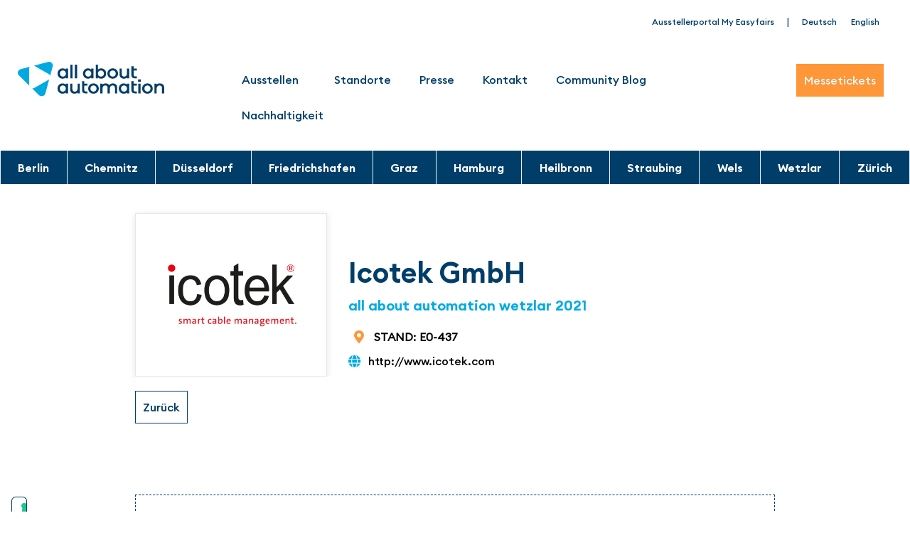

--- FILE ---
content_type: text/html; charset=UTF-8
request_url: https://www.allaboutautomation.de/de/exhibitor/icotek-gmbh-3/
body_size: 20804
content:
<!doctype html>
<html lang="de-DE">
<head>
	<meta charset="UTF-8">
	<meta name="viewport" content="width=device-width, initial-scale=1">
	<link rel="profile" href="https://gmpg.org/xfn/11">
				<script type="text/javascript" class="_iub_cs_skip">
				var _iub = _iub || {};
				_iub.csConfiguration = _iub.csConfiguration || {};
				_iub.csConfiguration.siteId = "2168500";
				_iub.csConfiguration.cookiePolicyId = "88526172";
			</script>
			<script class="_iub_cs_skip" src="https://cs.iubenda.com/autoblocking/2168500.js"></script>
			<link media="all" href="https://www.allaboutautomation.de/wp-content/assets/266/css/agg_181cf3f8f6a7ad846a3e89a954d9b392.css" rel="stylesheet"><link media="screen" href="https://www.allaboutautomation.de/wp-content/assets/266/css/agg_18575cab927c6f75cb943ba4b3637dfd.css" rel="stylesheet"><title>Icotek GmbH &#8211; All About Automation</title>
	
	<link rel="alternate" hreflang="de" href="https://www.allaboutautomation.de/de/exhibitor/icotek-gmbh-3/" />
<link rel="alternate" hreflang="en" href="https://www.allaboutautomation.de/en/exhibitor/icotek-gmbh/" />
<link rel="alternate" hreflang="x-default" href="https://www.allaboutautomation.de/de/exhibitor/icotek-gmbh-3/" />
<script async src="https://www.googletagmanager.com/gtag/js?id=G-ZTGSPGW1QL"></script>
<script>
	window.dataLayer = window.dataLayer || [];
	function gtag(){dataLayer.push(arguments);}
</script><meta name="dc.description" content="icotek – von Eschach in die Welt Die icotek GmbH ist ein inhabergeführtes Unternehmen der icotek Gruppe. An unserem Hauptstandort in Eschach, Baden-Württemberg, entwickeln und vertreiben wir unsere Produkte weltweit. Mit Tochtergesellschaften in der Schweiz, in Frankreich, Italien, Großbritannien, in den USA , in der Türkei und in China sowie&hellip;">
<meta name="dc.relation" content="https://www.allaboutautomation.de/de/exhibitor/icotek-gmbh-3/">
<meta name="dc.source" content="https://www.allaboutautomation.de/de/">
<meta name="dc.language" content="de_DE">
<meta name="description" content="icotek – von Eschach in die Welt Die icotek GmbH ist ein inhabergeführtes Unternehmen der icotek Gruppe. An unserem Hauptstandort in Eschach, Baden-Württemberg, entwickeln und vertreiben wir unsere Produkte weltweit. Mit Tochtergesellschaften in der Schweiz, in Frankreich, Italien, Großbritannien, in den USA , in der Türkei und in China sowie&hellip;">
<meta name="robots" content="index, follow, max-snippet:-1, max-image-preview:large, max-video-preview:-1">
<link rel="canonical" href="https://www.allaboutautomation.de/de/exhibitor/icotek-gmbh-3/">
<meta property="og:url" content="https://www.allaboutautomation.de/de/exhibitor/icotek-gmbh-3/">
<meta property="og:site_name" content="All About Automation">
<meta property="og:locale" content="de_DE">
<meta property="og:locale:alternate" content="en_US">
<meta property="og:type" content="article">
<meta property="og:title" content="Icotek GmbH &#8211; All About Automation">
<meta property="og:description" content="icotek – von Eschach in die Welt Die icotek GmbH ist ein inhabergeführtes Unternehmen der icotek Gruppe. An unserem Hauptstandort in Eschach, Baden-Württemberg, entwickeln und vertreiben wir unsere Produkte weltweit. Mit Tochtergesellschaften in der Schweiz, in Frankreich, Italien, Großbritannien, in den USA , in der Türkei und in China sowie&hellip;">
<meta property="fb:pages" content="">
<meta property="fb:admins" content="">
<meta property="fb:app_id" content="">
<meta name="twitter:card" content="summary">
<meta name="twitter:title" content="Icotek GmbH &#8211; All About Automation">
<meta name="twitter:description" content="icotek – von Eschach in die Welt Die icotek GmbH ist ein inhabergeführtes Unternehmen der icotek Gruppe. An unserem Hauptstandort in Eschach, Baden-Württemberg, entwickeln und vertreiben wir unsere Produkte weltweit. Mit Tochtergesellschaften in der Schweiz, in Frankreich, Italien, Großbritannien, in den USA , in der Türkei und in China sowie&hellip;">
<link rel='dns-prefetch' href='//cdn.iubenda.com' />
<link rel="alternate" type="application/rss+xml" title="All About Automation &raquo; Feed" href="https://www.allaboutautomation.de/de/feed/" />
<link rel="alternate" type="application/rss+xml" title="All About Automation &raquo; Kommentar-Feed" href="https://www.allaboutautomation.de/de/comments/feed/" />




































<link rel='stylesheet' id='elementor-post-30-css' href='https://www.allaboutautomation.de/wp-content/assets/266/css/agg_single_702e430d5781a8d3fa4365425b5b4d33.css?ver=1765541841' media='all' />


<link rel='stylesheet' id='elementor-post-49220-css' href='https://www.allaboutautomation.de/wp-content/assets/266/css/agg_single_b9306068e0f9d24239cd561b6a1e2af4.css?ver=1765541841' media='all' />
<link rel='stylesheet' id='elementor-post-706-css' href='https://www.allaboutautomation.de/wp-content/assets/266/css/agg_single_f8efd3a65adab29c453c813ff0c55c82.css?ver=1765541842' media='all' />
<link rel='stylesheet' id='elementor-post-112917-css' href='https://www.allaboutautomation.de/wp-content/assets/266/css/agg_single_bfc49949b3e19cf66cc4eeaad0f5c5f0.css?ver=1765542136' media='all' />
<link rel='stylesheet' id='elementor-post-444971-css' href='https://www.allaboutautomation.de/wp-content/assets/266/css/agg_single_cdd3e3883e0b8b20fd1808419ca933ae.css?ver=1765541841' media='all' />
<link rel='stylesheet' id='elementor-post-47072-css' href='https://www.allaboutautomation.de/wp-content/assets/266/css/agg_single_86cf0f48cf7f8a716bc96748d78dec1a.css?ver=1765541841' media='all' />


<script  type="text/javascript" class=" _iub_cs_skip" id="iubenda-head-inline-scripts-0">
var _iub = _iub || [];
_iub.csConfiguration = {"askConsentAtCookiePolicyUpdate":true,"countryDetection":true,"enableFadp":true,"enableLgpd":true,"enableTcf":true,"enableUspr":true,"floatingPreferencesButtonCaptionColor":"#707070","floatingPreferencesButtonColor":"#ffffff","floatingPreferencesButtonDisplay":"anchored-bottom-left","googleAdditionalConsentMode":true,"lang":"de","lgpdAppliesGlobally":false,"perPurposeConsent":true,"reloadOnConsent":true,"siteId":2168500,"tcfPurposes":{"2":"consent_only","7":"consent_only","8":"consent_only","9":"consent_only","10":"consent_only","11":"consent_only"},"cookiePolicyId":88526172,"banner":{"acceptButtonCaptionColor":"#FFFFFF","acceptButtonColor":"#0073CE","acceptButtonDisplay":true,"backgroundColor":"#FFFFFF","closeButtonDisplay":false,"customizeButtonCaptionColor":"#4D4D4D","customizeButtonColor":"#DADADA","customizeButtonDisplay":true,"explicitWithdrawal":true,"listPurposes":true,"position":"float-bottom-center","rejectButtonDisplay":true,"showPurposesToggles":true,"textColor":"#000000"}};
</script>
<script  type="text/javascript" class=" _iub_cs_skip" src="//cdn.iubenda.com/cs/tcf/stub-v2.js?ver=3.12.4" id="iubenda-head-scripts-1-js"></script>
<script  type="text/javascript" class=" _iub_cs_skip" src="//cdn.iubenda.com/cs/tcf/safe-tcf-v2.js?ver=3.12.4" id="iubenda-head-scripts-2-js"></script>
<script  type="text/javascript" class=" _iub_cs_skip" src="//cdn.iubenda.com/cs/gpp/stub.js?ver=3.12.4" id="iubenda-head-scripts-3-js"></script>
<script  type="text/javascript" charset="UTF-8" async="" class=" _iub_cs_skip" src="//cdn.iubenda.com/cs/iubenda_cs.js?ver=3.12.4" id="iubenda-head-scripts-4-js"></script>
<script src="https://www.allaboutautomation.de/wp/wp-includes/js/jquery/jquery.min.js?ver=3.7.1" id="jquery-core-js"></script>
<script src="https://www.allaboutautomation.de/wp/wp-includes/js/jquery/jquery-migrate.min.js?ver=3.4.1" id="jquery-migrate-js"></script>
<script src="https://www.allaboutautomation.de/wp-content/assets/266/js/agg_single_d39303830f422c3218b06b84047a5e3c.js?ver=0.7.1" id="my-easyfairs-api-js"></script>
<script src="https://easyfairsassets.com/elassets/lib/font-awesome/js/v4-shims.min.js?ver=3.32.2" id="font-awesome-4-shim-js"></script>
<script src="https://www.allaboutautomation.de/wp-content/assets/266/js/agg_single_e5c0cd0b7db07be431e26714a3aea473.js?ver=v3.1.1" id="js-cookie-js"></script>
<link rel="https://api.w.org/" href="https://www.allaboutautomation.de/de/wp-json/" /><link rel="alternate" title="JSON" type="application/json" href="https://www.allaboutautomation.de/de/wp-json/wp/v2/exhibitor/15038" /><link rel="EditURI" type="application/rsd+xml" title="RSD" href="https://www.allaboutautomation.de/wp/xmlrpc.php?rsd" />
<link rel='shortlink' href='https://www.allaboutautomation.de/de/?p=15038' />
<link rel="alternate" title="oEmbed (JSON)" type="application/json+oembed" href="https://www.allaboutautomation.de/de/wp-json/oembed/1.0/embed?url=https%3A%2F%2Fwww.allaboutautomation.de%2Fde%2Fexhibitor%2Ficotek-gmbh-3%2F" />
<link rel="alternate" title="oEmbed (XML)" type="text/xml+oembed" href="https://www.allaboutautomation.de/de/wp-json/oembed/1.0/embed?url=https%3A%2F%2Fwww.allaboutautomation.de%2Fde%2Fexhibitor%2Ficotek-gmbh-3%2F&#038;format=xml" />
<meta name="generator" content="EasyFairs" /><meta name="generator" content="WPML ver:4.7.6 stt:1,4,3;" />
<meta name="generator" content="Elementor 3.32.2; features: additional_custom_breakpoints; settings: css_print_method-external, google_font-enabled, font_display-auto">



			
			<link rel="icon" href="https://easyfairsassets.com/sites/266/2023/01/AAA_2022_favicon.svg" sizes="32x32" />
<link rel="icon" href="https://easyfairsassets.com/sites/266/2023/01/AAA_2022_favicon.svg" sizes="192x192" />
<link rel="apple-touch-icon" href="https://easyfairsassets.com/sites/266/2023/01/AAA_2022_favicon.svg" />
<meta name="msapplication-TileImage" content="https://easyfairsassets.com/sites/266/2023/01/AAA_2022_favicon.svg" />
        <!-- Google Tag Manager -->
                    <script>(function(w,d,s,l,i){w[l]=w[l]||[];w[l].push({'gtm.start':
                        new Date().getTime(),event:'gtm.js'});var f=d.getElementsByTagName(s)[0],
                    j=d.createElement(s),dl=l!='dataLayer'?'&l='+l:'';j.async=true;j.src=
                    'https://www.googletagmanager.com/gtm.js?id='+i+dl;f.parentNode.insertBefore(j,f);
                })(window,document,'script','dataLayer','GTM-KK5RLNB');
            </script>
                    <script>(function(w,d,s,l,i){w[l]=w[l]||[];w[l].push({'gtm.start':
                    new Date().getTime(),event:'gtm.js'});var f=d.getElementsByTagName(s)[0],
                j=d.createElement(s),dl=l!='dataLayer'?'&l='+l:'';j.async=true;j.src=
                'https://www.googletagmanager.com/gtm.js?id='+i+dl;f.parentNode.insertBefore(j,f);
            })(window,document,'script','dataLayer','GTM-TLBPTT2');
        </script>
                            <script>
                        window.dataLayer = window.dataLayer || [];
                        window.dataLayer.push({
                            'wex_id': '114534',
                            'wp_type': 'exhibitor',
                            'wex_stand': '114534',
                        });
                    </script>
                            <!-- End Google Tag Manager -->
        </head>
<body class="wp-singular exhibitor-template-default single single-exhibitor postid-15038 wp-custom-logo wp-embed-responsive wp-theme-hello-elementor wp-child-theme-easyfairs hello-elementor-default elementor-default elementor-template-full-width elementor-kit-30 elementor-page-112917">

<!-- Google Tag Manager (noscript) -->
        <noscript><iframe src="https://www.googletagmanager.com/ns.html?id=GTM-TLBPTT2" height="0" width="0" style="display:none;visibility:hidden"></iframe></noscript><noscript><iframe src="https://www.googletagmanager.com/ns.html?id=GTM-KK5RLNB" height="0" width="0" style="display:none;visibility:hidden"></iframe></noscript><!-- End Google Tag Manager (noscript) -->
<a class="skip-link screen-reader-text" href="#content">Skip to content</a>

		<header data-elementor-type="header" data-elementor-id="49220" class="elementor elementor-49220 elementor-location-header" data-elementor-post-type="elementor_library">
					<section class="elementor-section elementor-top-section elementor-element elementor-element-ec75b28 elementor-hidden-tablet elementor-hidden-mobile elementor-section-boxed elementor-section-height-default elementor-section-height-default" data-id="ec75b28" data-element_type="section">
						<div class="elementor-container elementor-column-gap-custom">
					<div class="elementor-column elementor-col-100 elementor-top-column elementor-element elementor-element-0cba294" data-id="0cba294" data-element_type="column">
			<div class="elementor-widget-wrap elementor-element-populated">
						<div class="elementor-element elementor-element-7f37d13 elementor-widget__width-auto elementor-widget elementor-widget-heading" data-id="7f37d13" data-element_type="widget" data-widget_type="heading.default">
				<div class="elementor-widget-container">
					<h2 class="elementor-heading-title elementor-size-default"><a href="https://www.allaboutautomation.de/de/ausstellerportal/">Ausstellerportal My Easyfairs</a></h2>				</div>
				</div>
				<div class="elementor-element elementor-element-3581f68 elementor-widget__width-auto elementor-widget elementor-widget-heading" data-id="3581f68" data-element_type="widget" data-widget_type="heading.default">
				<div class="elementor-widget-container">
					<div class="elementor-heading-title elementor-size-default">|</div>				</div>
				</div>
				<div class="elementor-element elementor-element-3c3e08e elementor-widget__width-auto elementor-widget elementor-widget-wpml-language-switcher" data-id="3c3e08e" data-element_type="widget" data-widget_type="wpml-language-switcher.default">
				<div class="elementor-widget-container">
					<div class="wpml-elementor-ls">
<div class="wpml-ls-statics-shortcode_actions wpml-ls wpml-ls-legacy-list-horizontal">
	<ul><li class="wpml-ls-slot-shortcode_actions wpml-ls-item wpml-ls-item-de wpml-ls-current-language wpml-ls-first-item wpml-ls-item-legacy-list-horizontal">
				<a href="https://www.allaboutautomation.de/de/exhibitor/icotek-gmbh-3/" class="wpml-ls-link">
                    <span class="wpml-ls-native">Deutsch</span></a>
			</li><li class="wpml-ls-slot-shortcode_actions wpml-ls-item wpml-ls-item-en wpml-ls-last-item wpml-ls-item-legacy-list-horizontal">
				<a href="https://www.allaboutautomation.de/en/exhibitor/icotek-gmbh/" class="wpml-ls-link">
                    <span class="wpml-ls-native" lang="en">English</span></a>
			</li></ul>
</div>
</div>				</div>
				</div>
					</div>
		</div>
					</div>
		</section>
				<section class="elementor-section elementor-top-section elementor-element elementor-element-14417148 elementor-section-boxed elementor-section-height-default elementor-section-height-default" data-id="14417148" data-element_type="section" data-settings="{&quot;animation&quot;:&quot;none&quot;}">
						<div class="elementor-container elementor-column-gap-no">
					<div class="elementor-column elementor-col-33 elementor-top-column elementor-element elementor-element-64f86194" data-id="64f86194" data-element_type="column">
			<div class="elementor-widget-wrap elementor-element-populated">
						<div class="elementor-element elementor-element-5b0a6161 e-transform elementor-hidden-desktop elementor-hidden-tablet elementor-hidden-mobile elementor-widget__width-auto elementor-widget elementor-widget-theme-site-logo elementor-widget-image" data-id="5b0a6161" data-element_type="widget" id="site-logo" data-settings="{&quot;_transform_translateY_effect&quot;:{&quot;unit&quot;:&quot;px&quot;,&quot;size&quot;:-15,&quot;sizes&quot;:[]},&quot;_transform_translateY_effect_tablet&quot;:{&quot;unit&quot;:&quot;%&quot;,&quot;size&quot;:&quot;&quot;,&quot;sizes&quot;:[]},&quot;_transform_translateY_effect_mobile&quot;:{&quot;unit&quot;:&quot;%&quot;,&quot;size&quot;:0,&quot;sizes&quot;:[]},&quot;_transform_translateX_effect&quot;:{&quot;unit&quot;:&quot;px&quot;,&quot;size&quot;:&quot;&quot;,&quot;sizes&quot;:[]},&quot;_transform_translateX_effect_tablet&quot;:{&quot;unit&quot;:&quot;px&quot;,&quot;size&quot;:&quot;&quot;,&quot;sizes&quot;:[]},&quot;_transform_translateX_effect_mobile&quot;:{&quot;unit&quot;:&quot;px&quot;,&quot;size&quot;:&quot;&quot;,&quot;sizes&quot;:[]}}" data-widget_type="theme-site-logo.default">
				<div class="elementor-widget-container">
											<a href="https://www.allaboutautomation.de/de/">
			<img fetchpriority="high" width="475" height="114" src="https://easyfairsassets.com/sites/266/2020/03/221020_AAA_Logo_rgb.svg" class="attachment-full size-full wp-image-51762" alt="all about automation Logo" />				</a>
											</div>
				</div>
				<div class="elementor-element elementor-element-dbece62 e-transform elementor-widget__width-auto elementor-widget elementor-widget-theme-site-logo elementor-widget-image" data-id="dbece62" data-element_type="widget" data-settings="{&quot;_transform_translateY_effect&quot;:{&quot;unit&quot;:&quot;px&quot;,&quot;size&quot;:-15,&quot;sizes&quot;:[]},&quot;_transform_translateY_effect_tablet&quot;:{&quot;unit&quot;:&quot;%&quot;,&quot;size&quot;:&quot;&quot;,&quot;sizes&quot;:[]},&quot;_transform_translateY_effect_mobile&quot;:{&quot;unit&quot;:&quot;%&quot;,&quot;size&quot;:0,&quot;sizes&quot;:[]},&quot;_transform_translateX_effect&quot;:{&quot;unit&quot;:&quot;px&quot;,&quot;size&quot;:&quot;&quot;,&quot;sizes&quot;:[]},&quot;_transform_translateX_effect_tablet&quot;:{&quot;unit&quot;:&quot;px&quot;,&quot;size&quot;:&quot;&quot;,&quot;sizes&quot;:[]},&quot;_transform_translateX_effect_mobile&quot;:{&quot;unit&quot;:&quot;px&quot;,&quot;size&quot;:&quot;&quot;,&quot;sizes&quot;:[]}}" data-widget_type="theme-site-logo.default">
				<div class="elementor-widget-container">
											<a href="https://www.allaboutautomation.de/de/">
			<img fetchpriority="high" width="475" height="114" src="https://easyfairsassets.com/sites/266/2020/03/221020_AAA_Logo_rgb.svg" class="attachment-full size-full wp-image-51762" alt="all about automation Logo" />				</a>
											</div>
				</div>
					</div>
		</div>
				<div class="elementor-column elementor-col-33 elementor-top-column elementor-element elementor-element-5944791c" data-id="5944791c" data-element_type="column" data-settings="{&quot;animation&quot;:&quot;none&quot;}">
			<div class="elementor-widget-wrap elementor-element-populated">
						<div class="elementor-element elementor-element-3eea30cf elementor-nav-menu__align-start elementor-nav-menu--stretch elementor-nav-menu--dropdown-tablet elementor-nav-menu__text-align-aside elementor-nav-menu--toggle elementor-nav-menu--burger elementor-widget elementor-widget-nav-menu" data-id="3eea30cf" data-element_type="widget" id="main-nav" data-settings="{&quot;full_width&quot;:&quot;stretch&quot;,&quot;submenu_icon&quot;:{&quot;value&quot;:&quot;&lt;i class=\&quot;\&quot; aria-hidden=\&quot;true\&quot;&gt;&lt;\/i&gt;&quot;,&quot;library&quot;:&quot;&quot;},&quot;layout&quot;:&quot;horizontal&quot;,&quot;toggle&quot;:&quot;burger&quot;}" data-widget_type="nav-menu.default">
				<div class="elementor-widget-container">
								<nav aria-label="Menu" class="elementor-nav-menu--main elementor-nav-menu__container elementor-nav-menu--layout-horizontal e--pointer-underline e--animation-none">
				<ul id="menu-1-3eea30cf" class="elementor-nav-menu"><li class="menu-item menu-item-type-custom menu-item-object-custom menu-item-has-children menu-item-50337"><a href="#" class="elementor-item elementor-item-anchor">Ausstellen</a>
<ul class="sub-menu elementor-nav-menu--dropdown">
	<li class="menu-item menu-item-type-post_type menu-item-object-page menu-item-1310"><a href="https://www.allaboutautomation.de/de/messeprofil/" class="elementor-sub-item">Messeprofil</a></li>
	<li class="menu-item menu-item-type-post_type menu-item-object-page menu-item-1653"><a href="https://www.allaboutautomation.de/de/teilnahme-preise/" class="elementor-sub-item">Teilnahme &amp; Preise</a></li>
	<li class="menu-item menu-item-type-post_type menu-item-object-page menu-item-6143"><a href="https://www.allaboutautomation.de/de/anmeldeunterlagen-anfordern/" class="elementor-sub-item">Standanfrage</a></li>
	<li class="menu-item menu-item-type-post_type menu-item-object-page menu-item-1529"><a href="https://www.allaboutautomation.de/de/statistiken-stimmen/" class="elementor-sub-item">Statistiken &amp; Stimmen</a></li>
	<li class="menu-item menu-item-type-post_type menu-item-object-page menu-item-1654"><a href="https://www.allaboutautomation.de/de/servicepaket-easygo/" class="elementor-sub-item">Servicepaket EasyGo</a></li>
</ul>
</li>
<li class="menu-item menu-item-type-post_type menu-item-object-page menu-item-49114"><a href="https://www.allaboutautomation.de/de/standorte/" class="elementor-item">Standorte</a></li>
<li class="menu-item menu-item-type-post_type menu-item-object-page menu-item-1630"><a href="https://www.allaboutautomation.de/de/presse/" class="elementor-item">Presse</a></li>
<li class="menu-item menu-item-type-post_type menu-item-object-page menu-item-1623"><a href="https://www.allaboutautomation.de/de/kontakt/" class="elementor-item">Kontakt</a></li>
<li class="menu-item menu-item-type-post_type menu-item-object-page menu-item-445256"><a href="https://www.allaboutautomation.de/de/community/" class="elementor-item">Community Blog</a></li>
<li class="menu-item menu-item-type-post_type menu-item-object-page menu-item-447306"><a href="https://www.allaboutautomation.de/de/esg-aaa/" class="elementor-item">Nachhaltigkeit</a></li>
</ul>			</nav>
					<div class="elementor-menu-toggle" role="button" tabindex="0" aria-label="Menu Toggle" aria-expanded="false">
			<i aria-hidden="true" role="presentation" class="elementor-menu-toggle__icon--open fas fa-bars"></i><i aria-hidden="true" role="presentation" class="elementor-menu-toggle__icon--close eicon-close"></i>		</div>
					<nav class="elementor-nav-menu--dropdown elementor-nav-menu__container" aria-hidden="true">
				<ul id="menu-2-3eea30cf" class="elementor-nav-menu"><li class="menu-item menu-item-type-custom menu-item-object-custom menu-item-has-children menu-item-50337"><a href="#" class="elementor-item elementor-item-anchor" tabindex="-1">Ausstellen</a>
<ul class="sub-menu elementor-nav-menu--dropdown">
	<li class="menu-item menu-item-type-post_type menu-item-object-page menu-item-1310"><a href="https://www.allaboutautomation.de/de/messeprofil/" class="elementor-sub-item" tabindex="-1">Messeprofil</a></li>
	<li class="menu-item menu-item-type-post_type menu-item-object-page menu-item-1653"><a href="https://www.allaboutautomation.de/de/teilnahme-preise/" class="elementor-sub-item" tabindex="-1">Teilnahme &amp; Preise</a></li>
	<li class="menu-item menu-item-type-post_type menu-item-object-page menu-item-6143"><a href="https://www.allaboutautomation.de/de/anmeldeunterlagen-anfordern/" class="elementor-sub-item" tabindex="-1">Standanfrage</a></li>
	<li class="menu-item menu-item-type-post_type menu-item-object-page menu-item-1529"><a href="https://www.allaboutautomation.de/de/statistiken-stimmen/" class="elementor-sub-item" tabindex="-1">Statistiken &amp; Stimmen</a></li>
	<li class="menu-item menu-item-type-post_type menu-item-object-page menu-item-1654"><a href="https://www.allaboutautomation.de/de/servicepaket-easygo/" class="elementor-sub-item" tabindex="-1">Servicepaket EasyGo</a></li>
</ul>
</li>
<li class="menu-item menu-item-type-post_type menu-item-object-page menu-item-49114"><a href="https://www.allaboutautomation.de/de/standorte/" class="elementor-item" tabindex="-1">Standorte</a></li>
<li class="menu-item menu-item-type-post_type menu-item-object-page menu-item-1630"><a href="https://www.allaboutautomation.de/de/presse/" class="elementor-item" tabindex="-1">Presse</a></li>
<li class="menu-item menu-item-type-post_type menu-item-object-page menu-item-1623"><a href="https://www.allaboutautomation.de/de/kontakt/" class="elementor-item" tabindex="-1">Kontakt</a></li>
<li class="menu-item menu-item-type-post_type menu-item-object-page menu-item-445256"><a href="https://www.allaboutautomation.de/de/community/" class="elementor-item" tabindex="-1">Community Blog</a></li>
<li class="menu-item menu-item-type-post_type menu-item-object-page menu-item-447306"><a href="https://www.allaboutautomation.de/de/esg-aaa/" class="elementor-item" tabindex="-1">Nachhaltigkeit</a></li>
</ul>			</nav>
						</div>
				</div>
					</div>
		</div>
				<div class="elementor-column elementor-col-33 elementor-top-column elementor-element elementor-element-4309539f" data-id="4309539f" data-element_type="column">
			<div class="elementor-widget-wrap elementor-element-populated">
						<div class="elementor-element elementor-element-31253bdf elementor-align-right elementor-hidden-tablet elementor-hidden-mobile elementor-widget__width-initial elementor-widget elementor-widget-button" data-id="31253bdf" data-element_type="widget" data-widget_type="button.default">
				<div class="elementor-widget-container">
									<div class="elementor-button-wrapper">
					<a class="elementor-button elementor-button-link elementor-size-md" href="https://www.allaboutautomation.de/de/messeticket/">
						<span class="elementor-button-content-wrapper">
									<span class="elementor-button-text">Messetickets</span>
					</span>
					</a>
				</div>
								</div>
				</div>
					</div>
		</div>
					</div>
		</section>
				<section class="elementor-section elementor-top-section elementor-element elementor-element-19ac0f2e elementor-section-boxed elementor-section-height-default elementor-section-height-default" data-id="19ac0f2e" data-element_type="section" id="standorte-nav" data-settings="{&quot;background_background&quot;:&quot;classic&quot;}">
						<div class="elementor-container elementor-column-gap-custom">
					<div class="elementor-column elementor-col-100 elementor-top-column elementor-element elementor-element-30bccba6" data-id="30bccba6" data-element_type="column" data-settings="{&quot;animation&quot;:&quot;none&quot;}">
			<div class="elementor-widget-wrap elementor-element-populated">
						<div class="elementor-element elementor-element-65b87400 elementor-nav-menu__align-start elementor-nav-menu--stretch elementor-widget__width-inherit elementor-nav-menu--dropdown-tablet elementor-nav-menu__text-align-aside elementor-nav-menu--toggle elementor-nav-menu--burger elementor-widget elementor-widget-nav-menu" data-id="65b87400" data-element_type="widget" data-settings="{&quot;full_width&quot;:&quot;stretch&quot;,&quot;submenu_icon&quot;:{&quot;value&quot;:&quot;&lt;i class=\&quot;\&quot; aria-hidden=\&quot;true\&quot;&gt;&lt;\/i&gt;&quot;,&quot;library&quot;:&quot;&quot;},&quot;layout&quot;:&quot;horizontal&quot;,&quot;toggle&quot;:&quot;burger&quot;}" data-widget_type="nav-menu.default">
				<div class="elementor-widget-container">
								<nav aria-label="Menu" class="elementor-nav-menu--main elementor-nav-menu__container elementor-nav-menu--layout-horizontal e--pointer-background e--animation-none">
				<ul id="menu-1-65b87400" class="elementor-nav-menu"><li class="menu-item menu-item-type-post_type menu-item-object-page menu-item-has-children menu-item-443495"><a href="https://www.allaboutautomation.de/de/berlin/" class="elementor-item">Berlin</a>
<ul class="sub-menu elementor-nav-menu--dropdown">
	<li class="menu-item menu-item-type-custom menu-item-object-custom menu-item-has-children menu-item-443508"><a href="#" class="elementor-sub-item elementor-item-anchor">Besuchen</a>
	<ul class="sub-menu elementor-nav-menu--dropdown">
		<li class="menu-item menu-item-type-post_type menu-item-object-page menu-item-443506"><a href="https://www.allaboutautomation.de/de/berlin/messeticket-berlin/" class="elementor-sub-item">Messeticket</a></li>
		<li class="menu-item menu-item-type-post_type menu-item-object-page menu-item-443496"><a href="https://www.allaboutautomation.de/de/berlin/anreise-unterkunft-berlin/" class="elementor-sub-item">Anreise &#038; Unterkunft</a></li>
		<li class="menu-item menu-item-type-post_type menu-item-object-page menu-item-443507"><a href="https://www.allaboutautomation.de/de/messeapp-besucher/" class="elementor-sub-item">Messe-App &#038; Smart Badge</a></li>
	</ul>
</li>
	<li class="menu-item menu-item-type-custom menu-item-object-custom menu-item-has-children menu-item-443509"><a href="#" class="elementor-sub-item elementor-item-anchor">Aussteller</a>
	<ul class="sub-menu elementor-nav-menu--dropdown">
		<li class="menu-item menu-item-type-custom menu-item-object-custom menu-item-443514"><a href="https://www.berlin.allaboutautomation.de/de/exhibitor/" class="elementor-sub-item">Ausstellerliste</a></li>
		<li class="menu-item menu-item-type-custom menu-item-object-custom menu-item-443515"><a href="https://www.berlin.allaboutautomation.de/de/product-category/innovationsgalerie/" class="elementor-sub-item">Innovationen</a></li>
		<li class="menu-item menu-item-type-custom menu-item-object-custom menu-item-443516"><a href="https://www.berlin.allaboutautomation.de/de/news/" class="elementor-sub-item">News</a></li>
		<li class="menu-item menu-item-type-custom menu-item-object-custom menu-item-443517"><a href="https://www.berlin.allaboutautomation.de/de/job/" class="elementor-sub-item">Jobs</a></li>
	</ul>
</li>
	<li class="menu-item menu-item-type-post_type menu-item-object-page menu-item-443501"><a href="https://www.allaboutautomation.de/de/berlin/talk-lounge-berlin/" class="elementor-sub-item">Talk Lounge</a></li>
</ul>
</li>
<li class="menu-item menu-item-type-post_type menu-item-object-page menu-item-has-children menu-item-57259"><a href="https://www.allaboutautomation.de/de/chemnitz/" class="elementor-item">Chemnitz</a>
<ul class="sub-menu elementor-nav-menu--dropdown">
	<li class="menu-item menu-item-type-custom menu-item-object-custom menu-item-has-children menu-item-53043"><a href="#" class="elementor-sub-item elementor-item-anchor">Besuchen</a>
	<ul class="sub-menu elementor-nav-menu--dropdown">
		<li class="menu-item menu-item-type-post_type menu-item-object-page menu-item-57571"><a href="https://www.allaboutautomation.de/de/chemnitz/messeticket-chemnitz/" class="elementor-sub-item">Messeticket</a></li>
		<li class="menu-item menu-item-type-post_type menu-item-object-page menu-item-49374"><a href="https://www.allaboutautomation.de/de/chemnitz/anreise-unterkunft/" class="elementor-sub-item">Anreise &#038; Unterkunft</a></li>
		<li class="menu-item menu-item-type-post_type menu-item-object-page menu-item-437480"><a href="https://www.allaboutautomation.de/de/messe-app-smart-badge/" class="elementor-sub-item">Messe-App &#038; Smart Badge</a></li>
	</ul>
</li>
	<li class="menu-item menu-item-type-custom menu-item-object-custom menu-item-has-children menu-item-148700"><a href="#" class="elementor-sub-item elementor-item-anchor">Aussteller</a>
	<ul class="sub-menu elementor-nav-menu--dropdown">
		<li class="menu-item menu-item-type-custom menu-item-object-custom menu-item-148701"><a href="https://www.chemnitz.allaboutautomation.de/exhibitors/" class="elementor-sub-item">Ausstellerliste</a></li>
		<li class="menu-item menu-item-type-custom menu-item-object-custom menu-item-226513"><a href="https://www.chemnitz.allaboutautomation.de/innovations/" class="elementor-sub-item">Innovationen</a></li>
		<li class="menu-item menu-item-type-custom menu-item-object-custom menu-item-226514"><a href="https://www.chemnitz.allaboutautomation.de/news/" class="elementor-sub-item">News</a></li>
		<li class="menu-item menu-item-type-custom menu-item-object-custom menu-item-226515"><a href="https://www.chemnitz.allaboutautomation.de/jobs/" class="elementor-sub-item">Jobs</a></li>
		<li class="menu-item menu-item-type-post_type menu-item-object-page menu-item-435426"><a href="https://www.allaboutautomation.de/de/medienpartner/" class="elementor-sub-item">Medienpartner</a></li>
	</ul>
</li>
	<li class="menu-item menu-item-type-post_type menu-item-object-page menu-item-57850"><a href="https://www.allaboutautomation.de/de/chemnitz/talk-lounge-chemnitz/" class="elementor-sub-item">Talk Lounge</a></li>
</ul>
</li>
<li class="menu-item menu-item-type-post_type menu-item-object-page menu-item-has-children menu-item-57254"><a href="https://www.allaboutautomation.de/de/duesseldorf/" class="elementor-item">Düsseldorf</a>
<ul class="sub-menu elementor-nav-menu--dropdown">
	<li class="menu-item menu-item-type-custom menu-item-object-custom menu-item-has-children menu-item-53036"><a href="#" class="elementor-sub-item elementor-item-anchor">Besuchen</a>
	<ul class="sub-menu elementor-nav-menu--dropdown">
		<li class="menu-item menu-item-type-post_type menu-item-object-page menu-item-57566"><a href="https://www.allaboutautomation.de/de/duesseldorf/messeticket-duesseldorf/" class="elementor-sub-item">Messeticket</a></li>
		<li class="menu-item menu-item-type-post_type menu-item-object-page menu-item-53111"><a href="https://www.allaboutautomation.de/de/duesseldorf/anreise-unterkunft-duesseldorf/" class="elementor-sub-item">Anreise &#038; Unterkunft</a></li>
		<li class="menu-item menu-item-type-post_type menu-item-object-page menu-item-437479"><a href="https://www.allaboutautomation.de/de/messe-app-smart-badge/" class="elementor-sub-item">Messe-App &#038; Smart Badge</a></li>
	</ul>
</li>
	<li class="menu-item menu-item-type-custom menu-item-object-custom menu-item-has-children menu-item-147409"><a href="#" class="elementor-sub-item elementor-item-anchor">Aussteller</a>
	<ul class="sub-menu elementor-nav-menu--dropdown">
		<li class="menu-item menu-item-type-custom menu-item-object-custom menu-item-147410"><a href="https://www.duesseldorf.allaboutautomation.de/exhibitors/" class="elementor-sub-item">Ausstellerliste</a></li>
		<li class="menu-item menu-item-type-custom menu-item-object-custom menu-item-226516"><a href="https://www.duesseldorf.allaboutautomation.de/product-category/innovationsgalerie/" class="elementor-sub-item">Innovationen</a></li>
		<li class="menu-item menu-item-type-custom menu-item-object-custom menu-item-226517"><a href="https://www.duesseldorf.allaboutautomation.de/news/" class="elementor-sub-item">News</a></li>
		<li class="menu-item menu-item-type-custom menu-item-object-custom menu-item-226518"><a href="https://www.duesseldorf.allaboutautomation.de/job/" class="elementor-sub-item">Jobs</a></li>
		<li class="menu-item menu-item-type-post_type menu-item-object-page menu-item-435427"><a href="https://www.allaboutautomation.de/de/medienpartner/" class="elementor-sub-item">Medienpartner</a></li>
	</ul>
</li>
	<li class="menu-item menu-item-type-post_type menu-item-object-page menu-item-218172"><a href="https://www.allaboutautomation.de/de/duesseldorf/talk-lounge-duesseldorf/" class="elementor-sub-item">Talk Lounge</a></li>
	<li class="menu-item menu-item-type-custom menu-item-object-custom menu-item-442801"><a href="https://www.duesseldorf.allaboutautomation.de/de/floor-plan/" class="elementor-sub-item">Hallenplan</a></li>
</ul>
</li>
<li class="menu-item menu-item-type-post_type menu-item-object-page menu-item-has-children menu-item-57257"><a href="https://www.allaboutautomation.de/de/friedrichshafen/" class="elementor-item">Friedrichshafen</a>
<ul class="sub-menu elementor-nav-menu--dropdown">
	<li class="menu-item menu-item-type-custom menu-item-object-custom menu-item-has-children menu-item-53037"><a href="#" class="elementor-sub-item elementor-item-anchor">Besuchen</a>
	<ul class="sub-menu elementor-nav-menu--dropdown">
		<li class="menu-item menu-item-type-post_type menu-item-object-page menu-item-57569"><a href="https://www.allaboutautomation.de/de/friedrichshafen/messeticket-friedrichshafen/" class="elementor-sub-item">Messeticket</a></li>
		<li class="menu-item menu-item-type-post_type menu-item-object-page menu-item-432817"><a href="https://www.allaboutautomation.de/de/friedrichshafen/messerundgang/" class="elementor-sub-item">Messerundgang</a></li>
		<li class="menu-item menu-item-type-post_type menu-item-object-page menu-item-53113"><a href="https://www.allaboutautomation.de/de/friedrichshafen/anreise-unterkunft-friedrichshafen/" class="elementor-sub-item">Anreise &#038; Unterkunft</a></li>
		<li class="menu-item menu-item-type-post_type menu-item-object-page menu-item-433478"><a href="https://www.allaboutautomation.de/de/messe-app-smart-badge/" class="elementor-sub-item">Messe-App &#038; Smart Badge</a></li>
	</ul>
</li>
	<li class="menu-item menu-item-type-custom menu-item-object-custom menu-item-has-children menu-item-53041"><a href="#" class="elementor-sub-item elementor-item-anchor">Aussteller</a>
	<ul class="sub-menu elementor-nav-menu--dropdown">
		<li class="menu-item menu-item-type-custom menu-item-object-custom menu-item-126231"><a href="https://www.friedrichshafen.allaboutautomation.de/exhibitor/" class="elementor-sub-item">Ausstellerliste</a></li>
		<li class="menu-item menu-item-type-custom menu-item-object-custom menu-item-354049"><a href="https://www.friedrichshafen.allaboutautomation.de/product-category/innovationsgalerie/" class="elementor-sub-item">Innovationen</a></li>
		<li class="menu-item menu-item-type-custom menu-item-object-custom menu-item-354051"><a href="https://www.friedrichshafen.allaboutautomation.de/news/" class="elementor-sub-item">News</a></li>
		<li class="menu-item menu-item-type-custom menu-item-object-custom menu-item-354052"><a href="https://www.friedrichshafen.allaboutautomation.de/job/" class="elementor-sub-item">Jobs</a></li>
		<li class="menu-item menu-item-type-post_type menu-item-object-page menu-item-435428"><a href="https://www.allaboutautomation.de/de/medienpartner/" class="elementor-sub-item">Medienpartner</a></li>
	</ul>
</li>
	<li class="menu-item menu-item-type-post_type menu-item-object-page menu-item-57849"><a href="https://www.allaboutautomation.de/de/friedrichshafen/talk-lounge-friedrichshafen/" class="elementor-sub-item">Talk Lounge</a></li>
</ul>
</li>
<li class="menu-item menu-item-type-post_type menu-item-object-page menu-item-443687"><a href="https://www.allaboutautomation.de/de/graz/" class="elementor-item">Graz</a></li>
<li class="menu-item menu-item-type-post_type menu-item-object-page menu-item-has-children menu-item-50185"><a href="https://www.allaboutautomation.de/de/hamburg/" class="elementor-item">Hamburg</a>
<ul class="sub-menu elementor-nav-menu--dropdown">
	<li class="menu-item menu-item-type-custom menu-item-object-custom menu-item-has-children menu-item-50342"><a href="#" class="elementor-sub-item elementor-item-anchor">Besuchen</a>
	<ul class="sub-menu elementor-nav-menu--dropdown">
		<li class="menu-item menu-item-type-post_type menu-item-object-page menu-item-50441"><a href="https://www.allaboutautomation.de/de/hamburg/messeticket-hamburg/" class="elementor-sub-item">Messeticket</a></li>
		<li class="menu-item menu-item-type-post_type menu-item-object-page menu-item-53114"><a href="https://www.allaboutautomation.de/de/hamburg/anreise-unterkunft-hamburg/" class="elementor-sub-item">Anreise &#038; Unterkunft</a></li>
		<li class="menu-item menu-item-type-post_type menu-item-object-page menu-item-437478"><a href="https://www.allaboutautomation.de/de/messe-app-smart-badge/" class="elementor-sub-item">Messe-App &#038; Smart Badge</a></li>
	</ul>
</li>
	<li class="menu-item menu-item-type-custom menu-item-object-custom menu-item-has-children menu-item-50349"><a href="#" class="elementor-sub-item elementor-item-anchor">Aussteller</a>
	<ul class="sub-menu elementor-nav-menu--dropdown">
		<li class="menu-item menu-item-type-custom menu-item-object-custom menu-item-126217"><a href="https://www.hamburg.allaboutautomation.de/exhibitor/" class="elementor-sub-item">Ausstellerliste</a></li>
		<li class="menu-item menu-item-type-custom menu-item-object-custom menu-item-330217"><a href="https://www.hamburg.allaboutautomation.de/product-category/innovationsgalerie/" class="elementor-sub-item">Innovationen</a></li>
		<li class="menu-item menu-item-type-custom menu-item-object-custom menu-item-330218"><a href="https://www.hamburg.allaboutautomation.de/news/" class="elementor-sub-item">News</a></li>
		<li class="menu-item menu-item-type-custom menu-item-object-custom menu-item-330229"><a href="https://www.hamburg.allaboutautomation.de/job/" class="elementor-sub-item">Jobs</a></li>
		<li class="menu-item menu-item-type-post_type menu-item-object-page menu-item-435429"><a href="https://www.allaboutautomation.de/de/medienpartner/" class="elementor-sub-item">Medienpartner</a></li>
	</ul>
</li>
	<li class="menu-item menu-item-type-post_type menu-item-object-page menu-item-305714"><a href="https://www.allaboutautomation.de/de/hamburg/talk-lounge/" class="elementor-sub-item">Talk Lounge</a></li>
</ul>
</li>
<li class="menu-item menu-item-type-post_type menu-item-object-page menu-item-has-children menu-item-57258"><a href="https://www.allaboutautomation.de/de/heilbronn/" class="elementor-item">Heilbronn</a>
<ul class="sub-menu elementor-nav-menu--dropdown">
	<li class="menu-item menu-item-type-custom menu-item-object-custom menu-item-has-children menu-item-53034"><a href="#" class="elementor-sub-item elementor-item-anchor">Besuchen</a>
	<ul class="sub-menu elementor-nav-menu--dropdown">
		<li class="menu-item menu-item-type-post_type menu-item-object-page menu-item-57570"><a href="https://www.allaboutautomation.de/de/heilbronn/messeticket-heilbronn/" class="elementor-sub-item">Messeticket</a></li>
		<li class="menu-item menu-item-type-post_type menu-item-object-page menu-item-53110"><a href="https://www.allaboutautomation.de/de/heilbronn/anreise-unterkunft-heilbronn/" class="elementor-sub-item">Anreise &#038; Unterkunft</a></li>
		<li class="menu-item menu-item-type-post_type menu-item-object-page menu-item-437477"><a href="https://www.allaboutautomation.de/de/messe-app-smart-badge/" class="elementor-sub-item">Messe-App &#038; Smart Badge</a></li>
	</ul>
</li>
	<li class="menu-item menu-item-type-custom menu-item-object-custom menu-item-has-children menu-item-53040"><a href="#" class="elementor-sub-item elementor-item-anchor">Aussteller</a>
	<ul class="sub-menu elementor-nav-menu--dropdown">
		<li class="menu-item menu-item-type-custom menu-item-object-custom menu-item-126226"><a href="https://www.heilbronn.allaboutautomation.de/exhibitor/" class="elementor-sub-item">Ausstellerliste</a></li>
		<li class="menu-item menu-item-type-custom menu-item-object-custom menu-item-354398"><a href="https://www.heilbronn.allaboutautomation.de/product-category/innovationsgalerie/" class="elementor-sub-item">Innovationen</a></li>
		<li class="menu-item menu-item-type-custom menu-item-object-custom menu-item-354249"><a href="https://www.heilbronn.allaboutautomation.de/news/" class="elementor-sub-item">News</a></li>
		<li class="menu-item menu-item-type-custom menu-item-object-custom menu-item-354248"><a href="https://www.heilbronn.allaboutautomation.de/job/" class="elementor-sub-item">Jobs</a></li>
		<li class="menu-item menu-item-type-post_type menu-item-object-page menu-item-435430"><a href="https://www.allaboutautomation.de/de/medienpartner/" class="elementor-sub-item">Medienpartner</a></li>
	</ul>
</li>
	<li class="menu-item menu-item-type-post_type menu-item-object-page menu-item-57848"><a href="https://www.allaboutautomation.de/de/heilbronn/talk-lounge-heilbronn/" class="elementor-sub-item">Talk Lounge</a></li>
	<li class="menu-item menu-item-type-post_type menu-item-object-page menu-item-436803"><a href="https://www.allaboutautomation.de/de/heilbronn/future-now-hub/" class="elementor-sub-item">FutureNow!Hub</a></li>
</ul>
</li>
<li class="menu-item menu-item-type-post_type menu-item-object-page menu-item-has-children menu-item-146684"><a href="https://www.allaboutautomation.de/de/straubing/" class="elementor-item">Straubing</a>
<ul class="sub-menu elementor-nav-menu--dropdown">
	<li class="menu-item menu-item-type-custom menu-item-object-custom menu-item-has-children menu-item-146047"><a href="#" class="elementor-sub-item elementor-item-anchor">Besuchen</a>
	<ul class="sub-menu elementor-nav-menu--dropdown">
		<li class="menu-item menu-item-type-post_type menu-item-object-page menu-item-146685"><a href="https://www.allaboutautomation.de/de/straubing/messeticket-straubing/" class="elementor-sub-item">Messeticket</a></li>
		<li class="menu-item menu-item-type-post_type menu-item-object-page menu-item-146688"><a href="https://www.allaboutautomation.de/de/straubing/anreise-unterkunft-straubing/" class="elementor-sub-item">Anreise &#038; Unterkunft</a></li>
		<li class="menu-item menu-item-type-post_type menu-item-object-page menu-item-437476"><a href="https://www.allaboutautomation.de/de/messe-app-smart-badge/" class="elementor-sub-item">Messe-App &#038; Smart Badge</a></li>
	</ul>
</li>
	<li class="menu-item menu-item-type-custom menu-item-object-custom menu-item-has-children menu-item-322421"><a href="#" class="elementor-sub-item elementor-item-anchor">Aussteller</a>
	<ul class="sub-menu elementor-nav-menu--dropdown">
		<li class="menu-item menu-item-type-custom menu-item-object-custom menu-item-322422"><a href="https://www.straubing.allaboutautomation.de/exhibitor/" class="elementor-sub-item">Ausstellerliste</a></li>
		<li class="menu-item menu-item-type-custom menu-item-object-custom menu-item-405823"><a href="https://www.straubing.allaboutautomation.de/product-category/innovationsgalerie/" class="elementor-sub-item">Innovationen</a></li>
		<li class="menu-item menu-item-type-custom menu-item-object-custom menu-item-405824"><a href="https://www.straubing.allaboutautomation.de/news/" class="elementor-sub-item">News</a></li>
		<li class="menu-item menu-item-type-custom menu-item-object-custom menu-item-405825"><a href="https://www.straubing.allaboutautomation.de/job/" class="elementor-sub-item">Jobs</a></li>
		<li class="menu-item menu-item-type-post_type menu-item-object-page menu-item-435431"><a href="https://www.allaboutautomation.de/de/medienpartner/" class="elementor-sub-item">Medienpartner</a></li>
	</ul>
</li>
	<li class="menu-item menu-item-type-post_type menu-item-object-page menu-item-146687"><a href="https://www.allaboutautomation.de/de/straubing/talk-lounge-straubing/" class="elementor-sub-item">Talk Lounge</a></li>
</ul>
</li>
<li class="menu-item menu-item-type-post_type menu-item-object-page menu-item-has-children menu-item-445053"><a href="https://www.allaboutautomation.de/de/wels/" class="elementor-item">Wels</a>
<ul class="sub-menu elementor-nav-menu--dropdown">
	<li class="menu-item menu-item-type-custom menu-item-object-custom menu-item-has-children menu-item-445057"><a href="#" class="elementor-sub-item elementor-item-anchor">Besuchen</a>
	<ul class="sub-menu elementor-nav-menu--dropdown">
		<li class="menu-item menu-item-type-post_type menu-item-object-page menu-item-445056"><a href="https://www.allaboutautomation.de/de/wels/messeticket-wels/" class="elementor-sub-item">Messeticket</a></li>
		<li class="menu-item menu-item-type-post_type menu-item-object-page menu-item-445059"><a href="https://www.allaboutautomation.de/de/wels/anreise-unterkunft-wels/" class="elementor-sub-item">Anreise &#038; Unterkunft</a></li>
		<li class="menu-item menu-item-type-post_type menu-item-object-page menu-item-445060"><a href="https://www.allaboutautomation.de/de/messeapp-besucher/" class="elementor-sub-item">Messe-App &#038; Smart-Badge</a></li>
	</ul>
</li>
	<li class="menu-item menu-item-type-custom menu-item-object-custom menu-item-has-children menu-item-445058"><a href="#" class="elementor-sub-item elementor-item-anchor">Aussteller</a>
	<ul class="sub-menu elementor-nav-menu--dropdown">
		<li class="menu-item menu-item-type-custom menu-item-object-custom menu-item-445061"><a href="https://www.wels.allaboutautomation.de/de/exhibitors/" class="elementor-sub-item">Ausstellerliste</a></li>
		<li class="menu-item menu-item-type-custom menu-item-object-custom menu-item-445062"><a href="https://www.wels.allaboutautomation.de/de/innovations/" class="elementor-sub-item">Innovationen</a></li>
		<li class="menu-item menu-item-type-custom menu-item-object-custom menu-item-445063"><a href="https://www.wels.allaboutautomation.de/de/news/" class="elementor-sub-item">News</a></li>
		<li class="menu-item menu-item-type-custom menu-item-object-custom menu-item-445064"><a href="https://www.wels.allaboutautomation.de/de/jobs/" class="elementor-sub-item">Jobs</a></li>
	</ul>
</li>
	<li class="menu-item menu-item-type-post_type menu-item-object-page menu-item-445055"><a href="https://www.allaboutautomation.de/de/wels/talk-lounge-wels/" class="elementor-sub-item">Talk Lounge</a></li>
</ul>
</li>
<li class="menu-item menu-item-type-post_type menu-item-object-page menu-item-has-children menu-item-57256"><a href="https://www.allaboutautomation.de/de/wetzlar-2/" class="elementor-item">Wetzlar</a>
<ul class="sub-menu elementor-nav-menu--dropdown">
	<li class="menu-item menu-item-type-custom menu-item-object-custom menu-item-has-children menu-item-53035"><a href="#" class="elementor-sub-item elementor-item-anchor">Besuchen</a>
	<ul class="sub-menu elementor-nav-menu--dropdown">
		<li class="menu-item menu-item-type-post_type menu-item-object-page menu-item-57568"><a href="https://www.allaboutautomation.de/de/wetzlar-2/messeticket-wetzlar/" class="elementor-sub-item">Messeticket</a></li>
		<li class="menu-item menu-item-type-post_type menu-item-object-page menu-item-53112"><a href="https://www.allaboutautomation.de/de/wetzlar-2/anreise-unterkunft-wetzlar/" class="elementor-sub-item">Anreise &#038; Unterkunft</a></li>
		<li class="menu-item menu-item-type-post_type menu-item-object-page menu-item-437475"><a href="https://www.allaboutautomation.de/de/messe-app-smart-badge/" class="elementor-sub-item">Messe-App &#038; Smart Badge</a></li>
	</ul>
</li>
	<li class="menu-item menu-item-type-custom menu-item-object-custom menu-item-has-children menu-item-147408"><a href="#" class="elementor-sub-item elementor-item-anchor">Aussteller</a>
	<ul class="sub-menu elementor-nav-menu--dropdown">
		<li class="menu-item menu-item-type-custom menu-item-object-custom menu-item-147411"><a href="https://www.wetzlar.allaboutautomation.de/exhibitor/" class="elementor-sub-item">Ausstellerliste</a></li>
		<li class="menu-item menu-item-type-custom menu-item-object-custom menu-item-226519"><a href="https://www.wetzlar.allaboutautomation.de/product-category/innovationsgalerie/" class="elementor-sub-item">Innovationen</a></li>
		<li class="menu-item menu-item-type-custom menu-item-object-custom menu-item-226520"><a href="https://www.wetzlar.allaboutautomation.de/news/" class="elementor-sub-item">News</a></li>
		<li class="menu-item menu-item-type-custom menu-item-object-custom menu-item-226521"><a href="https://www.wetzlar.allaboutautomation.de/job/" class="elementor-sub-item">Jobs</a></li>
		<li class="menu-item menu-item-type-post_type menu-item-object-page menu-item-435432"><a href="https://www.allaboutautomation.de/de/medienpartner/" class="elementor-sub-item">Medienpartner</a></li>
	</ul>
</li>
	<li class="menu-item menu-item-type-post_type menu-item-object-page menu-item-218170"><a href="https://www.allaboutautomation.de/de/wetzlar-2/talk-lounge-wetzlar/" class="elementor-sub-item">Talk Lounge</a></li>
	<li class="menu-item menu-item-type-custom menu-item-object-custom menu-item-442639"><a href="https://www.wetzlar.allaboutautomation.de/de/floor-plan/" class="elementor-sub-item">Hallenplan</a></li>
</ul>
</li>
<li class="menu-item menu-item-type-post_type menu-item-object-page menu-item-has-children menu-item-57255"><a href="https://www.allaboutautomation.de/de/zuerich/" class="elementor-item">Zürich</a>
<ul class="sub-menu elementor-nav-menu--dropdown">
	<li class="menu-item menu-item-type-custom menu-item-object-custom menu-item-has-children menu-item-53033"><a href="#" class="elementor-sub-item elementor-item-anchor">Besuchen</a>
	<ul class="sub-menu elementor-nav-menu--dropdown">
		<li class="menu-item menu-item-type-post_type menu-item-object-page menu-item-57567"><a href="https://www.allaboutautomation.de/de/zuerich/messeticket-zuerich/" class="elementor-sub-item">Messeticket</a></li>
		<li class="menu-item menu-item-type-post_type menu-item-object-page menu-item-53109"><a href="https://www.allaboutautomation.de/de/zuerich/anreise-unterkunft-zuerich/" class="elementor-sub-item">Anreise &#038; Unterkunft</a></li>
		<li class="menu-item menu-item-type-post_type menu-item-object-page menu-item-437474"><a href="https://www.allaboutautomation.de/de/messe-app-smart-badge/" class="elementor-sub-item">Messe-App &#038; Smart Badge</a></li>
	</ul>
</li>
	<li class="menu-item menu-item-type-custom menu-item-object-custom menu-item-has-children menu-item-398189"><a href="#" class="elementor-sub-item elementor-item-anchor">Aussteller</a>
	<ul class="sub-menu elementor-nav-menu--dropdown">
		<li class="menu-item menu-item-type-custom menu-item-object-custom menu-item-398190"><a href="https://www.zurich.allaboutautomation.de/exhibitor/" class="elementor-sub-item">Ausstellerliste</a></li>
		<li class="menu-item menu-item-type-custom menu-item-object-custom menu-item-398191"><a href="https://www.zurich.allaboutautomation.de/product-category/innovationsgalerie/" class="elementor-sub-item">Innovationen</a></li>
		<li class="menu-item menu-item-type-custom menu-item-object-custom menu-item-398192"><a href="https://www.zurich.allaboutautomation.de/news" class="elementor-sub-item">News</a></li>
		<li class="menu-item menu-item-type-custom menu-item-object-custom menu-item-398193"><a href="https://www.zurich.allaboutautomation.de/job" class="elementor-sub-item">Jobs</a></li>
		<li class="menu-item menu-item-type-post_type menu-item-object-page menu-item-435433"><a href="https://www.allaboutautomation.de/de/medienpartner/" class="elementor-sub-item">Medienpartner</a></li>
	</ul>
</li>
	<li class="menu-item menu-item-type-post_type menu-item-object-page menu-item-406048"><a href="https://www.allaboutautomation.de/de/zuerich/talk-lounge-zuerich/" class="elementor-sub-item">Talk Lounge</a></li>
</ul>
</li>
</ul>			</nav>
					<div class="elementor-menu-toggle" role="button" tabindex="0" aria-label="Menu Toggle" aria-expanded="false">
			<i aria-hidden="true" role="presentation" class="elementor-menu-toggle__icon--open fas fa-bars"></i><i aria-hidden="true" role="presentation" class="elementor-menu-toggle__icon--close eicon-close"></i>		</div>
					<nav class="elementor-nav-menu--dropdown elementor-nav-menu__container" aria-hidden="true">
				<ul id="menu-2-65b87400" class="elementor-nav-menu"><li class="menu-item menu-item-type-post_type menu-item-object-page menu-item-has-children menu-item-443495"><a href="https://www.allaboutautomation.de/de/berlin/" class="elementor-item" tabindex="-1">Berlin</a>
<ul class="sub-menu elementor-nav-menu--dropdown">
	<li class="menu-item menu-item-type-custom menu-item-object-custom menu-item-has-children menu-item-443508"><a href="#" class="elementor-sub-item elementor-item-anchor" tabindex="-1">Besuchen</a>
	<ul class="sub-menu elementor-nav-menu--dropdown">
		<li class="menu-item menu-item-type-post_type menu-item-object-page menu-item-443506"><a href="https://www.allaboutautomation.de/de/berlin/messeticket-berlin/" class="elementor-sub-item" tabindex="-1">Messeticket</a></li>
		<li class="menu-item menu-item-type-post_type menu-item-object-page menu-item-443496"><a href="https://www.allaboutautomation.de/de/berlin/anreise-unterkunft-berlin/" class="elementor-sub-item" tabindex="-1">Anreise &#038; Unterkunft</a></li>
		<li class="menu-item menu-item-type-post_type menu-item-object-page menu-item-443507"><a href="https://www.allaboutautomation.de/de/messeapp-besucher/" class="elementor-sub-item" tabindex="-1">Messe-App &#038; Smart Badge</a></li>
	</ul>
</li>
	<li class="menu-item menu-item-type-custom menu-item-object-custom menu-item-has-children menu-item-443509"><a href="#" class="elementor-sub-item elementor-item-anchor" tabindex="-1">Aussteller</a>
	<ul class="sub-menu elementor-nav-menu--dropdown">
		<li class="menu-item menu-item-type-custom menu-item-object-custom menu-item-443514"><a href="https://www.berlin.allaboutautomation.de/de/exhibitor/" class="elementor-sub-item" tabindex="-1">Ausstellerliste</a></li>
		<li class="menu-item menu-item-type-custom menu-item-object-custom menu-item-443515"><a href="https://www.berlin.allaboutautomation.de/de/product-category/innovationsgalerie/" class="elementor-sub-item" tabindex="-1">Innovationen</a></li>
		<li class="menu-item menu-item-type-custom menu-item-object-custom menu-item-443516"><a href="https://www.berlin.allaboutautomation.de/de/news/" class="elementor-sub-item" tabindex="-1">News</a></li>
		<li class="menu-item menu-item-type-custom menu-item-object-custom menu-item-443517"><a href="https://www.berlin.allaboutautomation.de/de/job/" class="elementor-sub-item" tabindex="-1">Jobs</a></li>
	</ul>
</li>
	<li class="menu-item menu-item-type-post_type menu-item-object-page menu-item-443501"><a href="https://www.allaboutautomation.de/de/berlin/talk-lounge-berlin/" class="elementor-sub-item" tabindex="-1">Talk Lounge</a></li>
</ul>
</li>
<li class="menu-item menu-item-type-post_type menu-item-object-page menu-item-has-children menu-item-57259"><a href="https://www.allaboutautomation.de/de/chemnitz/" class="elementor-item" tabindex="-1">Chemnitz</a>
<ul class="sub-menu elementor-nav-menu--dropdown">
	<li class="menu-item menu-item-type-custom menu-item-object-custom menu-item-has-children menu-item-53043"><a href="#" class="elementor-sub-item elementor-item-anchor" tabindex="-1">Besuchen</a>
	<ul class="sub-menu elementor-nav-menu--dropdown">
		<li class="menu-item menu-item-type-post_type menu-item-object-page menu-item-57571"><a href="https://www.allaboutautomation.de/de/chemnitz/messeticket-chemnitz/" class="elementor-sub-item" tabindex="-1">Messeticket</a></li>
		<li class="menu-item menu-item-type-post_type menu-item-object-page menu-item-49374"><a href="https://www.allaboutautomation.de/de/chemnitz/anreise-unterkunft/" class="elementor-sub-item" tabindex="-1">Anreise &#038; Unterkunft</a></li>
		<li class="menu-item menu-item-type-post_type menu-item-object-page menu-item-437480"><a href="https://www.allaboutautomation.de/de/messe-app-smart-badge/" class="elementor-sub-item" tabindex="-1">Messe-App &#038; Smart Badge</a></li>
	</ul>
</li>
	<li class="menu-item menu-item-type-custom menu-item-object-custom menu-item-has-children menu-item-148700"><a href="#" class="elementor-sub-item elementor-item-anchor" tabindex="-1">Aussteller</a>
	<ul class="sub-menu elementor-nav-menu--dropdown">
		<li class="menu-item menu-item-type-custom menu-item-object-custom menu-item-148701"><a href="https://www.chemnitz.allaboutautomation.de/exhibitors/" class="elementor-sub-item" tabindex="-1">Ausstellerliste</a></li>
		<li class="menu-item menu-item-type-custom menu-item-object-custom menu-item-226513"><a href="https://www.chemnitz.allaboutautomation.de/innovations/" class="elementor-sub-item" tabindex="-1">Innovationen</a></li>
		<li class="menu-item menu-item-type-custom menu-item-object-custom menu-item-226514"><a href="https://www.chemnitz.allaboutautomation.de/news/" class="elementor-sub-item" tabindex="-1">News</a></li>
		<li class="menu-item menu-item-type-custom menu-item-object-custom menu-item-226515"><a href="https://www.chemnitz.allaboutautomation.de/jobs/" class="elementor-sub-item" tabindex="-1">Jobs</a></li>
		<li class="menu-item menu-item-type-post_type menu-item-object-page menu-item-435426"><a href="https://www.allaboutautomation.de/de/medienpartner/" class="elementor-sub-item" tabindex="-1">Medienpartner</a></li>
	</ul>
</li>
	<li class="menu-item menu-item-type-post_type menu-item-object-page menu-item-57850"><a href="https://www.allaboutautomation.de/de/chemnitz/talk-lounge-chemnitz/" class="elementor-sub-item" tabindex="-1">Talk Lounge</a></li>
</ul>
</li>
<li class="menu-item menu-item-type-post_type menu-item-object-page menu-item-has-children menu-item-57254"><a href="https://www.allaboutautomation.de/de/duesseldorf/" class="elementor-item" tabindex="-1">Düsseldorf</a>
<ul class="sub-menu elementor-nav-menu--dropdown">
	<li class="menu-item menu-item-type-custom menu-item-object-custom menu-item-has-children menu-item-53036"><a href="#" class="elementor-sub-item elementor-item-anchor" tabindex="-1">Besuchen</a>
	<ul class="sub-menu elementor-nav-menu--dropdown">
		<li class="menu-item menu-item-type-post_type menu-item-object-page menu-item-57566"><a href="https://www.allaboutautomation.de/de/duesseldorf/messeticket-duesseldorf/" class="elementor-sub-item" tabindex="-1">Messeticket</a></li>
		<li class="menu-item menu-item-type-post_type menu-item-object-page menu-item-53111"><a href="https://www.allaboutautomation.de/de/duesseldorf/anreise-unterkunft-duesseldorf/" class="elementor-sub-item" tabindex="-1">Anreise &#038; Unterkunft</a></li>
		<li class="menu-item menu-item-type-post_type menu-item-object-page menu-item-437479"><a href="https://www.allaboutautomation.de/de/messe-app-smart-badge/" class="elementor-sub-item" tabindex="-1">Messe-App &#038; Smart Badge</a></li>
	</ul>
</li>
	<li class="menu-item menu-item-type-custom menu-item-object-custom menu-item-has-children menu-item-147409"><a href="#" class="elementor-sub-item elementor-item-anchor" tabindex="-1">Aussteller</a>
	<ul class="sub-menu elementor-nav-menu--dropdown">
		<li class="menu-item menu-item-type-custom menu-item-object-custom menu-item-147410"><a href="https://www.duesseldorf.allaboutautomation.de/exhibitors/" class="elementor-sub-item" tabindex="-1">Ausstellerliste</a></li>
		<li class="menu-item menu-item-type-custom menu-item-object-custom menu-item-226516"><a href="https://www.duesseldorf.allaboutautomation.de/product-category/innovationsgalerie/" class="elementor-sub-item" tabindex="-1">Innovationen</a></li>
		<li class="menu-item menu-item-type-custom menu-item-object-custom menu-item-226517"><a href="https://www.duesseldorf.allaboutautomation.de/news/" class="elementor-sub-item" tabindex="-1">News</a></li>
		<li class="menu-item menu-item-type-custom menu-item-object-custom menu-item-226518"><a href="https://www.duesseldorf.allaboutautomation.de/job/" class="elementor-sub-item" tabindex="-1">Jobs</a></li>
		<li class="menu-item menu-item-type-post_type menu-item-object-page menu-item-435427"><a href="https://www.allaboutautomation.de/de/medienpartner/" class="elementor-sub-item" tabindex="-1">Medienpartner</a></li>
	</ul>
</li>
	<li class="menu-item menu-item-type-post_type menu-item-object-page menu-item-218172"><a href="https://www.allaboutautomation.de/de/duesseldorf/talk-lounge-duesseldorf/" class="elementor-sub-item" tabindex="-1">Talk Lounge</a></li>
	<li class="menu-item menu-item-type-custom menu-item-object-custom menu-item-442801"><a href="https://www.duesseldorf.allaboutautomation.de/de/floor-plan/" class="elementor-sub-item" tabindex="-1">Hallenplan</a></li>
</ul>
</li>
<li class="menu-item menu-item-type-post_type menu-item-object-page menu-item-has-children menu-item-57257"><a href="https://www.allaboutautomation.de/de/friedrichshafen/" class="elementor-item" tabindex="-1">Friedrichshafen</a>
<ul class="sub-menu elementor-nav-menu--dropdown">
	<li class="menu-item menu-item-type-custom menu-item-object-custom menu-item-has-children menu-item-53037"><a href="#" class="elementor-sub-item elementor-item-anchor" tabindex="-1">Besuchen</a>
	<ul class="sub-menu elementor-nav-menu--dropdown">
		<li class="menu-item menu-item-type-post_type menu-item-object-page menu-item-57569"><a href="https://www.allaboutautomation.de/de/friedrichshafen/messeticket-friedrichshafen/" class="elementor-sub-item" tabindex="-1">Messeticket</a></li>
		<li class="menu-item menu-item-type-post_type menu-item-object-page menu-item-432817"><a href="https://www.allaboutautomation.de/de/friedrichshafen/messerundgang/" class="elementor-sub-item" tabindex="-1">Messerundgang</a></li>
		<li class="menu-item menu-item-type-post_type menu-item-object-page menu-item-53113"><a href="https://www.allaboutautomation.de/de/friedrichshafen/anreise-unterkunft-friedrichshafen/" class="elementor-sub-item" tabindex="-1">Anreise &#038; Unterkunft</a></li>
		<li class="menu-item menu-item-type-post_type menu-item-object-page menu-item-433478"><a href="https://www.allaboutautomation.de/de/messe-app-smart-badge/" class="elementor-sub-item" tabindex="-1">Messe-App &#038; Smart Badge</a></li>
	</ul>
</li>
	<li class="menu-item menu-item-type-custom menu-item-object-custom menu-item-has-children menu-item-53041"><a href="#" class="elementor-sub-item elementor-item-anchor" tabindex="-1">Aussteller</a>
	<ul class="sub-menu elementor-nav-menu--dropdown">
		<li class="menu-item menu-item-type-custom menu-item-object-custom menu-item-126231"><a href="https://www.friedrichshafen.allaboutautomation.de/exhibitor/" class="elementor-sub-item" tabindex="-1">Ausstellerliste</a></li>
		<li class="menu-item menu-item-type-custom menu-item-object-custom menu-item-354049"><a href="https://www.friedrichshafen.allaboutautomation.de/product-category/innovationsgalerie/" class="elementor-sub-item" tabindex="-1">Innovationen</a></li>
		<li class="menu-item menu-item-type-custom menu-item-object-custom menu-item-354051"><a href="https://www.friedrichshafen.allaboutautomation.de/news/" class="elementor-sub-item" tabindex="-1">News</a></li>
		<li class="menu-item menu-item-type-custom menu-item-object-custom menu-item-354052"><a href="https://www.friedrichshafen.allaboutautomation.de/job/" class="elementor-sub-item" tabindex="-1">Jobs</a></li>
		<li class="menu-item menu-item-type-post_type menu-item-object-page menu-item-435428"><a href="https://www.allaboutautomation.de/de/medienpartner/" class="elementor-sub-item" tabindex="-1">Medienpartner</a></li>
	</ul>
</li>
	<li class="menu-item menu-item-type-post_type menu-item-object-page menu-item-57849"><a href="https://www.allaboutautomation.de/de/friedrichshafen/talk-lounge-friedrichshafen/" class="elementor-sub-item" tabindex="-1">Talk Lounge</a></li>
</ul>
</li>
<li class="menu-item menu-item-type-post_type menu-item-object-page menu-item-443687"><a href="https://www.allaboutautomation.de/de/graz/" class="elementor-item" tabindex="-1">Graz</a></li>
<li class="menu-item menu-item-type-post_type menu-item-object-page menu-item-has-children menu-item-50185"><a href="https://www.allaboutautomation.de/de/hamburg/" class="elementor-item" tabindex="-1">Hamburg</a>
<ul class="sub-menu elementor-nav-menu--dropdown">
	<li class="menu-item menu-item-type-custom menu-item-object-custom menu-item-has-children menu-item-50342"><a href="#" class="elementor-sub-item elementor-item-anchor" tabindex="-1">Besuchen</a>
	<ul class="sub-menu elementor-nav-menu--dropdown">
		<li class="menu-item menu-item-type-post_type menu-item-object-page menu-item-50441"><a href="https://www.allaboutautomation.de/de/hamburg/messeticket-hamburg/" class="elementor-sub-item" tabindex="-1">Messeticket</a></li>
		<li class="menu-item menu-item-type-post_type menu-item-object-page menu-item-53114"><a href="https://www.allaboutautomation.de/de/hamburg/anreise-unterkunft-hamburg/" class="elementor-sub-item" tabindex="-1">Anreise &#038; Unterkunft</a></li>
		<li class="menu-item menu-item-type-post_type menu-item-object-page menu-item-437478"><a href="https://www.allaboutautomation.de/de/messe-app-smart-badge/" class="elementor-sub-item" tabindex="-1">Messe-App &#038; Smart Badge</a></li>
	</ul>
</li>
	<li class="menu-item menu-item-type-custom menu-item-object-custom menu-item-has-children menu-item-50349"><a href="#" class="elementor-sub-item elementor-item-anchor" tabindex="-1">Aussteller</a>
	<ul class="sub-menu elementor-nav-menu--dropdown">
		<li class="menu-item menu-item-type-custom menu-item-object-custom menu-item-126217"><a href="https://www.hamburg.allaboutautomation.de/exhibitor/" class="elementor-sub-item" tabindex="-1">Ausstellerliste</a></li>
		<li class="menu-item menu-item-type-custom menu-item-object-custom menu-item-330217"><a href="https://www.hamburg.allaboutautomation.de/product-category/innovationsgalerie/" class="elementor-sub-item" tabindex="-1">Innovationen</a></li>
		<li class="menu-item menu-item-type-custom menu-item-object-custom menu-item-330218"><a href="https://www.hamburg.allaboutautomation.de/news/" class="elementor-sub-item" tabindex="-1">News</a></li>
		<li class="menu-item menu-item-type-custom menu-item-object-custom menu-item-330229"><a href="https://www.hamburg.allaboutautomation.de/job/" class="elementor-sub-item" tabindex="-1">Jobs</a></li>
		<li class="menu-item menu-item-type-post_type menu-item-object-page menu-item-435429"><a href="https://www.allaboutautomation.de/de/medienpartner/" class="elementor-sub-item" tabindex="-1">Medienpartner</a></li>
	</ul>
</li>
	<li class="menu-item menu-item-type-post_type menu-item-object-page menu-item-305714"><a href="https://www.allaboutautomation.de/de/hamburg/talk-lounge/" class="elementor-sub-item" tabindex="-1">Talk Lounge</a></li>
</ul>
</li>
<li class="menu-item menu-item-type-post_type menu-item-object-page menu-item-has-children menu-item-57258"><a href="https://www.allaboutautomation.de/de/heilbronn/" class="elementor-item" tabindex="-1">Heilbronn</a>
<ul class="sub-menu elementor-nav-menu--dropdown">
	<li class="menu-item menu-item-type-custom menu-item-object-custom menu-item-has-children menu-item-53034"><a href="#" class="elementor-sub-item elementor-item-anchor" tabindex="-1">Besuchen</a>
	<ul class="sub-menu elementor-nav-menu--dropdown">
		<li class="menu-item menu-item-type-post_type menu-item-object-page menu-item-57570"><a href="https://www.allaboutautomation.de/de/heilbronn/messeticket-heilbronn/" class="elementor-sub-item" tabindex="-1">Messeticket</a></li>
		<li class="menu-item menu-item-type-post_type menu-item-object-page menu-item-53110"><a href="https://www.allaboutautomation.de/de/heilbronn/anreise-unterkunft-heilbronn/" class="elementor-sub-item" tabindex="-1">Anreise &#038; Unterkunft</a></li>
		<li class="menu-item menu-item-type-post_type menu-item-object-page menu-item-437477"><a href="https://www.allaboutautomation.de/de/messe-app-smart-badge/" class="elementor-sub-item" tabindex="-1">Messe-App &#038; Smart Badge</a></li>
	</ul>
</li>
	<li class="menu-item menu-item-type-custom menu-item-object-custom menu-item-has-children menu-item-53040"><a href="#" class="elementor-sub-item elementor-item-anchor" tabindex="-1">Aussteller</a>
	<ul class="sub-menu elementor-nav-menu--dropdown">
		<li class="menu-item menu-item-type-custom menu-item-object-custom menu-item-126226"><a href="https://www.heilbronn.allaboutautomation.de/exhibitor/" class="elementor-sub-item" tabindex="-1">Ausstellerliste</a></li>
		<li class="menu-item menu-item-type-custom menu-item-object-custom menu-item-354398"><a href="https://www.heilbronn.allaboutautomation.de/product-category/innovationsgalerie/" class="elementor-sub-item" tabindex="-1">Innovationen</a></li>
		<li class="menu-item menu-item-type-custom menu-item-object-custom menu-item-354249"><a href="https://www.heilbronn.allaboutautomation.de/news/" class="elementor-sub-item" tabindex="-1">News</a></li>
		<li class="menu-item menu-item-type-custom menu-item-object-custom menu-item-354248"><a href="https://www.heilbronn.allaboutautomation.de/job/" class="elementor-sub-item" tabindex="-1">Jobs</a></li>
		<li class="menu-item menu-item-type-post_type menu-item-object-page menu-item-435430"><a href="https://www.allaboutautomation.de/de/medienpartner/" class="elementor-sub-item" tabindex="-1">Medienpartner</a></li>
	</ul>
</li>
	<li class="menu-item menu-item-type-post_type menu-item-object-page menu-item-57848"><a href="https://www.allaboutautomation.de/de/heilbronn/talk-lounge-heilbronn/" class="elementor-sub-item" tabindex="-1">Talk Lounge</a></li>
	<li class="menu-item menu-item-type-post_type menu-item-object-page menu-item-436803"><a href="https://www.allaboutautomation.de/de/heilbronn/future-now-hub/" class="elementor-sub-item" tabindex="-1">FutureNow!Hub</a></li>
</ul>
</li>
<li class="menu-item menu-item-type-post_type menu-item-object-page menu-item-has-children menu-item-146684"><a href="https://www.allaboutautomation.de/de/straubing/" class="elementor-item" tabindex="-1">Straubing</a>
<ul class="sub-menu elementor-nav-menu--dropdown">
	<li class="menu-item menu-item-type-custom menu-item-object-custom menu-item-has-children menu-item-146047"><a href="#" class="elementor-sub-item elementor-item-anchor" tabindex="-1">Besuchen</a>
	<ul class="sub-menu elementor-nav-menu--dropdown">
		<li class="menu-item menu-item-type-post_type menu-item-object-page menu-item-146685"><a href="https://www.allaboutautomation.de/de/straubing/messeticket-straubing/" class="elementor-sub-item" tabindex="-1">Messeticket</a></li>
		<li class="menu-item menu-item-type-post_type menu-item-object-page menu-item-146688"><a href="https://www.allaboutautomation.de/de/straubing/anreise-unterkunft-straubing/" class="elementor-sub-item" tabindex="-1">Anreise &#038; Unterkunft</a></li>
		<li class="menu-item menu-item-type-post_type menu-item-object-page menu-item-437476"><a href="https://www.allaboutautomation.de/de/messe-app-smart-badge/" class="elementor-sub-item" tabindex="-1">Messe-App &#038; Smart Badge</a></li>
	</ul>
</li>
	<li class="menu-item menu-item-type-custom menu-item-object-custom menu-item-has-children menu-item-322421"><a href="#" class="elementor-sub-item elementor-item-anchor" tabindex="-1">Aussteller</a>
	<ul class="sub-menu elementor-nav-menu--dropdown">
		<li class="menu-item menu-item-type-custom menu-item-object-custom menu-item-322422"><a href="https://www.straubing.allaboutautomation.de/exhibitor/" class="elementor-sub-item" tabindex="-1">Ausstellerliste</a></li>
		<li class="menu-item menu-item-type-custom menu-item-object-custom menu-item-405823"><a href="https://www.straubing.allaboutautomation.de/product-category/innovationsgalerie/" class="elementor-sub-item" tabindex="-1">Innovationen</a></li>
		<li class="menu-item menu-item-type-custom menu-item-object-custom menu-item-405824"><a href="https://www.straubing.allaboutautomation.de/news/" class="elementor-sub-item" tabindex="-1">News</a></li>
		<li class="menu-item menu-item-type-custom menu-item-object-custom menu-item-405825"><a href="https://www.straubing.allaboutautomation.de/job/" class="elementor-sub-item" tabindex="-1">Jobs</a></li>
		<li class="menu-item menu-item-type-post_type menu-item-object-page menu-item-435431"><a href="https://www.allaboutautomation.de/de/medienpartner/" class="elementor-sub-item" tabindex="-1">Medienpartner</a></li>
	</ul>
</li>
	<li class="menu-item menu-item-type-post_type menu-item-object-page menu-item-146687"><a href="https://www.allaboutautomation.de/de/straubing/talk-lounge-straubing/" class="elementor-sub-item" tabindex="-1">Talk Lounge</a></li>
</ul>
</li>
<li class="menu-item menu-item-type-post_type menu-item-object-page menu-item-has-children menu-item-445053"><a href="https://www.allaboutautomation.de/de/wels/" class="elementor-item" tabindex="-1">Wels</a>
<ul class="sub-menu elementor-nav-menu--dropdown">
	<li class="menu-item menu-item-type-custom menu-item-object-custom menu-item-has-children menu-item-445057"><a href="#" class="elementor-sub-item elementor-item-anchor" tabindex="-1">Besuchen</a>
	<ul class="sub-menu elementor-nav-menu--dropdown">
		<li class="menu-item menu-item-type-post_type menu-item-object-page menu-item-445056"><a href="https://www.allaboutautomation.de/de/wels/messeticket-wels/" class="elementor-sub-item" tabindex="-1">Messeticket</a></li>
		<li class="menu-item menu-item-type-post_type menu-item-object-page menu-item-445059"><a href="https://www.allaboutautomation.de/de/wels/anreise-unterkunft-wels/" class="elementor-sub-item" tabindex="-1">Anreise &#038; Unterkunft</a></li>
		<li class="menu-item menu-item-type-post_type menu-item-object-page menu-item-445060"><a href="https://www.allaboutautomation.de/de/messeapp-besucher/" class="elementor-sub-item" tabindex="-1">Messe-App &#038; Smart-Badge</a></li>
	</ul>
</li>
	<li class="menu-item menu-item-type-custom menu-item-object-custom menu-item-has-children menu-item-445058"><a href="#" class="elementor-sub-item elementor-item-anchor" tabindex="-1">Aussteller</a>
	<ul class="sub-menu elementor-nav-menu--dropdown">
		<li class="menu-item menu-item-type-custom menu-item-object-custom menu-item-445061"><a href="https://www.wels.allaboutautomation.de/de/exhibitors/" class="elementor-sub-item" tabindex="-1">Ausstellerliste</a></li>
		<li class="menu-item menu-item-type-custom menu-item-object-custom menu-item-445062"><a href="https://www.wels.allaboutautomation.de/de/innovations/" class="elementor-sub-item" tabindex="-1">Innovationen</a></li>
		<li class="menu-item menu-item-type-custom menu-item-object-custom menu-item-445063"><a href="https://www.wels.allaboutautomation.de/de/news/" class="elementor-sub-item" tabindex="-1">News</a></li>
		<li class="menu-item menu-item-type-custom menu-item-object-custom menu-item-445064"><a href="https://www.wels.allaboutautomation.de/de/jobs/" class="elementor-sub-item" tabindex="-1">Jobs</a></li>
	</ul>
</li>
	<li class="menu-item menu-item-type-post_type menu-item-object-page menu-item-445055"><a href="https://www.allaboutautomation.de/de/wels/talk-lounge-wels/" class="elementor-sub-item" tabindex="-1">Talk Lounge</a></li>
</ul>
</li>
<li class="menu-item menu-item-type-post_type menu-item-object-page menu-item-has-children menu-item-57256"><a href="https://www.allaboutautomation.de/de/wetzlar-2/" class="elementor-item" tabindex="-1">Wetzlar</a>
<ul class="sub-menu elementor-nav-menu--dropdown">
	<li class="menu-item menu-item-type-custom menu-item-object-custom menu-item-has-children menu-item-53035"><a href="#" class="elementor-sub-item elementor-item-anchor" tabindex="-1">Besuchen</a>
	<ul class="sub-menu elementor-nav-menu--dropdown">
		<li class="menu-item menu-item-type-post_type menu-item-object-page menu-item-57568"><a href="https://www.allaboutautomation.de/de/wetzlar-2/messeticket-wetzlar/" class="elementor-sub-item" tabindex="-1">Messeticket</a></li>
		<li class="menu-item menu-item-type-post_type menu-item-object-page menu-item-53112"><a href="https://www.allaboutautomation.de/de/wetzlar-2/anreise-unterkunft-wetzlar/" class="elementor-sub-item" tabindex="-1">Anreise &#038; Unterkunft</a></li>
		<li class="menu-item menu-item-type-post_type menu-item-object-page menu-item-437475"><a href="https://www.allaboutautomation.de/de/messe-app-smart-badge/" class="elementor-sub-item" tabindex="-1">Messe-App &#038; Smart Badge</a></li>
	</ul>
</li>
	<li class="menu-item menu-item-type-custom menu-item-object-custom menu-item-has-children menu-item-147408"><a href="#" class="elementor-sub-item elementor-item-anchor" tabindex="-1">Aussteller</a>
	<ul class="sub-menu elementor-nav-menu--dropdown">
		<li class="menu-item menu-item-type-custom menu-item-object-custom menu-item-147411"><a href="https://www.wetzlar.allaboutautomation.de/exhibitor/" class="elementor-sub-item" tabindex="-1">Ausstellerliste</a></li>
		<li class="menu-item menu-item-type-custom menu-item-object-custom menu-item-226519"><a href="https://www.wetzlar.allaboutautomation.de/product-category/innovationsgalerie/" class="elementor-sub-item" tabindex="-1">Innovationen</a></li>
		<li class="menu-item menu-item-type-custom menu-item-object-custom menu-item-226520"><a href="https://www.wetzlar.allaboutautomation.de/news/" class="elementor-sub-item" tabindex="-1">News</a></li>
		<li class="menu-item menu-item-type-custom menu-item-object-custom menu-item-226521"><a href="https://www.wetzlar.allaboutautomation.de/job/" class="elementor-sub-item" tabindex="-1">Jobs</a></li>
		<li class="menu-item menu-item-type-post_type menu-item-object-page menu-item-435432"><a href="https://www.allaboutautomation.de/de/medienpartner/" class="elementor-sub-item" tabindex="-1">Medienpartner</a></li>
	</ul>
</li>
	<li class="menu-item menu-item-type-post_type menu-item-object-page menu-item-218170"><a href="https://www.allaboutautomation.de/de/wetzlar-2/talk-lounge-wetzlar/" class="elementor-sub-item" tabindex="-1">Talk Lounge</a></li>
	<li class="menu-item menu-item-type-custom menu-item-object-custom menu-item-442639"><a href="https://www.wetzlar.allaboutautomation.de/de/floor-plan/" class="elementor-sub-item" tabindex="-1">Hallenplan</a></li>
</ul>
</li>
<li class="menu-item menu-item-type-post_type menu-item-object-page menu-item-has-children menu-item-57255"><a href="https://www.allaboutautomation.de/de/zuerich/" class="elementor-item" tabindex="-1">Zürich</a>
<ul class="sub-menu elementor-nav-menu--dropdown">
	<li class="menu-item menu-item-type-custom menu-item-object-custom menu-item-has-children menu-item-53033"><a href="#" class="elementor-sub-item elementor-item-anchor" tabindex="-1">Besuchen</a>
	<ul class="sub-menu elementor-nav-menu--dropdown">
		<li class="menu-item menu-item-type-post_type menu-item-object-page menu-item-57567"><a href="https://www.allaboutautomation.de/de/zuerich/messeticket-zuerich/" class="elementor-sub-item" tabindex="-1">Messeticket</a></li>
		<li class="menu-item menu-item-type-post_type menu-item-object-page menu-item-53109"><a href="https://www.allaboutautomation.de/de/zuerich/anreise-unterkunft-zuerich/" class="elementor-sub-item" tabindex="-1">Anreise &#038; Unterkunft</a></li>
		<li class="menu-item menu-item-type-post_type menu-item-object-page menu-item-437474"><a href="https://www.allaboutautomation.de/de/messe-app-smart-badge/" class="elementor-sub-item" tabindex="-1">Messe-App &#038; Smart Badge</a></li>
	</ul>
</li>
	<li class="menu-item menu-item-type-custom menu-item-object-custom menu-item-has-children menu-item-398189"><a href="#" class="elementor-sub-item elementor-item-anchor" tabindex="-1">Aussteller</a>
	<ul class="sub-menu elementor-nav-menu--dropdown">
		<li class="menu-item menu-item-type-custom menu-item-object-custom menu-item-398190"><a href="https://www.zurich.allaboutautomation.de/exhibitor/" class="elementor-sub-item" tabindex="-1">Ausstellerliste</a></li>
		<li class="menu-item menu-item-type-custom menu-item-object-custom menu-item-398191"><a href="https://www.zurich.allaboutautomation.de/product-category/innovationsgalerie/" class="elementor-sub-item" tabindex="-1">Innovationen</a></li>
		<li class="menu-item menu-item-type-custom menu-item-object-custom menu-item-398192"><a href="https://www.zurich.allaboutautomation.de/news" class="elementor-sub-item" tabindex="-1">News</a></li>
		<li class="menu-item menu-item-type-custom menu-item-object-custom menu-item-398193"><a href="https://www.zurich.allaboutautomation.de/job" class="elementor-sub-item" tabindex="-1">Jobs</a></li>
		<li class="menu-item menu-item-type-post_type menu-item-object-page menu-item-435433"><a href="https://www.allaboutautomation.de/de/medienpartner/" class="elementor-sub-item" tabindex="-1">Medienpartner</a></li>
	</ul>
</li>
	<li class="menu-item menu-item-type-post_type menu-item-object-page menu-item-406048"><a href="https://www.allaboutautomation.de/de/zuerich/talk-lounge-zuerich/" class="elementor-sub-item" tabindex="-1">Talk Lounge</a></li>
</ul>
</li>
</ul>			</nav>
						</div>
				</div>
					</div>
		</div>
					</div>
		</section>
				</header>
				<div data-elementor-type="single" data-elementor-id="112917" class="elementor elementor-112917 elementor-location-single post-15038 exhibitor type-exhibitor status-publish hentry edition-all-about-automation-wetzlar-2021 country-de" data-elementor-post-type="elementor_library">
					<section class="elementor-section elementor-top-section elementor-element elementor-element-6ee0492 elementor-section-boxed elementor-section-height-default elementor-section-height-default" data-id="6ee0492" data-element_type="section">
						<div class="elementor-container elementor-column-gap-default">
					<div class="elementor-column elementor-col-100 elementor-top-column elementor-element elementor-element-712396b" data-id="712396b" data-element_type="column">
			<div class="elementor-widget-wrap elementor-element-populated">
						<div class="elementor-element elementor-element-6c69fc2 elementor-widget elementor-widget-spacer" data-id="6c69fc2" data-element_type="widget" data-widget_type="spacer.default">
				<div class="elementor-widget-container">
							<div class="elementor-spacer">
			<div class="elementor-spacer-inner"></div>
		</div>
						</div>
				</div>
					</div>
		</div>
					</div>
		</section>
				<section class="elementor-section elementor-top-section elementor-element elementor-element-49c4c580 elementor-section-boxed elementor-section-height-default elementor-section-height-default" data-id="49c4c580" data-element_type="section" data-settings="{&quot;background_background&quot;:&quot;classic&quot;}">
						<div class="elementor-container elementor-column-gap-no">
					<div class="elementor-column elementor-col-100 elementor-top-column elementor-element elementor-element-159d0004" data-id="159d0004" data-element_type="column">
			<div class="elementor-widget-wrap elementor-element-populated">
						<div class="elementor-element elementor-element-32036197 elementor-widget elementor-widget-shortcode" data-id="32036197" data-element_type="widget" data-widget_type="shortcode.default">
				<div class="elementor-widget-container">
							<div class="elementor-shortcode"><div class="easyfairs-exhibitor-header easyfairs-exhibitor-header--type-image easyfairs-exhibitor-header--empty"></div></div>
						</div>
				</div>
					</div>
		</div>
					</div>
		</section>
				<section class="elementor-section elementor-top-section elementor-element elementor-element-e09669d elementor-section-stretched elementor-section-boxed elementor-section-height-default elementor-section-height-default" data-id="e09669d" data-element_type="section" data-settings="{&quot;stretch_section&quot;:&quot;section-stretched&quot;}">
						<div class="elementor-container elementor-column-gap-no">
					<div class="elementor-column elementor-col-50 elementor-top-column elementor-element elementor-element-5b51d0f4" data-id="5b51d0f4" data-element_type="column" data-settings="{&quot;background_background&quot;:&quot;classic&quot;}">
			<div class="elementor-widget-wrap elementor-element-populated">
						<div class="elementor-element elementor-element-4ed3d29 elementor-widget elementor-widget-image" data-id="4ed3d29" data-element_type="widget" data-widget_type="image.default">
				<div class="elementor-widget-container">
															<img width="1300" height="700" src="https://easyfairsassets.com/sites/266/2021/07/Logo-icotek-mitSlogan.jpg" class="attachment-full size-full wp-image-16206" alt="icotek GmbH" srcset="https://easyfairsassets.com/sites/266/2021/07/Logo-icotek-mitSlogan.jpg 1300w, https://easyfairsassets.com/sites/266/2021/07/Logo-icotek-mitSlogan-300x162.jpg 300w, https://easyfairsassets.com/sites/266/2021/07/Logo-icotek-mitSlogan-1024x551.jpg 1024w, https://easyfairsassets.com/sites/266/2021/07/Logo-icotek-mitSlogan-768x414.jpg 768w" sizes="(max-width: 1300px) 100vw, 1300px" />															</div>
				</div>
					</div>
		</div>
				<div class="elementor-column elementor-col-50 elementor-top-column elementor-element elementor-element-531d462c" data-id="531d462c" data-element_type="column">
			<div class="elementor-widget-wrap elementor-element-populated">
						<div class="elementor-element elementor-element-b1452fc elementor-widget elementor-widget-heading" data-id="b1452fc" data-element_type="widget" data-widget_type="heading.default">
				<div class="elementor-widget-container">
					<h1 class="elementor-heading-title elementor-size-default">Icotek GmbH</h1>				</div>
				</div>
				<div class="elementor-element elementor-element-f2f3e2f elementor-widget__width-inherit elementor-widget elementor-widget-heading" data-id="f2f3e2f" data-element_type="widget" data-widget_type="heading.default">
				<div class="elementor-widget-container">
					<h2 class="elementor-heading-title elementor-size-default"><span>all about automation wetzlar 2021</span></h2>				</div>
				</div>
				<div class="elementor-element elementor-element-395f4b39 elementor-align-left elementor-widget elementor-widget-post-info" data-id="395f4b39" data-element_type="widget" data-widget_type="post-info.default">
				<div class="elementor-widget-container">
							<ul class="elementor-inline-items elementor-icon-list-items elementor-post-info">
								<li class="elementor-icon-list-item elementor-repeater-item-1cecd95 elementor-inline-item">
										<span class="elementor-icon-list-icon">
								<i aria-hidden="true" class="fas fa-map-marker-alt"></i>							</span>
									<span class="elementor-icon-list-text elementor-post-info__item elementor-post-info__item--type-custom">
										STAND:					</span>
								</li>
				<li class="elementor-icon-list-item elementor-repeater-item-eddc77f elementor-inline-item">
													<span class="elementor-icon-list-text elementor-post-info__item elementor-post-info__item--type-custom">
										E0-437					</span>
								</li>
				</ul>
						</div>
				</div>
				<div class="elementor-element elementor-element-643bea1d elementor-align-left elementor-widget elementor-widget-post-info" data-id="643bea1d" data-element_type="widget" data-widget_type="post-info.default">
				<div class="elementor-widget-container">
							<ul class="elementor-icon-list-items elementor-post-info">
								<li class="elementor-icon-list-item elementor-repeater-item-bd10f2c">
						<a href="http://www.icotek.com" target="_blank">
											<span class="elementor-icon-list-icon">
								<i aria-hidden="true" class="fas fa-globe"></i>							</span>
									<span class="elementor-icon-list-text elementor-post-info__item elementor-post-info__item--type-custom">
										http://www.icotek.com					</span>
									</a>
				</li>
				</ul>
						</div>
				</div>
					</div>
		</div>
					</div>
		</section>
				<section class="elementor-section elementor-top-section elementor-element elementor-element-d7a3df1 elementor-section-boxed elementor-section-height-default elementor-section-height-default" data-id="d7a3df1" data-element_type="section">
						<div class="elementor-container elementor-column-gap-default">
					<div class="elementor-column elementor-col-100 elementor-top-column elementor-element elementor-element-0bb41e7" data-id="0bb41e7" data-element_type="column" data-settings="{&quot;background_background&quot;:&quot;classic&quot;}">
			<div class="elementor-widget-wrap elementor-element-populated">
						<div class="elementor-element elementor-element-6e4d7bd elementor-widget elementor-widget-text-editor" data-id="6e4d7bd" data-element_type="widget" data-widget_type="text-editor.default">
				<div class="elementor-widget-container">
									<input type="button" value="Zurück" onClick="javascript:history.back()">								</div>
				</div>
					</div>
		</div>
					</div>
		</section>
				<section class="elementor-section elementor-top-section elementor-element elementor-element-154c203e elementor-section-boxed elementor-section-height-default elementor-section-height-default" data-id="154c203e" data-element_type="section" data-settings="{&quot;background_background&quot;:&quot;classic&quot;}">
						<div class="elementor-container elementor-column-gap-default">
					<div class="elementor-column elementor-col-100 elementor-top-column elementor-element elementor-element-44c3c332" data-id="44c3c332" data-element_type="column">
			<div class="elementor-widget-wrap elementor-element-populated">
						<div class="elementor-element elementor-element-3b077838 elementor-widget elementor-widget-heading" data-id="3b077838" data-element_type="widget" data-widget_type="heading.default">
				<div class="elementor-widget-container">
					<h2 class="elementor-heading-title elementor-size-default">Über uns</h2>				</div>
				</div>
				<div class="elementor-element elementor-element-71632f5b elementor-widget elementor-widget-theme-post-content" data-id="71632f5b" data-element_type="widget" data-widget_type="theme-post-content.default">
				<div class="elementor-widget-container">
					<h4>icotek – von Eschach in die Welt</h4>
<p>Die icotek GmbH ist ein inhabergeführtes Unternehmen der icotek Gruppe. An unserem Hauptstandort in Eschach, Baden-Württemberg, entwickeln und vertreiben wir unsere Produkte weltweit. Mit Tochtergesellschaften in der Schweiz, in Frankreich, Italien, Großbritannien, in den USA , in der Türkei und in China sowie Vertretungen in über 60 Ländern sind wir ein starker und zuverlässiger Partner für die Industrie. Kompetente Beratung, eine hohe Lieferfähigkeit und umfassende Serviceleistungen für unsere Kunden rund um den Globus sind unser Anspruch.</p>
<h4>icotek – innovative Produkte</h4>
<p>icotek steht für Innovationskraft und qualitativ hochwertige Produkte sowie für Kreativität und Kompetenz, wenn kunden- oder anwendungsspezifische Sonderlösungen gefragt sind.</p>
<h4>Kompetent in vielen Branchen</h4>
<p>Die patentierten Kabeleinführungssysteme von icotek sind heute aus den verschiedensten Branchen und Einsatzbereichen nicht mehr weg zu denken.</p>
<p>Die Tätigkeitsfelder reichen von Werkzeugmaschinen über Schienenverkehrstechnik, Windkraftanlagen, Solartechnik, Fahrzeugbau, Verpackungsmaschinen bis hin zur Automatisierungstechnik und Robotik. Überall wo elektrische Leitungen, pneumatische oder hydraulische Schläuche oder Lichtwellenleiter dicht in eine Maschine, eine Anlage oder einen Schaltschrank eingeführt und gegen Zug entlastet werden müssen, sind die icotek Systeme im Einsatz.</p>
				</div>
				</div>
					</div>
		</div>
					</div>
		</section>
				<section class="elementor-section elementor-top-section elementor-element elementor-element-5fec695b elementor-section-content-middle only_show_when_list_not_empty elementor-section-stretched elementor-section-boxed elementor-section-height-default elementor-section-height-default" data-id="5fec695b" data-element_type="section" data-settings="{&quot;background_background&quot;:&quot;classic&quot;,&quot;stretch_section&quot;:&quot;section-stretched&quot;}">
						<div class="elementor-container elementor-column-gap-no">
					<div class="elementor-column elementor-col-100 elementor-top-column elementor-element elementor-element-a6b5620" data-id="a6b5620" data-element_type="column" data-settings="{&quot;background_background&quot;:&quot;classic&quot;}">
			<div class="elementor-widget-wrap elementor-element-populated">
						<div class="elementor-element elementor-element-50643003 elementor-widget elementor-widget-menu-anchor" data-id="50643003" data-element_type="widget" data-widget_type="menu-anchor.default">
				<div class="elementor-widget-container">
							<div class="elementor-menu-anchor" id="products"></div>
						</div>
				</div>
				<div class="elementor-element elementor-element-3ee5077b elementor-widget elementor-widget-heading" data-id="3ee5077b" data-element_type="widget" data-widget_type="heading.default">
				<div class="elementor-widget-container">
					<h2 class="elementor-heading-title elementor-size-default">Produkte</h2>				</div>
				</div>
					</div>
		</div>
					</div>
		</section>
				<section class="elementor-section elementor-top-section elementor-element elementor-element-31700d41 elementor-section-content-middle only_show_when_list_not_empty elementor-section-stretched elementor-section-boxed elementor-section-height-default elementor-section-height-default" data-id="31700d41" data-element_type="section" data-settings="{&quot;background_background&quot;:&quot;classic&quot;,&quot;stretch_section&quot;:&quot;section-stretched&quot;}">
						<div class="elementor-container elementor-column-gap-no">
					<div class="elementor-column elementor-col-100 elementor-top-column elementor-element elementor-element-3efaa7ef" data-id="3efaa7ef" data-element_type="column" data-settings="{&quot;background_background&quot;:&quot;classic&quot;}">
			<div class="elementor-widget-wrap elementor-element-populated">
						<div class="elementor-element elementor-element-59d43e1a elementor-widget elementor-widget-menu-anchor" data-id="59d43e1a" data-element_type="widget" data-widget_type="menu-anchor.default">
				<div class="elementor-widget-container">
							<div class="elementor-menu-anchor" id="news"></div>
						</div>
				</div>
				<div class="elementor-element elementor-element-78ab7e3a elementor-widget elementor-widget-heading" data-id="78ab7e3a" data-element_type="widget" data-widget_type="heading.default">
				<div class="elementor-widget-container">
					<h2 class="elementor-heading-title elementor-size-default">News</h2>				</div>
				</div>
					</div>
		</div>
					</div>
		</section>
				<section class="elementor-section elementor-top-section elementor-element elementor-element-1a4ecc69 elementor-section-content-middle only_show_when_list_not_empty elementor-section-stretched elementor-section-boxed elementor-section-height-default elementor-section-height-default" data-id="1a4ecc69" data-element_type="section" data-settings="{&quot;background_background&quot;:&quot;classic&quot;,&quot;stretch_section&quot;:&quot;section-stretched&quot;}">
						<div class="elementor-container elementor-column-gap-no">
					<div class="elementor-column elementor-col-100 elementor-top-column elementor-element elementor-element-5df0e0fc" data-id="5df0e0fc" data-element_type="column" data-settings="{&quot;background_background&quot;:&quot;classic&quot;}">
			<div class="elementor-widget-wrap elementor-element-populated">
						<div class="elementor-element elementor-element-37d5efb3 elementor-widget elementor-widget-menu-anchor" data-id="37d5efb3" data-element_type="widget" data-widget_type="menu-anchor.default">
				<div class="elementor-widget-container">
							<div class="elementor-menu-anchor" id="job"></div>
						</div>
				</div>
				<div class="elementor-element elementor-element-1318f70c elementor-widget elementor-widget-heading" data-id="1318f70c" data-element_type="widget" data-widget_type="heading.default">
				<div class="elementor-widget-container">
					<h2 class="elementor-heading-title elementor-size-default">Jobangebote</h2>				</div>
				</div>
					</div>
		</div>
					</div>
		</section>
				<section class="elementor-section elementor-top-section elementor-element elementor-element-41207738 elementor-section-stretched elementor-section-content-middle only_show_when_list_not_empty elementor-section-boxed elementor-section-height-default elementor-section-height-default" data-id="41207738" data-element_type="section" data-settings="{&quot;stretch_section&quot;:&quot;section-stretched&quot;,&quot;background_background&quot;:&quot;classic&quot;}">
						<div class="elementor-container elementor-column-gap-no">
					<div class="elementor-column elementor-col-100 elementor-top-column elementor-element elementor-element-4b6fb297" data-id="4b6fb297" data-element_type="column">
			<div class="elementor-widget-wrap elementor-element-populated">
						<div class="elementor-element elementor-element-688e6ba3 elementor-widget elementor-widget-menu-anchor" data-id="688e6ba3" data-element_type="widget" data-widget_type="menu-anchor.default">
				<div class="elementor-widget-container">
							<div class="elementor-menu-anchor" id="contact"></div>
						</div>
				</div>
					</div>
		</div>
					</div>
		</section>
				<section class="elementor-section elementor-top-section elementor-element elementor-element-4d3b8125 elementor-section-stretched elementor-section-boxed elementor-section-height-default elementor-section-height-default" data-id="4d3b8125" data-element_type="section" data-settings="{&quot;background_background&quot;:&quot;classic&quot;,&quot;stretch_section&quot;:&quot;section-stretched&quot;}">
						<div class="elementor-container elementor-column-gap-wide">
					<div class="elementor-column elementor-col-50 elementor-top-column elementor-element elementor-element-31e8ba18" data-id="31e8ba18" data-element_type="column" data-settings="{&quot;background_background&quot;:&quot;classic&quot;}">
			<div class="elementor-widget-wrap elementor-element-populated">
						<div class="elementor-element elementor-element-1f8783cf elementor-hidden-tablet elementor-widget elementor-widget-heading" data-id="1f8783cf" data-element_type="widget" data-widget_type="heading.default">
				<div class="elementor-widget-container">
					<h2 class="elementor-heading-title elementor-size-default">Kontaktinformation</h2>				</div>
				</div>
				<div class="elementor-element elementor-element-c76d8a5 elementor-hidden-desktop elementor-hidden-mobile elementor-widget elementor-widget-heading" data-id="c76d8a5" data-element_type="widget" data-widget_type="heading.default">
				<div class="elementor-widget-container">
					<h2 class="elementor-heading-title elementor-size-default">Kontakt-<br>information</h2>				</div>
				</div>
				<div class="elementor-element elementor-element-40ff334e elementor-widget__width-inherit elementor-widget elementor-widget-heading" data-id="40ff334e" data-element_type="widget" data-widget_type="heading.default">
				<div class="elementor-widget-container">
					<h2 class="elementor-heading-title elementor-size-default">Kontaktieren Sie uns</h2>				</div>
				</div>
				<div class="elementor-element elementor-element-6aa30c07 elementor-align-left elementor-widget elementor-widget-post-info" data-id="6aa30c07" data-element_type="widget" data-widget_type="post-info.default">
				<div class="elementor-widget-container">
							<ul class="elementor-inline-items elementor-icon-list-items elementor-post-info">
								<li class="elementor-icon-list-item elementor-repeater-item-bd10f2c elementor-inline-item">
										<span class="elementor-icon-list-icon">
								<i aria-hidden="true" class="fas fa-map-marker-alt"></i>							</span>
									<span class="elementor-icon-list-text elementor-post-info__item elementor-post-info__item--type-custom">
										73569					</span>
								</li>
				<li class="elementor-icon-list-item elementor-repeater-item-a6a4d86 elementor-inline-item">
													<span class="elementor-icon-list-text elementor-post-info__item elementor-post-info__item--type-custom">
										Eschach,					</span>
								</li>
				<li class="elementor-icon-list-item elementor-repeater-item-8694a23 elementor-inline-item" itemprop="about">
													<span class="elementor-icon-list-text elementor-post-info__item elementor-post-info__item--type-terms">
										<span class="elementor-post-info__terms-list">
				<span class="elementor-post-info__terms-list-item">Germany</span>				</span>
					</span>
								</li>
				</ul>
						</div>
				</div>
				<div class="elementor-element elementor-element-6e36ae44 elementor-align-left elementor-widget elementor-widget-post-info" data-id="6e36ae44" data-element_type="widget" data-widget_type="post-info.default">
				<div class="elementor-widget-container">
							<ul class="elementor-icon-list-items elementor-post-info">
								<li class="elementor-icon-list-item elementor-repeater-item-bd10f2c">
						<a href="http://www.icotek.com" target="_blank">
											<span class="elementor-icon-list-icon">
								<i aria-hidden="true" class="fas fa-globe"></i>							</span>
									<span class="elementor-icon-list-text elementor-post-info__item elementor-post-info__item--type-custom">
										http://www.icotek.com					</span>
									</a>
				</li>
				</ul>
						</div>
				</div>
				<div class="elementor-element elementor-element-37dba295 elementor-shape-circle elementor-widget elementor-widget-easyfairs-social-icons" data-id="37dba295" data-element_type="widget" data-widget_type="easyfairs-social-icons.default">
				<div class="elementor-widget-container">
							<div class="elementor-social-icons-wrapper">
							<a class="elementor-icon elementor-social-icon elementor-social-icon-facebook elementor-animation-push" href="https://www.facebook.com/icotekKarriere/" target="_blank">
					<span class="elementor-screen-only">Facebook</span>
					<i class="fab fa-facebook"></i>
				</a>
							<a class="elementor-icon elementor-social-icon elementor-social-icon-twitter elementor-animation-push" href="https://twitter.com/icotek" target="_blank">
					<span class="elementor-screen-only">Twitter</span>
					<i class="fab fa-twitter"></i>
				</a>
							<a class="elementor-icon elementor-social-icon elementor-social-icon-instagram elementor-animation-push" href="https://www.instagram.com/icotek_group/" target="_blank">
					<span class="elementor-screen-only">Instagram</span>
					<i class="fab fa-instagram"></i>
				</a>
							<a class="elementor-icon elementor-social-icon elementor-social-icon-linkedin elementor-animation-push" href="https://www.linkedin.com/company/5360683" target="_blank">
					<span class="elementor-screen-only">Linkedin</span>
					<i class="fab fa-linkedin"></i>
				</a>
					</div>
						</div>
				</div>
					</div>
		</div>
				<div class="elementor-column elementor-col-50 elementor-top-column elementor-element elementor-element-135e848d" data-id="135e848d" data-element_type="column" data-settings="{&quot;background_background&quot;:&quot;classic&quot;}">
			<div class="elementor-widget-wrap elementor-element-populated">
						<div class="elementor-element elementor-element-e38e736 elementor-button-align-start elementor-widget elementor-widget-form" data-id="e38e736" data-element_type="widget" data-settings="{&quot;step_next_label&quot;:&quot;Next&quot;,&quot;step_previous_label&quot;:&quot;Previous&quot;,&quot;button_width&quot;:&quot;100&quot;,&quot;step_type&quot;:&quot;number_text&quot;,&quot;step_icon_shape&quot;:&quot;circle&quot;}" data-widget_type="form.default">
				<div class="elementor-widget-container">
							<form class="elementor-form" method="post" name="NouveauFormulaire" aria-label="NouveauFormulaire">
			<input type="hidden" name="post_id" value="112917"/>
			<input type="hidden" name="form_id" value="e38e736"/>
			<input type="hidden" name="referer_title" value="Icotek GmbH" />

							<input type="hidden" name="queried_id" value="15038"/>
			
			<div class="elementor-form-fields-wrapper elementor-labels-">
								<div class="elementor-field-type-text elementor-field-group elementor-column elementor-field-group-name elementor-col-50 elementor-field-required">
												<label for="form-field-name" class="elementor-field-label elementor-screen-only">
								Name							</label>
														<input size="1" type="text" name="form_fields[name]" id="form-field-name" class="elementor-field elementor-size-sm  elementor-field-textual" placeholder="Name" required="required">
											</div>
								<div class="elementor-field-type-email elementor-field-group elementor-column elementor-field-group-email elementor-col-50 elementor-field-required">
												<label for="form-field-email" class="elementor-field-label elementor-screen-only">
								E-Mail							</label>
														<input size="1" type="email" name="form_fields[email]" id="form-field-email" class="elementor-field elementor-size-sm  elementor-field-textual" placeholder="E-Mail" required="required">
											</div>
								<div class="elementor-field-type-textarea elementor-field-group elementor-column elementor-field-group-message elementor-col-100 elementor-field-required">
												<label for="form-field-message" class="elementor-field-label elementor-screen-only">
								Nachricht							</label>
						<textarea class="elementor-field-textual elementor-field  elementor-size-sm" name="form_fields[message]" id="form-field-message" rows="8" placeholder="Ihre Nachricht an uns" required="required"></textarea>				</div>
								<div class="elementor-field-type-recaptcha elementor-field-group elementor-column elementor-field-group-field_bd7acae elementor-col-100">
					<div class="elementor-field" id="form-field-field_bd7acae"><div class="elementor-g-recaptcha" data-sitekey="6LfSq2srAAAAAIUyMB-Y-HmE70y1Cotq7ljg8DEX" data-type="v2_checkbox" data-theme="light" data-size="normal"></div></div>				</div>
								<div class="elementor-field-group elementor-column elementor-field-type-submit elementor-col-100 e-form__buttons">
					<button class="elementor-button elementor-size-md" type="submit">
						<span class="elementor-button-content-wrapper">
															<span class="elementor-button-icon">
									<i class="fa fa-send" aria-hidden="true"></i>																	</span>
																						<span class="elementor-button-text">Senden</span>
													</span>
					</button>
				</div>
			</div>
		</form>
						</div>
				</div>
					</div>
		</div>
					</div>
		</section>
				<section class="elementor-section elementor-top-section elementor-element elementor-element-e295288 elementor-section-stretched only_show_when_list_not_empty elementor-hidden-desktop elementor-hidden-tablet elementor-hidden-mobile elementor-section-boxed elementor-section-height-default elementor-section-height-default" data-id="e295288" data-element_type="section" data-settings="{&quot;background_background&quot;:&quot;classic&quot;,&quot;stretch_section&quot;:&quot;section-stretched&quot;}">
						<div class="elementor-container elementor-column-gap-wide">
					<div class="elementor-column elementor-col-50 elementor-top-column elementor-element elementor-element-87582b4" data-id="87582b4" data-element_type="column" data-settings="{&quot;background_background&quot;:&quot;classic&quot;}">
			<div class="elementor-widget-wrap elementor-element-populated">
						<div class="elementor-element elementor-element-0bb730d elementor-hidden-tablet elementor-widget elementor-widget-heading" data-id="0bb730d" data-element_type="widget" data-widget_type="heading.default">
				<div class="elementor-widget-container">
					<h2 class="elementor-heading-title elementor-size-default">Kontaktinformation</h2>				</div>
				</div>
				<div class="elementor-element elementor-element-7579bdf elementor-hidden-desktop elementor-hidden-mobile elementor-widget elementor-widget-heading" data-id="7579bdf" data-element_type="widget" data-widget_type="heading.default">
				<div class="elementor-widget-container">
					<h2 class="elementor-heading-title elementor-size-default">Kontakt-<br>information</h2>				</div>
				</div>
				<div class="elementor-element elementor-element-d095b15 elementor-widget__width-inherit elementor-widget elementor-widget-heading" data-id="d095b15" data-element_type="widget" data-widget_type="heading.default">
				<div class="elementor-widget-container">
					<h2 class="elementor-heading-title elementor-size-default">Kontaktieren Sie uns</h2>				</div>
				</div>
				<div class="elementor-element elementor-element-41e0586 elementor-align-left elementor-widget elementor-widget-post-info" data-id="41e0586" data-element_type="widget" data-widget_type="post-info.default">
				<div class="elementor-widget-container">
							<ul class="elementor-inline-items elementor-icon-list-items elementor-post-info">
								<li class="elementor-icon-list-item elementor-repeater-item-bd10f2c elementor-inline-item">
										<span class="elementor-icon-list-icon">
								<i aria-hidden="true" class="fas fa-map-marker-alt"></i>							</span>
									<span class="elementor-icon-list-text elementor-post-info__item elementor-post-info__item--type-custom">
										73569					</span>
								</li>
				<li class="elementor-icon-list-item elementor-repeater-item-a6a4d86 elementor-inline-item">
													<span class="elementor-icon-list-text elementor-post-info__item elementor-post-info__item--type-custom">
										Eschach,					</span>
								</li>
				<li class="elementor-icon-list-item elementor-repeater-item-8694a23 elementor-inline-item" itemprop="about">
													<span class="elementor-icon-list-text elementor-post-info__item elementor-post-info__item--type-terms">
										<span class="elementor-post-info__terms-list">
				<span class="elementor-post-info__terms-list-item">Germany</span>				</span>
					</span>
								</li>
				</ul>
						</div>
				</div>
				<div class="elementor-element elementor-element-14b41d3 elementor-align-left elementor-widget elementor-widget-post-info" data-id="14b41d3" data-element_type="widget" data-widget_type="post-info.default">
				<div class="elementor-widget-container">
							<ul class="elementor-icon-list-items elementor-post-info">
								<li class="elementor-icon-list-item elementor-repeater-item-bd10f2c">
						<a href="http://www.icotek.com" target="_blank">
											<span class="elementor-icon-list-icon">
								<i aria-hidden="true" class="fas fa-globe"></i>							</span>
									<span class="elementor-icon-list-text elementor-post-info__item elementor-post-info__item--type-custom">
										http://www.icotek.com					</span>
									</a>
				</li>
				</ul>
						</div>
				</div>
				<div class="elementor-element elementor-element-b32da7c elementor-shape-circle elementor-widget elementor-widget-easyfairs-social-icons" data-id="b32da7c" data-element_type="widget" data-widget_type="easyfairs-social-icons.default">
				<div class="elementor-widget-container">
							<div class="elementor-social-icons-wrapper">
							<a class="elementor-icon elementor-social-icon elementor-social-icon-facebook elementor-animation-push" href="https://www.facebook.com/icotekKarriere/" target="_blank">
					<span class="elementor-screen-only">Facebook</span>
					<i class="fab fa-facebook"></i>
				</a>
							<a class="elementor-icon elementor-social-icon elementor-social-icon-twitter elementor-animation-push" href="https://twitter.com/icotek" target="_blank">
					<span class="elementor-screen-only">Twitter</span>
					<i class="fab fa-twitter"></i>
				</a>
							<a class="elementor-icon elementor-social-icon elementor-social-icon-instagram elementor-animation-push" href="https://www.instagram.com/icotek_group/" target="_blank">
					<span class="elementor-screen-only">Instagram</span>
					<i class="fab fa-instagram"></i>
				</a>
							<a class="elementor-icon elementor-social-icon elementor-social-icon-linkedin elementor-animation-push" href="https://www.linkedin.com/company/5360683" target="_blank">
					<span class="elementor-screen-only">Linkedin</span>
					<i class="fab fa-linkedin"></i>
				</a>
					</div>
						</div>
				</div>
					</div>
		</div>
				<div class="elementor-column elementor-col-50 elementor-top-column elementor-element elementor-element-4f7f77d" data-id="4f7f77d" data-element_type="column" data-settings="{&quot;background_background&quot;:&quot;classic&quot;}">
			<div class="elementor-widget-wrap elementor-element-populated">
						<div class="elementor-element elementor-element-1c621fc elementor-button-align-start elementor-widget elementor-widget-form" data-id="1c621fc" data-element_type="widget" data-settings="{&quot;step_next_label&quot;:&quot;Next&quot;,&quot;step_previous_label&quot;:&quot;Previous&quot;,&quot;button_width&quot;:&quot;100&quot;,&quot;step_type&quot;:&quot;number_text&quot;,&quot;step_icon_shape&quot;:&quot;circle&quot;}" data-widget_type="form.default">
				<div class="elementor-widget-container">
							<form class="elementor-form" method="post" name="NouveauFormulaire" aria-label="NouveauFormulaire">
			<input type="hidden" name="post_id" value="112917"/>
			<input type="hidden" name="form_id" value="1c621fc"/>
			<input type="hidden" name="referer_title" value="Icotek GmbH" />

							<input type="hidden" name="queried_id" value="15038"/>
			
			<div class="elementor-form-fields-wrapper elementor-labels-">
								<div class="elementor-field-type-text elementor-field-group elementor-column elementor-field-group-name elementor-col-50 elementor-field-required">
												<label for="form-field-name" class="elementor-field-label elementor-screen-only">
								Name							</label>
														<input size="1" type="text" name="form_fields[name]" id="form-field-name" class="elementor-field elementor-size-sm  elementor-field-textual" placeholder="Name" required="required">
											</div>
								<div class="elementor-field-type-email elementor-field-group elementor-column elementor-field-group-email elementor-col-50 elementor-field-required">
												<label for="form-field-email" class="elementor-field-label elementor-screen-only">
								E-Mail							</label>
														<input size="1" type="email" name="form_fields[email]" id="form-field-email" class="elementor-field elementor-size-sm  elementor-field-textual" placeholder="E-Mail" required="required">
											</div>
								<div class="elementor-field-type-textarea elementor-field-group elementor-column elementor-field-group-message elementor-col-100 elementor-field-required">
												<label for="form-field-message" class="elementor-field-label elementor-screen-only">
								Nachricht							</label>
						<textarea class="elementor-field-textual elementor-field  elementor-size-sm" name="form_fields[message]" id="form-field-message" rows="8" placeholder="Ihre Nachricht an uns" required="required"></textarea>				</div>
								<div class="elementor-field-type-recaptcha elementor-field-group elementor-column elementor-field-group-field_bd7acae elementor-col-100">
					<div class="elementor-field" id="form-field-field_bd7acae"><div class="elementor-g-recaptcha" data-sitekey="6LfSq2srAAAAAIUyMB-Y-HmE70y1Cotq7ljg8DEX" data-type="v2_checkbox" data-theme="light" data-size="normal"></div></div>				</div>
								<div class="elementor-field-group elementor-column elementor-field-type-submit elementor-col-100 e-form__buttons">
					<button class="elementor-button elementor-size-md" type="submit">
						<span class="elementor-button-content-wrapper">
															<span class="elementor-button-icon">
									<i class="fa fa-send" aria-hidden="true"></i>																	</span>
																						<span class="elementor-button-text">Senden</span>
													</span>
					</button>
				</div>
			</div>
		</form>
						</div>
				</div>
					</div>
		</div>
					</div>
		</section>
				<section class="elementor-section elementor-top-section elementor-element elementor-element-26eae64 elementor-section-stretched elementor-section-boxed elementor-section-height-default elementor-section-height-default" data-id="26eae64" data-element_type="section" data-settings="{&quot;stretch_section&quot;:&quot;section-stretched&quot;}">
						<div class="elementor-container elementor-column-gap-no">
					<div class="elementor-column elementor-col-100 elementor-top-column elementor-element elementor-element-7884ab80" data-id="7884ab80" data-element_type="column">
			<div class="elementor-widget-wrap elementor-element-populated">
						<div class="elementor-element elementor-element-34f88ebb elementor-hidden-desktop elementor-hidden-tablet elementor-hidden-mobile elementor-widget elementor-widget-button" data-id="34f88ebb" data-element_type="widget" data-widget_type="button.default">
				<div class="elementor-widget-container">
									<div class="elementor-button-wrapper">
					<a class="elementor-button elementor-button-link elementor-size-sm" href="https://www.allaboutautomation.de/de/exhibitor/">
						<span class="elementor-button-content-wrapper">
									<span class="elementor-button-text">Zurück</span>
					</span>
					</a>
				</div>
								</div>
				</div>
				<div class="elementor-element elementor-element-c6d437b elementor-widget elementor-widget-text-editor" data-id="c6d437b" data-element_type="widget" data-widget_type="text-editor.default">
				<div class="elementor-widget-container">
									<input type="button" value="Zurück" onClick="javascript:history.back()"/>								</div>
				</div>
					</div>
		</div>
					</div>
		</section>
				</div>
				<footer data-elementor-type="footer" data-elementor-id="706" class="elementor elementor-706 elementor-location-footer" data-elementor-post-type="elementor_library">
					<section class="elementor-section elementor-top-section elementor-element elementor-element-dc9931e elementor-section-boxed elementor-section-height-default elementor-section-height-default" data-id="dc9931e" data-element_type="section">
							<div class="elementor-background-overlay"></div>
							<div class="elementor-container elementor-column-gap-custom">
					<div class="elementor-column elementor-col-25 elementor-top-column elementor-element elementor-element-af28a6b" data-id="af28a6b" data-element_type="column">
			<div class="elementor-widget-wrap elementor-element-populated">
						<div class="elementor-element elementor-element-e7df0b6 elementor-widget elementor-widget-text-editor" data-id="e7df0b6" data-element_type="widget" data-widget_type="text-editor.default">
				<div class="elementor-widget-container">
									<p>Standorte</p>								</div>
				</div>
				<div class="elementor-element elementor-element-3fafcf2 elementor-widget elementor-widget-text-editor" data-id="3fafcf2" data-element_type="widget" data-widget_type="text-editor.default">
				<div class="elementor-widget-container">
									<p><a href="https://www.allaboutautomation.de/de/berlin">Berlin</a><br /><a href="https://www.allaboutautomation.de/de/chemnitz/">Chemnitz</a><br /><a href="https://www.allaboutautomation.de/de/duesseldorf/">Düsseldorf </a><br /><a href="https://www.allaboutautomation.de/de/friedrichshafen/">Friedrichshafen</a><br /><a href="https://www.allaboutautomation.de/de/graz/">Graz</a><br /><a href="https://www.allaboutautomation.de/de/hamburg/">Hamburg</a><br /><a href="https://www.allaboutautomation.de/de/heilbronn/">Heilbronn</a><br /><a href="https://www.allaboutautomation.de/de/straubing/">Straubing</a><br /><a href="https://www.allaboutautomation.de/de/wels">Wels</a><br /><a href="https://www.allaboutautomation.de/de/wetzlar-2/">Wetzlar</a><br /><a href="https://www.allaboutautomation.de/de/zuerich/">Zürich</a></p>								</div>
				</div>
					</div>
		</div>
				<div class="elementor-column elementor-col-25 elementor-top-column elementor-element elementor-element-80344c1" data-id="80344c1" data-element_type="column">
			<div class="elementor-widget-wrap elementor-element-populated">
						<div class="elementor-element elementor-element-77850aa elementor-widget elementor-widget-text-editor" data-id="77850aa" data-element_type="widget" data-widget_type="text-editor.default">
				<div class="elementor-widget-container">
									<p>Links </p>								</div>
				</div>
				<div class="elementor-element elementor-element-e6335ae elementor-widget elementor-widget-text-editor" data-id="e6335ae" data-element_type="widget" data-widget_type="text-editor.default">
				<div class="elementor-widget-container">
									<p><a href="https://www.allaboutautomation.de/de/kontakt/">Kontakte aaa-Team</a><br /><a href="https://www.easyfairs.de">Easyfairs in der DACH-IT </a><a href="https://www.easyfairs.de">Region</a><br /><a href="https://www.easyfairs.com">Easyfairs Gruppe</a></p>								</div>
				</div>
				<div class="elementor-element elementor-element-489e9f6 elementor-widget elementor-widget-text-editor" data-id="489e9f6" data-element_type="widget" data-widget_type="text-editor.default">
				<div class="elementor-widget-container">
									<p>Kontakt&nbsp;<br></p>								</div>
				</div>
				<div class="elementor-element elementor-element-801484b elementor-widget elementor-widget-text-editor" data-id="801484b" data-element_type="widget" data-widget_type="text-editor.default">
				<div class="elementor-widget-container">
									<h6><span style="color: #ffffff;">Easyfairs GmbH</span><br /><span style="color: #ffffff;">Büro Stuttgart</span><br /><span style="color: #ffffff;">Kremser Straße 16</span><br /><span style="color: #ffffff;">70469 Stuttgart</span></h6><h6><span style="color: #ffffff;"> </span></h6><h6><span style="color: #ffffff;">Tel.: +49 711 217267 10</span></h6><p><a style="font-size: 16px; font-style: inherit;" href="mailto:aaa-messe@easyfairs.com"><span style="font-size: 16px; font-style: normal;">aaa-messe</span>@easyfairs.com</a></p>								</div>
				</div>
				<div class="elementor-element elementor-element-73d182d elementor-widget elementor-widget-text-editor" data-id="73d182d" data-element_type="widget" data-widget_type="text-editor.default">
				<div class="elementor-widget-container">
									<p>Act for the Future </p>								</div>
				</div>
				<div class="elementor-element elementor-element-5309b3f elementor-widget elementor-widget-image" data-id="5309b3f" data-element_type="widget" data-widget_type="image.default">
				<div class="elementor-widget-container">
																<a href="https://www.easyfairs.de/esg/" target="_blank">
							<img src="https://easyfairsassets.com/sites/266/elementor/thumbs/ActforFutureLogo300-×-100-px-qdt6lns2j9dijtjynm0u2j6a1vhxsdqdq6p66g7ct0.png" title="ActforFutureLogo(300 × 100 px)" alt="Act for the Future-Logo" loading="lazy" />								</a>
															</div>
				</div>
				<div class="elementor-element elementor-element-6b498c5 elementor-widget elementor-widget-text-editor" data-id="6b498c5" data-element_type="widget" data-widget_type="text-editor.default">
				<div class="elementor-widget-container">
									<p><a href="https://www.easyfairs.de/esg/" target="_blank" rel="noopener">Informationen zur ESG-Verpflichtung von Easyfairs</a></p>								</div>
				</div>
					</div>
		</div>
				<div class="elementor-column elementor-col-50 elementor-top-column elementor-element elementor-element-c7101d2" data-id="c7101d2" data-element_type="column">
			<div class="elementor-widget-wrap elementor-element-populated">
						<div class="elementor-element elementor-element-e0f602d elementor-widget elementor-widget-heading" data-id="e0f602d" data-element_type="widget" data-widget_type="heading.default">
				<div class="elementor-widget-container">
					<h3 class="elementor-heading-title elementor-size-default">Werden Sie Teil der aaa-Community! </h3>				</div>
				</div>
				<div class="elementor-element elementor-element-7fb93c3 elementor-widget elementor-widget-text-editor" data-id="7fb93c3" data-element_type="widget" data-widget_type="text-editor.default">
				<div class="elementor-widget-container">
									Wählen Sie aus, welche Informationen Sie erhalten möchten.								</div>
				</div>
				<div class="elementor-element elementor-element-806398b elementor-widget elementor-widget-button" data-id="806398b" data-element_type="widget" data-widget_type="button.default">
				<div class="elementor-widget-container">
									<div class="elementor-button-wrapper">
					<a class="elementor-button elementor-button-link elementor-size-sm" href="/newsletter-abonnieren/">
						<span class="elementor-button-content-wrapper">
									<span class="elementor-button-text">Jetzt eintragen</span>
					</span>
					</a>
				</div>
								</div>
				</div>
				<div class="elementor-element elementor-element-23d1314 elementor-widget elementor-widget-text-editor" data-id="23d1314" data-element_type="widget" data-widget_type="text-editor.default">
				<div class="elementor-widget-container">
									<p>Follow us</p>								</div>
				</div>
				<div class="elementor-element elementor-element-cd55812 e-grid-align-mobile-center elementor-grid-6 e-grid-align-left elementor-shape-rounded elementor-widget elementor-widget-social-icons" data-id="cd55812" data-element_type="widget" data-widget_type="social-icons.default">
				<div class="elementor-widget-container">
							<div class="elementor-social-icons-wrapper elementor-grid" role="list">
							<span class="elementor-grid-item" role="listitem">
					<a class="elementor-icon elementor-social-icon elementor-social-icon-linkedin elementor-animation-push elementor-repeater-item-f62ea65" href="https://www.linkedin.com/showcase/allaboutautomation" target="_blank" title="Linkedin">
						<span class="elementor-screen-only">Linkedin</span>
						<i aria-hidden="true" class="fab fa-linkedin"></i>					</a>
				</span>
							<span class="elementor-grid-item" role="listitem">
					<a class="elementor-icon elementor-social-icon elementor-social-icon-flickr elementor-animation-push elementor-repeater-item-8869a75" href="https://www.flickr.com/photos/untitledexhibitions/albums" target="_blank" title="Flickr">
						<span class="elementor-screen-only">Flickr</span>
						<i aria-hidden="true" class="fab fa-flickr"></i>					</a>
				</span>
							<span class="elementor-grid-item" role="listitem">
					<a class="elementor-icon elementor-social-icon elementor-social-icon-youtube elementor-animation-push elementor-repeater-item-5bb69a1" href="https://www.youtube.com/channel/UCX47ScV3lJg6kAdj7CsX9Eg" target="_blank" title="Youtube">
						<span class="elementor-screen-only">Youtube</span>
						<i aria-hidden="true" class="fab fa-youtube"></i>					</a>
				</span>
					</div>
						</div>
				</div>
				<div class="elementor-element elementor-element-37a754b elementor-widget elementor-widget-image" data-id="37a754b" data-element_type="widget" data-widget_type="image.default">
				<div class="elementor-widget-container">
															<img width="800" height="347" src="https://easyfairsassets.com/sites/266/2020/04/byEasyfairs_Logo_weiss.png" class="attachment-large size-large wp-image-7066" alt="Easyfairs Logo" srcset="https://easyfairsassets.com/sites/266/2020/04/byEasyfairs_Logo_weiss.png 800w, https://easyfairsassets.com/sites/266/2020/04/byEasyfairs_Logo_weiss-300x130.png 300w, https://easyfairsassets.com/sites/266/2020/04/byEasyfairs_Logo_weiss-768x333.png 768w" sizes="(max-width: 800px) 100vw, 800px" />															</div>
				</div>
					</div>
		</div>
					</div>
		</section>
				<section class="elementor-section elementor-top-section elementor-element elementor-element-ee22c2c elementor-section-full_width elementor-section-content-space-evenly elementor-section-height-default elementor-section-height-default" data-id="ee22c2c" data-element_type="section">
						<div class="elementor-container elementor-column-gap-custom">
					<div class="elementor-column elementor-col-100 elementor-top-column elementor-element elementor-element-78ae8e8" data-id="78ae8e8" data-element_type="column">
			<div class="elementor-widget-wrap elementor-element-populated">
						<div class="elementor-element elementor-element-138a977 elementor-widget elementor-widget-text-editor" data-id="138a977" data-element_type="widget" id="eg-footer" data-widget_type="text-editor.default">
				<div class="elementor-widget-container">
									<p><span style="color: #333333;"><a style="color: #333333;" href="https://www.easyfairs.com/?_ga=2.8297076.735455932.1675679620-215314573.1675679620">© 2025 Easyfairs Group</a>  |   <a style="color: #333333;" href="https://www.easyfairs.com/press-release/" target="_blank" rel="noopener">Press room</a>   |   <a style="color: #333333;" href="https://www.easyfairs.com/join-our-team/">Careers</a>   |   <a style="color: #333333;" href="https://www.easyfairs.com/general-terms-conditions/">General terms &amp; condition</a>s   |   <a style="color: #333333;" href="https://www.easyfairs.com/privacy-policy/">Privacy policy</a>   |   <a style="color: #333333;" href="https://www.easyfairs.com/cookie-declaration/" target="_blank" rel="noopener">Cookie policy</a>   |   <a style="color: #333333;" href="https://www.easyfairs.com/imprint/" target="_blank" rel="noopener">Imprint</a></span></p>								</div>
				</div>
					</div>
		</div>
					</div>
		</section>
				</footer>
		
<script type="speculationrules">
{"prefetch":[{"source":"document","where":{"and":[{"href_matches":"\/de\/*"},{"not":{"href_matches":["\/wp\/wp-*.php","\/wp\/wp-admin\/*","\/wp-content\/uploads\/sites\/266\/*","\/wp-content\/*","\/wp-content\/plugins\/*","\/wp-content\/themes\/easyfairs\/*","\/wp-content\/themes\/hello-elementor\/*","\/de\/*\\?(.+)"]}},{"not":{"selector_matches":"a[rel~=\"nofollow\"]"}},{"not":{"selector_matches":".no-prefetch, .no-prefetch a"}}]},"eagerness":"conservative"}]}
</script>
		<div data-elementor-type="popup" data-elementor-id="444971" class="elementor elementor-444971 elementor-location-popup" data-elementor-settings="{&quot;entrance_animation&quot;:&quot;bounceIn&quot;,&quot;entrance_animation_mobile&quot;:&quot;none&quot;,&quot;exit_animation&quot;:&quot;slideInRight&quot;,&quot;exit_animation_mobile&quot;:&quot;none&quot;,&quot;prevent_close_on_background_click&quot;:&quot;yes&quot;,&quot;prevent_close_on_esc_key&quot;:&quot;yes&quot;,&quot;entrance_animation_duration&quot;:{&quot;unit&quot;:&quot;px&quot;,&quot;size&quot;:1.2,&quot;sizes&quot;:[]},&quot;a11y_navigation&quot;:&quot;yes&quot;,&quot;triggers&quot;:[],&quot;timing&quot;:{&quot;sessions_sessions&quot;:3,&quot;sessions&quot;:&quot;yes&quot;,&quot;times_times&quot;:2,&quot;times&quot;:&quot;yes&quot;}}" data-elementor-post-type="elementor_library">
					<section class="elementor-section elementor-top-section elementor-element elementor-element-3c669815 elementor-section-height-min-height elementor-section-items-stretch elementor-section-boxed elementor-section-height-default" data-id="3c669815" data-element_type="section">
						<div class="elementor-container elementor-column-gap-custom">
					<div class="elementor-column elementor-col-50 elementor-top-column elementor-element elementor-element-060a877" data-id="060a877" data-element_type="column">
			<div class="elementor-widget-wrap elementor-element-populated">
						<div class="elementor-element elementor-element-5119efb elementor-widget elementor-widget-image" data-id="5119efb" data-element_type="widget" data-widget_type="image.default">
				<div class="elementor-widget-container">
															<img loading="lazy" width="800" height="800" src="https://easyfairsassets.com/sites/266/2025/11/aaa_newsletter_1000.jpg" class="attachment-large size-large wp-image-445735" alt="" srcset="https://easyfairsassets.com/sites/266/2025/11/aaa_newsletter_1000.jpg 1000w, https://easyfairsassets.com/sites/266/2025/11/aaa_newsletter_1000-300x300.jpg 300w, https://easyfairsassets.com/sites/266/2025/11/aaa_newsletter_1000-150x150.jpg 150w, https://easyfairsassets.com/sites/266/2025/11/aaa_newsletter_1000-768x768.jpg 768w" sizes="(max-width: 800px) 100vw, 800px" />															</div>
				</div>
					</div>
		</div>
				<div class="elementor-column elementor-col-50 elementor-top-column elementor-element elementor-element-67e12c2b" data-id="67e12c2b" data-element_type="column">
			<div class="elementor-widget-wrap elementor-element-populated">
						<div class="elementor-element elementor-element-2c923d30 elementor-widget elementor-widget-heading" data-id="2c923d30" data-element_type="widget" data-widget_type="heading.default">
				<div class="elementor-widget-container">
					<h1 class="elementor-heading-title elementor-size-default">Sind Sie dabei?</h1>				</div>
				</div>
				<div class="elementor-element elementor-element-3523d099 elementor-widget elementor-widget-text-editor" data-id="3523d099" data-element_type="widget" data-widget_type="text-editor.default">
				<div class="elementor-widget-container">
									<p>Sie haben uns schon ein paar Mal besucht &#8211; <strong>mit dem Community Newsletter verpassen Sie kein Update.</strong></p>								</div>
				</div>
				<div class="elementor-element elementor-element-8c15e6c elementor-align-left elementor-widget__width-initial elementor-widget elementor-widget-button" data-id="8c15e6c" data-element_type="widget" data-widget_type="button.default">
				<div class="elementor-widget-container">
									<div class="elementor-button-wrapper">
					<a class="elementor-button elementor-button-link elementor-size-md" href="https://www.allaboutautomation.de/de/newsletter-abonnieren/">
						<span class="elementor-button-content-wrapper">
									<span class="elementor-button-text">Jetzt anmelden</span>
					</span>
					</a>
				</div>
								</div>
				</div>
					</div>
		</div>
					</div>
		</section>
				</div>
				<div data-elementor-type="popup" data-elementor-id="47072" class="elementor elementor-47072 elementor-location-popup" data-elementor-settings="{&quot;entrance_animation&quot;:&quot;slideInRight&quot;,&quot;exit_animation&quot;:&quot;fadeInRight&quot;,&quot;prevent_close_on_background_click&quot;:&quot;yes&quot;,&quot;prevent_close_on_esc_key&quot;:&quot;yes&quot;,&quot;entrance_animation_duration&quot;:{&quot;unit&quot;:&quot;px&quot;,&quot;size&quot;:1.2,&quot;sizes&quot;:[]},&quot;a11y_navigation&quot;:&quot;yes&quot;,&quot;triggers&quot;:[],&quot;timing&quot;:[]}" data-elementor-post-type="elementor_library">
					<section class="elementor-section elementor-top-section elementor-element elementor-element-5a2fa861 elementor-section-boxed elementor-section-height-default elementor-section-height-default" data-id="5a2fa861" data-element_type="section" data-settings="{&quot;background_background&quot;:&quot;classic&quot;}">
						<div class="elementor-container elementor-column-gap-default">
					<div class="elementor-column elementor-col-100 elementor-top-column elementor-element elementor-element-1e8af270" data-id="1e8af270" data-element_type="column">
			<div class="elementor-widget-wrap elementor-element-populated">
						<div class="elementor-element elementor-element-2db8b768 elementor-widget__width-initial elementor-widget elementor-widget-heading" data-id="2db8b768" data-element_type="widget" data-widget_type="heading.default">
				<div class="elementor-widget-container">
					<h2 class="elementor-heading-title elementor-size-default">Gratis-<br>Ticket <br> sichern!</h2>				</div>
				</div>
				<div class="elementor-element elementor-element-99e032e elementor-widget elementor-widget-text-editor" data-id="99e032e" data-element_type="widget" data-widget_type="text-editor.default">
				<div class="elementor-widget-container">
									<div title="Page 7"><div><div><div>Wir freuen uns auf die aaa in Hamburg! Sie haben einen Code erhalten? Jetzt einlösen.</div></div></div></div>								</div>
				</div>
				<div class="elementor-element elementor-element-3aaae90 elementor-widget elementor-widget-button" data-id="3aaae90" data-element_type="widget" data-widget_type="button.default">
				<div class="elementor-widget-container">
									<div class="elementor-button-wrapper">
					<a class="elementor-button elementor-button-link elementor-size-sm" href="#">
						<span class="elementor-button-content-wrapper">
									<span class="elementor-button-text">Hier Klicken</span>
					</span>
					</a>
				</div>
								</div>
				</div>
				<div class="elementor-element elementor-element-b5c5cfc elementor-widget elementor-widget-text-editor" data-id="b5c5cfc" data-element_type="widget" data-widget_type="text-editor.default">
				<div class="elementor-widget-container">
									<div title="Page 7"><div><div><div><p>Sie haben noch keinen Gratisticket-Code? Jetzt anfordern</p></div></div></div></div>								</div>
				</div>
					</div>
		</div>
					</div>
		</section>
				</div>
					<script>
				const lazyloadRunObserver = () => {
					const lazyloadBackgrounds = document.querySelectorAll( `.e-con.e-parent:not(.e-lazyloaded)` );
					const lazyloadBackgroundObserver = new IntersectionObserver( ( entries ) => {
						entries.forEach( ( entry ) => {
							if ( entry.isIntersecting ) {
								let lazyloadBackground = entry.target;
								if( lazyloadBackground ) {
									lazyloadBackground.classList.add( 'e-lazyloaded' );
								}
								lazyloadBackgroundObserver.unobserve( entry.target );
							}
						});
					}, { rootMargin: '200px 0px 200px 0px' } );
					lazyloadBackgrounds.forEach( ( lazyloadBackground ) => {
						lazyloadBackgroundObserver.observe( lazyloadBackground );
					} );
				};
				const events = [
					'DOMContentLoaded',
					'elementor/lazyload/observe',
				];
				events.forEach( ( event ) => {
					document.addEventListener( event, lazyloadRunObserver );
				} );
			</script>
			<script id="adsanity_gati-js-extra">
var ADSANITY_GATI = {"measurement_id":"G-ZTGSPGW1QL","already_tracking":"1","version":"ga4"};
</script>
<script src="https://www.allaboutautomation.de/wp-content/assets/266/js/agg_single_bf39551df8ce72bba72a38f717478dc4.js?ver=1.5.9" id="adsanity_gati-js"></script>
<script src="https://easyfairsassets.com/elassets/js/webpack.runtime.min.js?ver=3.32.2" id="elementor-webpack-runtime-js"></script>
<script src="https://easyfairsassets.com/elassets/js/frontend-modules.min.js?ver=3.32.2" id="elementor-frontend-modules-js"></script>
<script src="https://www.allaboutautomation.de/wp/wp-includes/js/jquery/ui/core.min.js?ver=1.13.3" id="jquery-ui-core-js"></script>
<script id="elementor-frontend-js-before">
var elementorFrontendConfig = {"environmentMode":{"edit":false,"wpPreview":false,"isScriptDebug":false},"i18n":{"shareOnFacebook":"Auf Facebook teilen","shareOnTwitter":"Auf Twitter teilen","pinIt":"Anheften","download":"Download","downloadImage":"Bild downloaden","fullscreen":"Vollbild","zoom":"Zoom","share":"Teilen","playVideo":"Video abspielen","previous":"Zur\u00fcck","next":"Weiter","close":"Schlie\u00dfen","a11yCarouselPrevSlideMessage":"Previous slide","a11yCarouselNextSlideMessage":"Next slide","a11yCarouselFirstSlideMessage":"This is the first slide","a11yCarouselLastSlideMessage":"This is the last slide","a11yCarouselPaginationBulletMessage":"Go to slide"},"is_rtl":false,"breakpoints":{"xs":0,"sm":480,"md":768,"lg":1025,"xl":1440,"xxl":1600},"responsive":{"breakpoints":{"mobile":{"label":"Mobile Portrait","value":767,"default_value":767,"direction":"max","is_enabled":true},"mobile_extra":{"label":"Mobile Landscape","value":880,"default_value":880,"direction":"max","is_enabled":false},"tablet":{"label":"Tablet Portrait","value":1024,"default_value":1024,"direction":"max","is_enabled":true},"tablet_extra":{"label":"Tablet Landscape","value":1200,"default_value":1200,"direction":"max","is_enabled":false},"laptop":{"label":"Laptop","value":1366,"default_value":1366,"direction":"max","is_enabled":false},"widescreen":{"label":"Widescreen","value":2400,"default_value":2400,"direction":"min","is_enabled":false}},"hasCustomBreakpoints":false},"version":"3.32.2","is_static":false,"experimentalFeatures":{"additional_custom_breakpoints":true,"container":true,"nested-elements":true,"home_screen":true,"global_classes_should_enforce_capabilities":true,"e_variables":true,"cloud-library":true,"e_opt_in_v4_page":true,"import-export-customization":true,"e_pro_variables":true},"urls":{"assets":"https:\/\/easyfairsassets.com\/elassets\/","ajaxurl":"https:\/\/www.allaboutautomation.de\/wp\/wp-admin\/admin-ajax.php","uploadUrl":"https:\/\/easyfairsassets.com\/sites\/266"},"nonces":{"floatingButtonsClickTracking":"3eb923fe98"},"swiperClass":"swiper","settings":{"page":[],"editorPreferences":[]},"kit":{"active_breakpoints":["viewport_mobile","viewport_tablet"],"global_image_lightbox":"yes","lightbox_enable_counter":"yes","lightbox_enable_fullscreen":"yes","lightbox_enable_zoom":"yes","lightbox_enable_share":"yes","lightbox_title_src":"title","lightbox_description_src":"description"},"post":{"id":15038,"title":"Icotek%20GmbH%20%E2%80%93%20All%20About%20Automation","excerpt":"","featuredImage":false}};
</script>
<script src="https://easyfairsassets.com/elassets/js/frontend.min.js?ver=3.32.2" id="elementor-frontend-js"></script>
<script src="https://www.allaboutautomation.de/wp-content/plugins/elementor-pro/assets/lib/smartmenus/jquery.smartmenus.min.js?ver=1.2.1" id="smartmenus-js"></script>
<script src="https://www.allaboutautomation.de/wp/wp-includes/js/imagesloaded.min.js?ver=5.0.0" id="imagesloaded-js"></script>
<script src="https://www.allaboutautomation.de/wp-content/plugins/elementor-pro/assets/js/webpack-pro.runtime.min.js?ver=3.32.1" id="elementor-pro-webpack-runtime-js"></script>
<script src="https://www.allaboutautomation.de/wp/wp-includes/js/dist/hooks.min.js?ver=4d63a3d491d11ffd8ac6" id="wp-hooks-js"></script>
<script src="https://www.allaboutautomation.de/wp/wp-includes/js/dist/i18n.min.js?ver=5e580eb46a90c2b997e6" id="wp-i18n-js"></script>
<script id="wp-i18n-js-after">
wp.i18n.setLocaleData( { 'text direction\u0004ltr': [ 'ltr' ] } );
</script>
<script id="elementor-pro-frontend-js-before">
var ElementorProFrontendConfig = {"ajaxurl":"https:\/\/www.allaboutautomation.de\/wp\/wp-admin\/admin-ajax.php","nonce":"03b164e8f1","urls":{"assets":"https:\/\/www.allaboutautomation.de\/wp-content\/plugins\/elementor-pro\/assets\/","rest":"https:\/\/www.allaboutautomation.de\/de\/wp-json\/"},"settings":{"lazy_load_background_images":true},"popup":{"hasPopUps":true},"shareButtonsNetworks":{"facebook":{"title":"Facebook","has_counter":true},"twitter":{"title":"Twitter"},"linkedin":{"title":"LinkedIn","has_counter":true},"pinterest":{"title":"Pinterest","has_counter":true},"reddit":{"title":"Reddit","has_counter":true},"vk":{"title":"VK","has_counter":true},"odnoklassniki":{"title":"OK","has_counter":true},"tumblr":{"title":"Tumblr"},"digg":{"title":"Digg"},"skype":{"title":"Skype"},"stumbleupon":{"title":"StumbleUpon","has_counter":true},"mix":{"title":"Mix"},"telegram":{"title":"Telegram"},"pocket":{"title":"Pocket","has_counter":true},"xing":{"title":"XING","has_counter":true},"whatsapp":{"title":"WhatsApp"},"email":{"title":"Email"},"print":{"title":"Print"},"x-twitter":{"title":"X"},"threads":{"title":"Threads"}},"facebook_sdk":{"lang":"de_DE","app_id":""},"lottie":{"defaultAnimationUrl":"https:\/\/www.allaboutautomation.de\/wp-content\/plugins\/elementor-pro\/modules\/lottie\/assets\/animations\/default.json"}};
</script>
<script src="https://www.allaboutautomation.de/wp-content/plugins/elementor-pro/assets/js/frontend.min.js?ver=3.32.1" id="elementor-pro-frontend-js"></script>
<script id="custom_elementor-js-extra">
var easyfairs = {"ajaxurl":"https:\/\/www.allaboutautomation.de\/wp\/wp-admin\/admin-ajax.php","homeUrl":"https:\/\/www.allaboutautomation.de","n200Url":"https:\/\/register.visitcloud.com"};
</script>
<script src="https://www.allaboutautomation.de/wp-content/assets/266/js/agg_single_ba2925f5171d491de7ba26a21b4f9aee.js?ver=v3.1.1" id="custom_elementor-js"></script>
<script src="https://www.google.com/recaptcha/api.js?render=explicit&amp;ver=3.32.1" id="elementor-recaptcha-api-js"></script>
<script src="https://www.allaboutautomation.de/wp-content/plugins/elementor-pro/assets/js/elements-handlers.min.js?ver=3.32.1" id="pro-elements-handlers-js"></script>
<script>var FWP_HTTP = FWP_HTTP || {}; FWP_HTTP.lang = 'de';</script>		<script>
			/**
			 * Polyfill and feature to fetch top property of Archive Post Widget.
			 */
			if (!Element.prototype.closest) {
				Element.prototype.closest = function (s) {
					let el = this;
					let matches = (this.document || this.ownerDocument).querySelectorAll(s);
					let	i;
					do {
						i = matches.length;
						while (--i >= 0 && matches.item(i) !== el) {}
					} while ((i < 0) && (el = el.parentElement));
					return el;
				};
			}

			function getElementorPostArchiveWidgetTopValue(){
				let post_archive_element = document.querySelector('.elementor-widget-archive-posts');

				if(!post_archive_element) {
					return 0;
				}

				let parent_container = post_archive_element.closest('.elementor-widget-wrap');
				return parent_container ? parent_container.getBoundingClientRect().top + window.scrollY : 0;
			}

			/**
			 * Mitigations to disable AJAX refreshes when FacetWP is loaded.
			 */
			document.addEventListener('facetwp-loaded', function () {
				if (typeof window.fUtil === 'undefined') {
					// Output an error for future troubleshooters.
					console.error("[Easyfairs Dev Notice] FacetWP doesn't rely on `fUtil` any longer.");
				}

								window.fUtil = window.fUtil || {};
				window.fUtil.post = () => true;

				/**
				 * Force a reload on any facet selection.
				 */
				document.addEventListener('facetwp-refresh', function () {
					if (FWP.loaded) {
						FWP.setHash();
						window.location.reload();
					}
				});

				/**
				 * Prevent clicks on pager links to go through.
				 */
				document.addEventListener('click', function (e) {
					if (!(e && e.target && e.target.classList && e.target.classList.contains('facetwp-page'))) {
						return;
					}

					e.preventDefault();
					//Scroll back to top of page when interacting with pager;
					window.scrollTo(0,getElementorPostArchiveWidgetTopValue());

				}, true);
							});
		</script>


		
</body>
</html>


--- FILE ---
content_type: text/html; charset=utf-8
request_url: https://www.google.com/recaptcha/api2/anchor?ar=1&k=6LfSq2srAAAAAIUyMB-Y-HmE70y1Cotq7ljg8DEX&co=aHR0cHM6Ly93d3cuYWxsYWJvdXRhdXRvbWF0aW9uLmRlOjQ0Mw..&hl=en&type=v2_checkbox&v=7gg7H51Q-naNfhmCP3_R47ho&theme=light&size=normal&anchor-ms=20000&execute-ms=15000&cb=paiw2hp5bcnf
body_size: 48750
content:
<!DOCTYPE HTML><html dir="ltr" lang="en"><head><meta http-equiv="Content-Type" content="text/html; charset=UTF-8">
<meta http-equiv="X-UA-Compatible" content="IE=edge">
<title>reCAPTCHA</title>
<style type="text/css">
/* cyrillic-ext */
@font-face {
  font-family: 'Roboto';
  font-style: normal;
  font-weight: 400;
  font-stretch: 100%;
  src: url(//fonts.gstatic.com/s/roboto/v48/KFO7CnqEu92Fr1ME7kSn66aGLdTylUAMa3GUBHMdazTgWw.woff2) format('woff2');
  unicode-range: U+0460-052F, U+1C80-1C8A, U+20B4, U+2DE0-2DFF, U+A640-A69F, U+FE2E-FE2F;
}
/* cyrillic */
@font-face {
  font-family: 'Roboto';
  font-style: normal;
  font-weight: 400;
  font-stretch: 100%;
  src: url(//fonts.gstatic.com/s/roboto/v48/KFO7CnqEu92Fr1ME7kSn66aGLdTylUAMa3iUBHMdazTgWw.woff2) format('woff2');
  unicode-range: U+0301, U+0400-045F, U+0490-0491, U+04B0-04B1, U+2116;
}
/* greek-ext */
@font-face {
  font-family: 'Roboto';
  font-style: normal;
  font-weight: 400;
  font-stretch: 100%;
  src: url(//fonts.gstatic.com/s/roboto/v48/KFO7CnqEu92Fr1ME7kSn66aGLdTylUAMa3CUBHMdazTgWw.woff2) format('woff2');
  unicode-range: U+1F00-1FFF;
}
/* greek */
@font-face {
  font-family: 'Roboto';
  font-style: normal;
  font-weight: 400;
  font-stretch: 100%;
  src: url(//fonts.gstatic.com/s/roboto/v48/KFO7CnqEu92Fr1ME7kSn66aGLdTylUAMa3-UBHMdazTgWw.woff2) format('woff2');
  unicode-range: U+0370-0377, U+037A-037F, U+0384-038A, U+038C, U+038E-03A1, U+03A3-03FF;
}
/* math */
@font-face {
  font-family: 'Roboto';
  font-style: normal;
  font-weight: 400;
  font-stretch: 100%;
  src: url(//fonts.gstatic.com/s/roboto/v48/KFO7CnqEu92Fr1ME7kSn66aGLdTylUAMawCUBHMdazTgWw.woff2) format('woff2');
  unicode-range: U+0302-0303, U+0305, U+0307-0308, U+0310, U+0312, U+0315, U+031A, U+0326-0327, U+032C, U+032F-0330, U+0332-0333, U+0338, U+033A, U+0346, U+034D, U+0391-03A1, U+03A3-03A9, U+03B1-03C9, U+03D1, U+03D5-03D6, U+03F0-03F1, U+03F4-03F5, U+2016-2017, U+2034-2038, U+203C, U+2040, U+2043, U+2047, U+2050, U+2057, U+205F, U+2070-2071, U+2074-208E, U+2090-209C, U+20D0-20DC, U+20E1, U+20E5-20EF, U+2100-2112, U+2114-2115, U+2117-2121, U+2123-214F, U+2190, U+2192, U+2194-21AE, U+21B0-21E5, U+21F1-21F2, U+21F4-2211, U+2213-2214, U+2216-22FF, U+2308-230B, U+2310, U+2319, U+231C-2321, U+2336-237A, U+237C, U+2395, U+239B-23B7, U+23D0, U+23DC-23E1, U+2474-2475, U+25AF, U+25B3, U+25B7, U+25BD, U+25C1, U+25CA, U+25CC, U+25FB, U+266D-266F, U+27C0-27FF, U+2900-2AFF, U+2B0E-2B11, U+2B30-2B4C, U+2BFE, U+3030, U+FF5B, U+FF5D, U+1D400-1D7FF, U+1EE00-1EEFF;
}
/* symbols */
@font-face {
  font-family: 'Roboto';
  font-style: normal;
  font-weight: 400;
  font-stretch: 100%;
  src: url(//fonts.gstatic.com/s/roboto/v48/KFO7CnqEu92Fr1ME7kSn66aGLdTylUAMaxKUBHMdazTgWw.woff2) format('woff2');
  unicode-range: U+0001-000C, U+000E-001F, U+007F-009F, U+20DD-20E0, U+20E2-20E4, U+2150-218F, U+2190, U+2192, U+2194-2199, U+21AF, U+21E6-21F0, U+21F3, U+2218-2219, U+2299, U+22C4-22C6, U+2300-243F, U+2440-244A, U+2460-24FF, U+25A0-27BF, U+2800-28FF, U+2921-2922, U+2981, U+29BF, U+29EB, U+2B00-2BFF, U+4DC0-4DFF, U+FFF9-FFFB, U+10140-1018E, U+10190-1019C, U+101A0, U+101D0-101FD, U+102E0-102FB, U+10E60-10E7E, U+1D2C0-1D2D3, U+1D2E0-1D37F, U+1F000-1F0FF, U+1F100-1F1AD, U+1F1E6-1F1FF, U+1F30D-1F30F, U+1F315, U+1F31C, U+1F31E, U+1F320-1F32C, U+1F336, U+1F378, U+1F37D, U+1F382, U+1F393-1F39F, U+1F3A7-1F3A8, U+1F3AC-1F3AF, U+1F3C2, U+1F3C4-1F3C6, U+1F3CA-1F3CE, U+1F3D4-1F3E0, U+1F3ED, U+1F3F1-1F3F3, U+1F3F5-1F3F7, U+1F408, U+1F415, U+1F41F, U+1F426, U+1F43F, U+1F441-1F442, U+1F444, U+1F446-1F449, U+1F44C-1F44E, U+1F453, U+1F46A, U+1F47D, U+1F4A3, U+1F4B0, U+1F4B3, U+1F4B9, U+1F4BB, U+1F4BF, U+1F4C8-1F4CB, U+1F4D6, U+1F4DA, U+1F4DF, U+1F4E3-1F4E6, U+1F4EA-1F4ED, U+1F4F7, U+1F4F9-1F4FB, U+1F4FD-1F4FE, U+1F503, U+1F507-1F50B, U+1F50D, U+1F512-1F513, U+1F53E-1F54A, U+1F54F-1F5FA, U+1F610, U+1F650-1F67F, U+1F687, U+1F68D, U+1F691, U+1F694, U+1F698, U+1F6AD, U+1F6B2, U+1F6B9-1F6BA, U+1F6BC, U+1F6C6-1F6CF, U+1F6D3-1F6D7, U+1F6E0-1F6EA, U+1F6F0-1F6F3, U+1F6F7-1F6FC, U+1F700-1F7FF, U+1F800-1F80B, U+1F810-1F847, U+1F850-1F859, U+1F860-1F887, U+1F890-1F8AD, U+1F8B0-1F8BB, U+1F8C0-1F8C1, U+1F900-1F90B, U+1F93B, U+1F946, U+1F984, U+1F996, U+1F9E9, U+1FA00-1FA6F, U+1FA70-1FA7C, U+1FA80-1FA89, U+1FA8F-1FAC6, U+1FACE-1FADC, U+1FADF-1FAE9, U+1FAF0-1FAF8, U+1FB00-1FBFF;
}
/* vietnamese */
@font-face {
  font-family: 'Roboto';
  font-style: normal;
  font-weight: 400;
  font-stretch: 100%;
  src: url(//fonts.gstatic.com/s/roboto/v48/KFO7CnqEu92Fr1ME7kSn66aGLdTylUAMa3OUBHMdazTgWw.woff2) format('woff2');
  unicode-range: U+0102-0103, U+0110-0111, U+0128-0129, U+0168-0169, U+01A0-01A1, U+01AF-01B0, U+0300-0301, U+0303-0304, U+0308-0309, U+0323, U+0329, U+1EA0-1EF9, U+20AB;
}
/* latin-ext */
@font-face {
  font-family: 'Roboto';
  font-style: normal;
  font-weight: 400;
  font-stretch: 100%;
  src: url(//fonts.gstatic.com/s/roboto/v48/KFO7CnqEu92Fr1ME7kSn66aGLdTylUAMa3KUBHMdazTgWw.woff2) format('woff2');
  unicode-range: U+0100-02BA, U+02BD-02C5, U+02C7-02CC, U+02CE-02D7, U+02DD-02FF, U+0304, U+0308, U+0329, U+1D00-1DBF, U+1E00-1E9F, U+1EF2-1EFF, U+2020, U+20A0-20AB, U+20AD-20C0, U+2113, U+2C60-2C7F, U+A720-A7FF;
}
/* latin */
@font-face {
  font-family: 'Roboto';
  font-style: normal;
  font-weight: 400;
  font-stretch: 100%;
  src: url(//fonts.gstatic.com/s/roboto/v48/KFO7CnqEu92Fr1ME7kSn66aGLdTylUAMa3yUBHMdazQ.woff2) format('woff2');
  unicode-range: U+0000-00FF, U+0131, U+0152-0153, U+02BB-02BC, U+02C6, U+02DA, U+02DC, U+0304, U+0308, U+0329, U+2000-206F, U+20AC, U+2122, U+2191, U+2193, U+2212, U+2215, U+FEFF, U+FFFD;
}
/* cyrillic-ext */
@font-face {
  font-family: 'Roboto';
  font-style: normal;
  font-weight: 500;
  font-stretch: 100%;
  src: url(//fonts.gstatic.com/s/roboto/v48/KFO7CnqEu92Fr1ME7kSn66aGLdTylUAMa3GUBHMdazTgWw.woff2) format('woff2');
  unicode-range: U+0460-052F, U+1C80-1C8A, U+20B4, U+2DE0-2DFF, U+A640-A69F, U+FE2E-FE2F;
}
/* cyrillic */
@font-face {
  font-family: 'Roboto';
  font-style: normal;
  font-weight: 500;
  font-stretch: 100%;
  src: url(//fonts.gstatic.com/s/roboto/v48/KFO7CnqEu92Fr1ME7kSn66aGLdTylUAMa3iUBHMdazTgWw.woff2) format('woff2');
  unicode-range: U+0301, U+0400-045F, U+0490-0491, U+04B0-04B1, U+2116;
}
/* greek-ext */
@font-face {
  font-family: 'Roboto';
  font-style: normal;
  font-weight: 500;
  font-stretch: 100%;
  src: url(//fonts.gstatic.com/s/roboto/v48/KFO7CnqEu92Fr1ME7kSn66aGLdTylUAMa3CUBHMdazTgWw.woff2) format('woff2');
  unicode-range: U+1F00-1FFF;
}
/* greek */
@font-face {
  font-family: 'Roboto';
  font-style: normal;
  font-weight: 500;
  font-stretch: 100%;
  src: url(//fonts.gstatic.com/s/roboto/v48/KFO7CnqEu92Fr1ME7kSn66aGLdTylUAMa3-UBHMdazTgWw.woff2) format('woff2');
  unicode-range: U+0370-0377, U+037A-037F, U+0384-038A, U+038C, U+038E-03A1, U+03A3-03FF;
}
/* math */
@font-face {
  font-family: 'Roboto';
  font-style: normal;
  font-weight: 500;
  font-stretch: 100%;
  src: url(//fonts.gstatic.com/s/roboto/v48/KFO7CnqEu92Fr1ME7kSn66aGLdTylUAMawCUBHMdazTgWw.woff2) format('woff2');
  unicode-range: U+0302-0303, U+0305, U+0307-0308, U+0310, U+0312, U+0315, U+031A, U+0326-0327, U+032C, U+032F-0330, U+0332-0333, U+0338, U+033A, U+0346, U+034D, U+0391-03A1, U+03A3-03A9, U+03B1-03C9, U+03D1, U+03D5-03D6, U+03F0-03F1, U+03F4-03F5, U+2016-2017, U+2034-2038, U+203C, U+2040, U+2043, U+2047, U+2050, U+2057, U+205F, U+2070-2071, U+2074-208E, U+2090-209C, U+20D0-20DC, U+20E1, U+20E5-20EF, U+2100-2112, U+2114-2115, U+2117-2121, U+2123-214F, U+2190, U+2192, U+2194-21AE, U+21B0-21E5, U+21F1-21F2, U+21F4-2211, U+2213-2214, U+2216-22FF, U+2308-230B, U+2310, U+2319, U+231C-2321, U+2336-237A, U+237C, U+2395, U+239B-23B7, U+23D0, U+23DC-23E1, U+2474-2475, U+25AF, U+25B3, U+25B7, U+25BD, U+25C1, U+25CA, U+25CC, U+25FB, U+266D-266F, U+27C0-27FF, U+2900-2AFF, U+2B0E-2B11, U+2B30-2B4C, U+2BFE, U+3030, U+FF5B, U+FF5D, U+1D400-1D7FF, U+1EE00-1EEFF;
}
/* symbols */
@font-face {
  font-family: 'Roboto';
  font-style: normal;
  font-weight: 500;
  font-stretch: 100%;
  src: url(//fonts.gstatic.com/s/roboto/v48/KFO7CnqEu92Fr1ME7kSn66aGLdTylUAMaxKUBHMdazTgWw.woff2) format('woff2');
  unicode-range: U+0001-000C, U+000E-001F, U+007F-009F, U+20DD-20E0, U+20E2-20E4, U+2150-218F, U+2190, U+2192, U+2194-2199, U+21AF, U+21E6-21F0, U+21F3, U+2218-2219, U+2299, U+22C4-22C6, U+2300-243F, U+2440-244A, U+2460-24FF, U+25A0-27BF, U+2800-28FF, U+2921-2922, U+2981, U+29BF, U+29EB, U+2B00-2BFF, U+4DC0-4DFF, U+FFF9-FFFB, U+10140-1018E, U+10190-1019C, U+101A0, U+101D0-101FD, U+102E0-102FB, U+10E60-10E7E, U+1D2C0-1D2D3, U+1D2E0-1D37F, U+1F000-1F0FF, U+1F100-1F1AD, U+1F1E6-1F1FF, U+1F30D-1F30F, U+1F315, U+1F31C, U+1F31E, U+1F320-1F32C, U+1F336, U+1F378, U+1F37D, U+1F382, U+1F393-1F39F, U+1F3A7-1F3A8, U+1F3AC-1F3AF, U+1F3C2, U+1F3C4-1F3C6, U+1F3CA-1F3CE, U+1F3D4-1F3E0, U+1F3ED, U+1F3F1-1F3F3, U+1F3F5-1F3F7, U+1F408, U+1F415, U+1F41F, U+1F426, U+1F43F, U+1F441-1F442, U+1F444, U+1F446-1F449, U+1F44C-1F44E, U+1F453, U+1F46A, U+1F47D, U+1F4A3, U+1F4B0, U+1F4B3, U+1F4B9, U+1F4BB, U+1F4BF, U+1F4C8-1F4CB, U+1F4D6, U+1F4DA, U+1F4DF, U+1F4E3-1F4E6, U+1F4EA-1F4ED, U+1F4F7, U+1F4F9-1F4FB, U+1F4FD-1F4FE, U+1F503, U+1F507-1F50B, U+1F50D, U+1F512-1F513, U+1F53E-1F54A, U+1F54F-1F5FA, U+1F610, U+1F650-1F67F, U+1F687, U+1F68D, U+1F691, U+1F694, U+1F698, U+1F6AD, U+1F6B2, U+1F6B9-1F6BA, U+1F6BC, U+1F6C6-1F6CF, U+1F6D3-1F6D7, U+1F6E0-1F6EA, U+1F6F0-1F6F3, U+1F6F7-1F6FC, U+1F700-1F7FF, U+1F800-1F80B, U+1F810-1F847, U+1F850-1F859, U+1F860-1F887, U+1F890-1F8AD, U+1F8B0-1F8BB, U+1F8C0-1F8C1, U+1F900-1F90B, U+1F93B, U+1F946, U+1F984, U+1F996, U+1F9E9, U+1FA00-1FA6F, U+1FA70-1FA7C, U+1FA80-1FA89, U+1FA8F-1FAC6, U+1FACE-1FADC, U+1FADF-1FAE9, U+1FAF0-1FAF8, U+1FB00-1FBFF;
}
/* vietnamese */
@font-face {
  font-family: 'Roboto';
  font-style: normal;
  font-weight: 500;
  font-stretch: 100%;
  src: url(//fonts.gstatic.com/s/roboto/v48/KFO7CnqEu92Fr1ME7kSn66aGLdTylUAMa3OUBHMdazTgWw.woff2) format('woff2');
  unicode-range: U+0102-0103, U+0110-0111, U+0128-0129, U+0168-0169, U+01A0-01A1, U+01AF-01B0, U+0300-0301, U+0303-0304, U+0308-0309, U+0323, U+0329, U+1EA0-1EF9, U+20AB;
}
/* latin-ext */
@font-face {
  font-family: 'Roboto';
  font-style: normal;
  font-weight: 500;
  font-stretch: 100%;
  src: url(//fonts.gstatic.com/s/roboto/v48/KFO7CnqEu92Fr1ME7kSn66aGLdTylUAMa3KUBHMdazTgWw.woff2) format('woff2');
  unicode-range: U+0100-02BA, U+02BD-02C5, U+02C7-02CC, U+02CE-02D7, U+02DD-02FF, U+0304, U+0308, U+0329, U+1D00-1DBF, U+1E00-1E9F, U+1EF2-1EFF, U+2020, U+20A0-20AB, U+20AD-20C0, U+2113, U+2C60-2C7F, U+A720-A7FF;
}
/* latin */
@font-face {
  font-family: 'Roboto';
  font-style: normal;
  font-weight: 500;
  font-stretch: 100%;
  src: url(//fonts.gstatic.com/s/roboto/v48/KFO7CnqEu92Fr1ME7kSn66aGLdTylUAMa3yUBHMdazQ.woff2) format('woff2');
  unicode-range: U+0000-00FF, U+0131, U+0152-0153, U+02BB-02BC, U+02C6, U+02DA, U+02DC, U+0304, U+0308, U+0329, U+2000-206F, U+20AC, U+2122, U+2191, U+2193, U+2212, U+2215, U+FEFF, U+FFFD;
}
/* cyrillic-ext */
@font-face {
  font-family: 'Roboto';
  font-style: normal;
  font-weight: 900;
  font-stretch: 100%;
  src: url(//fonts.gstatic.com/s/roboto/v48/KFO7CnqEu92Fr1ME7kSn66aGLdTylUAMa3GUBHMdazTgWw.woff2) format('woff2');
  unicode-range: U+0460-052F, U+1C80-1C8A, U+20B4, U+2DE0-2DFF, U+A640-A69F, U+FE2E-FE2F;
}
/* cyrillic */
@font-face {
  font-family: 'Roboto';
  font-style: normal;
  font-weight: 900;
  font-stretch: 100%;
  src: url(//fonts.gstatic.com/s/roboto/v48/KFO7CnqEu92Fr1ME7kSn66aGLdTylUAMa3iUBHMdazTgWw.woff2) format('woff2');
  unicode-range: U+0301, U+0400-045F, U+0490-0491, U+04B0-04B1, U+2116;
}
/* greek-ext */
@font-face {
  font-family: 'Roboto';
  font-style: normal;
  font-weight: 900;
  font-stretch: 100%;
  src: url(//fonts.gstatic.com/s/roboto/v48/KFO7CnqEu92Fr1ME7kSn66aGLdTylUAMa3CUBHMdazTgWw.woff2) format('woff2');
  unicode-range: U+1F00-1FFF;
}
/* greek */
@font-face {
  font-family: 'Roboto';
  font-style: normal;
  font-weight: 900;
  font-stretch: 100%;
  src: url(//fonts.gstatic.com/s/roboto/v48/KFO7CnqEu92Fr1ME7kSn66aGLdTylUAMa3-UBHMdazTgWw.woff2) format('woff2');
  unicode-range: U+0370-0377, U+037A-037F, U+0384-038A, U+038C, U+038E-03A1, U+03A3-03FF;
}
/* math */
@font-face {
  font-family: 'Roboto';
  font-style: normal;
  font-weight: 900;
  font-stretch: 100%;
  src: url(//fonts.gstatic.com/s/roboto/v48/KFO7CnqEu92Fr1ME7kSn66aGLdTylUAMawCUBHMdazTgWw.woff2) format('woff2');
  unicode-range: U+0302-0303, U+0305, U+0307-0308, U+0310, U+0312, U+0315, U+031A, U+0326-0327, U+032C, U+032F-0330, U+0332-0333, U+0338, U+033A, U+0346, U+034D, U+0391-03A1, U+03A3-03A9, U+03B1-03C9, U+03D1, U+03D5-03D6, U+03F0-03F1, U+03F4-03F5, U+2016-2017, U+2034-2038, U+203C, U+2040, U+2043, U+2047, U+2050, U+2057, U+205F, U+2070-2071, U+2074-208E, U+2090-209C, U+20D0-20DC, U+20E1, U+20E5-20EF, U+2100-2112, U+2114-2115, U+2117-2121, U+2123-214F, U+2190, U+2192, U+2194-21AE, U+21B0-21E5, U+21F1-21F2, U+21F4-2211, U+2213-2214, U+2216-22FF, U+2308-230B, U+2310, U+2319, U+231C-2321, U+2336-237A, U+237C, U+2395, U+239B-23B7, U+23D0, U+23DC-23E1, U+2474-2475, U+25AF, U+25B3, U+25B7, U+25BD, U+25C1, U+25CA, U+25CC, U+25FB, U+266D-266F, U+27C0-27FF, U+2900-2AFF, U+2B0E-2B11, U+2B30-2B4C, U+2BFE, U+3030, U+FF5B, U+FF5D, U+1D400-1D7FF, U+1EE00-1EEFF;
}
/* symbols */
@font-face {
  font-family: 'Roboto';
  font-style: normal;
  font-weight: 900;
  font-stretch: 100%;
  src: url(//fonts.gstatic.com/s/roboto/v48/KFO7CnqEu92Fr1ME7kSn66aGLdTylUAMaxKUBHMdazTgWw.woff2) format('woff2');
  unicode-range: U+0001-000C, U+000E-001F, U+007F-009F, U+20DD-20E0, U+20E2-20E4, U+2150-218F, U+2190, U+2192, U+2194-2199, U+21AF, U+21E6-21F0, U+21F3, U+2218-2219, U+2299, U+22C4-22C6, U+2300-243F, U+2440-244A, U+2460-24FF, U+25A0-27BF, U+2800-28FF, U+2921-2922, U+2981, U+29BF, U+29EB, U+2B00-2BFF, U+4DC0-4DFF, U+FFF9-FFFB, U+10140-1018E, U+10190-1019C, U+101A0, U+101D0-101FD, U+102E0-102FB, U+10E60-10E7E, U+1D2C0-1D2D3, U+1D2E0-1D37F, U+1F000-1F0FF, U+1F100-1F1AD, U+1F1E6-1F1FF, U+1F30D-1F30F, U+1F315, U+1F31C, U+1F31E, U+1F320-1F32C, U+1F336, U+1F378, U+1F37D, U+1F382, U+1F393-1F39F, U+1F3A7-1F3A8, U+1F3AC-1F3AF, U+1F3C2, U+1F3C4-1F3C6, U+1F3CA-1F3CE, U+1F3D4-1F3E0, U+1F3ED, U+1F3F1-1F3F3, U+1F3F5-1F3F7, U+1F408, U+1F415, U+1F41F, U+1F426, U+1F43F, U+1F441-1F442, U+1F444, U+1F446-1F449, U+1F44C-1F44E, U+1F453, U+1F46A, U+1F47D, U+1F4A3, U+1F4B0, U+1F4B3, U+1F4B9, U+1F4BB, U+1F4BF, U+1F4C8-1F4CB, U+1F4D6, U+1F4DA, U+1F4DF, U+1F4E3-1F4E6, U+1F4EA-1F4ED, U+1F4F7, U+1F4F9-1F4FB, U+1F4FD-1F4FE, U+1F503, U+1F507-1F50B, U+1F50D, U+1F512-1F513, U+1F53E-1F54A, U+1F54F-1F5FA, U+1F610, U+1F650-1F67F, U+1F687, U+1F68D, U+1F691, U+1F694, U+1F698, U+1F6AD, U+1F6B2, U+1F6B9-1F6BA, U+1F6BC, U+1F6C6-1F6CF, U+1F6D3-1F6D7, U+1F6E0-1F6EA, U+1F6F0-1F6F3, U+1F6F7-1F6FC, U+1F700-1F7FF, U+1F800-1F80B, U+1F810-1F847, U+1F850-1F859, U+1F860-1F887, U+1F890-1F8AD, U+1F8B0-1F8BB, U+1F8C0-1F8C1, U+1F900-1F90B, U+1F93B, U+1F946, U+1F984, U+1F996, U+1F9E9, U+1FA00-1FA6F, U+1FA70-1FA7C, U+1FA80-1FA89, U+1FA8F-1FAC6, U+1FACE-1FADC, U+1FADF-1FAE9, U+1FAF0-1FAF8, U+1FB00-1FBFF;
}
/* vietnamese */
@font-face {
  font-family: 'Roboto';
  font-style: normal;
  font-weight: 900;
  font-stretch: 100%;
  src: url(//fonts.gstatic.com/s/roboto/v48/KFO7CnqEu92Fr1ME7kSn66aGLdTylUAMa3OUBHMdazTgWw.woff2) format('woff2');
  unicode-range: U+0102-0103, U+0110-0111, U+0128-0129, U+0168-0169, U+01A0-01A1, U+01AF-01B0, U+0300-0301, U+0303-0304, U+0308-0309, U+0323, U+0329, U+1EA0-1EF9, U+20AB;
}
/* latin-ext */
@font-face {
  font-family: 'Roboto';
  font-style: normal;
  font-weight: 900;
  font-stretch: 100%;
  src: url(//fonts.gstatic.com/s/roboto/v48/KFO7CnqEu92Fr1ME7kSn66aGLdTylUAMa3KUBHMdazTgWw.woff2) format('woff2');
  unicode-range: U+0100-02BA, U+02BD-02C5, U+02C7-02CC, U+02CE-02D7, U+02DD-02FF, U+0304, U+0308, U+0329, U+1D00-1DBF, U+1E00-1E9F, U+1EF2-1EFF, U+2020, U+20A0-20AB, U+20AD-20C0, U+2113, U+2C60-2C7F, U+A720-A7FF;
}
/* latin */
@font-face {
  font-family: 'Roboto';
  font-style: normal;
  font-weight: 900;
  font-stretch: 100%;
  src: url(//fonts.gstatic.com/s/roboto/v48/KFO7CnqEu92Fr1ME7kSn66aGLdTylUAMa3yUBHMdazQ.woff2) format('woff2');
  unicode-range: U+0000-00FF, U+0131, U+0152-0153, U+02BB-02BC, U+02C6, U+02DA, U+02DC, U+0304, U+0308, U+0329, U+2000-206F, U+20AC, U+2122, U+2191, U+2193, U+2212, U+2215, U+FEFF, U+FFFD;
}

</style>
<link rel="stylesheet" type="text/css" href="https://www.gstatic.com/recaptcha/releases/7gg7H51Q-naNfhmCP3_R47ho/styles__ltr.css">
<script nonce="7waHv0taRGd6LlGyuyOmXQ" type="text/javascript">window['__recaptcha_api'] = 'https://www.google.com/recaptcha/api2/';</script>
<script type="text/javascript" src="https://www.gstatic.com/recaptcha/releases/7gg7H51Q-naNfhmCP3_R47ho/recaptcha__en.js" nonce="7waHv0taRGd6LlGyuyOmXQ">
      
    </script></head>
<body><div id="rc-anchor-alert" class="rc-anchor-alert"></div>
<input type="hidden" id="recaptcha-token" value="[base64]">
<script type="text/javascript" nonce="7waHv0taRGd6LlGyuyOmXQ">
      recaptcha.anchor.Main.init("[\x22ainput\x22,[\x22bgdata\x22,\x22\x22,\[base64]/[base64]/[base64]/[base64]/cjw8ejpyPj4+eil9Y2F0Y2gobCl7dGhyb3cgbDt9fSxIPWZ1bmN0aW9uKHcsdCx6KXtpZih3PT0xOTR8fHc9PTIwOCl0LnZbd10/dC52W3ddLmNvbmNhdCh6KTp0LnZbd109b2Yoeix0KTtlbHNle2lmKHQuYkImJnchPTMxNylyZXR1cm47dz09NjZ8fHc9PTEyMnx8dz09NDcwfHx3PT00NHx8dz09NDE2fHx3PT0zOTd8fHc9PTQyMXx8dz09Njh8fHc9PTcwfHx3PT0xODQ/[base64]/[base64]/[base64]/bmV3IGRbVl0oSlswXSk6cD09Mj9uZXcgZFtWXShKWzBdLEpbMV0pOnA9PTM/bmV3IGRbVl0oSlswXSxKWzFdLEpbMl0pOnA9PTQ/[base64]/[base64]/[base64]/[base64]\x22,\[base64]\\u003d\\u003d\x22,\x22HnFSBsONGMKQXMKnwppawpdQb8OmC3xFwoXCmcOgwqXDojhvcX3CmxF5OsKJTFPCj1fDl1TCuMK8d8OGw4/CjcO1d8O/e3nCmMOWwrRGw5QIaMOewr/DuDXCuMKNcAFxwp4Bwr3CqhzDrijCniEfwrNAAw/[base64]/Ctz5seBzDqHBkwrJawofDr1gMw5QULsKbTl4UH8OXw4QHwphMWilkGMO/w6g1WMK9WcKPZcO4WDPCpsOtw6dAw6zDnsOhw5XDt8OQcArDh8K5D8OUMMKPCFfDhC3Di8OIw4PCvcO6w798wq7DmsOnw7nCssOsZmZmJ8KPwp9Ew6/CgWJ0WnfDrUMzcMO+w4jDjcOyw4w5fMK0JsOSScKYw7jCriNOMcOSw63DokfDk8OzQDggwprDvwohIMOGYk7CjcKXw5s1wr1xwoXDiCR3w7DDscOXw6rDomZTwqvDkMOROmZcwonChMKETsKUwrRXY0B0w48ywrDDrU8awofCpD1BdDDDtTPCiS/DkcKVCMO+wokoeRbCsQPDvD/CvAHDqVcCwrRFwpthw4HCgBHDrifCucOwcWrCgkbDjcKoL8KzKBtaJmDDm3kDwpvCoMK0w67CusO+wrTDoAPCnGLDtmDDkTfDgcK0RMKSwpsCwq5pT3FrwqDCgmFfw6gXPkZsw4BVG8KFIyDCv15Fwok0asKyOcKywrQQw5vDv8O4X8OOMcOQC2kqw7/DrMKpWVV8d8KAwqEQwo/DvyDDp1XDocKSwqkAZBcwZ2o5wodYw4Iow5NJw6JcDHESMVPCrRszwr5Jwpdjw5jCv8OHw6TDnwDCu8KwJxbDmDjDv8KDwppowroSXzLCosKrBAxCdVxuMwTDm05iw7nDkcOXH8OKScK0eCYxw4sCwo/DucOcwr1iDsOBwqtcZcONw6EKw5cALBsnw57CrcO8wq3CtMKeVMOvw5kbwpnDusO+wrxbwpwVwqLDq04dZgjDkMKUY8K1w5tNQsODSsK7QhnDmsOkFXU+wovCscKtecKtK1/Dnx/Cj8KzVcK3I8OhRsOiwp0yw63DgX5ww6A3cMO6w4LDi8ONdhYyw63ClMO7fMKbWV43wrxsasOOwq1IHsKjCMOWwqAfw6jCqmERGMKlJMKqDn/[base64]/GMOrw7HCkQR9LgvCicK3fgwjQCrChWJ+wolyw4ERLXh6w48PGsOuS8K7ESAUJWBWwpLDusK2SFPDjh4ocXfCvWdqasKjCMKHw4h2BQtDw7Yvw6rCrwXCjMKYwoB0dFfDncOdCWPCnTUlw61AJAheIBxzwoXDqcO+w7/CosK6w6rDk2vDnnlsRMOMwqsxfcKnBnfCiU1Lwq/CncK9wqvChcOGw5nDjyzChTfDhMOdwqUBwqzCtMOefkBuTcKuw47DtkLCjifCmxDCucK4EzlsOEUrbEN0w4wQwoJdwo3DmMKvwq1Cw7TDrW/CuFPDmDATK8KSAkQLJsOQQsKFwrvDjsKuRVdww5LDj8Kuwr9bw4LDqsK8Fk7DhMKnfy/DjkkUwqZPYsKAf1Jkw556wp8lwr7DtSrCigtow7vDgMKKw54YSMOdw47DgcKEwoHCpFHChwIKSD/CqcK8biYRwr0fwrd6w6jDqjNkZcKPE2QPVGvCqMKXw6/[base64]/Cp8Kew5pnOQpdw6bDhsOVw4PDkMKNw7soT8KwWcOzw6BQwrvDs0fCucKlw7nCiHbDvnNSFzHDm8K5w7wvw6TDoWjCgsOzecKhKMKUw43Dh8OYw7NXwrbClzLCm8KVw7DCon/Ct8OeBMOaD8OUVB7CgsKQSsKZHFR6woZsw5HDnFvDu8OIw45lwpgwc1hYw4HDvsOYw4/DnsOTwp/DuMK4w4AQwq5wF8KVYMOFw5fCssKRw4bDuMKhwqE2w5PDkgRBYUILUMOEw6gfw7bCnkrDuhrDmcOUwrjDuTTCj8OjwqN6w6/[base64]/DgFRiw7hIHy3Dow5BwrvDg1nCnXgwWEBkwrbCl0B4aMOYwpcmwrTCugcrw6PCoQ5QZsOvbMKQBcOWJ8OGLWLDmisFw73DgyPChgVmXsKdw7tVwovDv8O3dMOKI17DsMOvcsOUTsKmwr/[base64]/BTdbw7PDjMOCAWbDsMOfHcKPC8OOwp5awqtgIMKMw6zDp8OMb8OuWQ/DjkbCpMOPwpAUwo16w7t1w43ClE7DrC/CoTHCtXTDrMOJUMOaw7jCusK1wqXDksOwwq3DoxMhA8OeVUnDkSsxw6PCkm1hw7tlNnfCuQnDgnPCp8OZcMOZCsOAfsOhZQV/IFgdwo9XHcK2w47CoiAOw5YNw43DnMKwWcKbw5Z3w5TDnBHCkzsdDDPDtkXCsxFhw7ZmwrdNSWTCm8O/[base64]/[base64]/[base64]/DusO1w64/wq/DpzbDo8OHw4pewpspwpjDicKdMMKOw5ZfwovDlBTDjEF/wprDux7DpxnDnsODVsOEf8O9HzxdwqBLwo8jwpTDt1NkZRchwr1rN8KsO2AfwoLCnmAHQxrCksOtKcOXw4hYwrLCpcO3csOBw6zDnsKNbCPDssKgQsKzw5XDnnwRwpMZw7bDiMKKYEgrwqvDu38gwoXDhgrCpU0hRlrCi8Kgw5XCnRN9w5jChcKXB2Frw4jDsWgJw6/CvUkkw5PChsKCRcK9w4tCw7sCc8OYGh/[base64]/[base64]/[base64]/DusK3wqwew6grwqrCt3xTDHbCk0AFZ8OOG3N3WsKkFcKRwrrCvMK0w7bChktxfsKOwpXDp8OCdFXCvDYWwojDiMOYA8KTGE88woLDpy8mfwsNw6xrwrk2L8KIFcK/[base64]/RmDDr1grfzl2d8KMfcKSwovDiMO0w6c0JMKRwrHDhMKbw6kqB3pyQcKXw6oyQsKsPkzCoVXDk08feMO2w5zDokMXcDsFwqfDgmI3wozDnGsRRGdHBsOeRA5lwrHDtlHCkMKcJMK9w5HCnTpVw708JVIhYH/Ch8Kmw6ABwqnDosOkIllpM8KbOV/CpzXDlMKEWFsUODHCmMK2CxFwWhlSw6dZw5vDlCTDqMO2W8O6amXCr8OFcQPDisKDJzQcw4/Du37DicOYw6jDrMOywo1kw5bClcKMYAXDhAvDi2I7w5wtwpLCgmpsw7fDgGTCpw9/wpHDpmIlbMOVw7rClHnDryx7w6Upw57DrcOJw5N9AiBXG8KVX8KsKMOhw6B9w6/Cg8Osw7ogEFs+NMKRAgA/[base64]/[base64]/C8KkAUrDqsOmw4I/IcK+w71KwrdCw4HCt8OAMTfCmMKDagoPWMOlw4RJbhdJVUfCr33DsHMywqRfwpRTHSI1C8OwwohWMCHCnlLDmERDwpJgWQrChMOOG07DpcOlTWPCrsKmwqdrFRh/RBthIRrCgMO0w4zCk2rClMOrZMOvwqMSwpkFT8O/wqN4wrbCtsK9B8Orw7oQwrYIT8KYO8K6w5gIBcKiCcOFwqREwrUGdSFZW0ouU8KlwqXDrgPCrFEVCVzDmcKPw47DiMO1wpPDpMK8LXMvw49iNMOOPhrDo8K1w5hkw7vClcOfBsO0wonCiFgRwrjCqcOhw4R4JxRywq/DkcK/QSpIbkzDkMOgwr7DjUt/FsKWwpvCvMK7wr7Cu8OAbB7DsXbCrcOEOMOawrtReRR5dhfDhxldwpvDoylOesOew4/[base64]/Dm8O3FcORwqAHPMK2w6HDuz8Cw59bw6REQsKoJBLCrsKdGcK/wp3DrcOKw7cYG13CuHHCoDQ3wr5dw7LDj8KERFrCucOLDk7DksO7XsK7VQHDjwBpw7NXwrfCvhwmCsKSGh8zwqMvQcKuwrLDjkvCt0LDknnDmcOVwo/DjMOCXcOTahwZw7AUJUdHFcKgeXvCq8OYAMKXwp9CEgnCg2IHa0bCgsK/wrMcF8KLD3QKw4oEwoRRwqZKw5/DjG/Cp8KEejYyN8KDccOuVsOBRnl5wqXDg24Uw40WaiHCvcOewrkVdUhzw5kBw4fCqsKMIMOOJAs3YVfCk8KDR8OZbMONfFEiA1LDhcKcT8Krw7DDlC3DiXVBJFbDtGZOZVg8wpLCjgfDi0LCsEvCgsK/w4jCksOZRcOcHcOWw5JKWnFAX8Kbw5PCucKEScO8MVpxJsOKw71Nw5nDhFlrw5/Dm8OvwqQuwptiw7fCnjPChmDCokfCi8KVFsKJcj5AwojDhyfDn0ohdhzDnxHDsMO/w73DtMOBQjl7wo7Du8KfV2HCrMOLw6ltw5lyQcKEHsKPFcKgwoMNSsOcw5Yrw5TDnhsOKS43UsO4w6drbcO2awh4LAQkSMKkQsO9wqkswqcmwo1wcsO/NcKtCMOtSmLCkCxew6tww5bCscOMThROKMKMwq8pLW3DqHLClznDtT9iLy3CvC8qc8K8NcKDbVHClMKTw5/CklvDkcORw6B4WhFUwpUyw7zDvHRHw4TCh2stVR/CqMKnISUWw4gAw6Qgw4HCgyRFwoLDqMKpHSATMDR4w55fwo/Dtwxua8KtDX0wwqfCtcKSRcOTEVfCvsO/LMK6wqLDrsOdMDNReVYxw4vCrw4zwoHCrcOvwq/[base64]/ClW7Cv3HCgQBPwo5KwpVqwrlXeD4fGcK0RjZyw6VpMXHDlsKLCzDDscKXUMKQN8ORwqjCmsOhwpZhwpQQwrkwScKxasOkw6fCs8Oww7hpXcO/w5dPwrXDmcODPsOmw6ZXwrsJQVJPHX8nw5/Ct8KSfcKnw5oQw5zDosKbBsOrw7DClTfCtw7DuFMcwqQzBMODwq/DosKTw6/CrAbCswAOBsOtXy1Ew6/Dj8KcbMOew6Qnw751wqHDlWPDv8O1BsOQD25Owq8ew7MHUHo9wrJjw53CpRgpw5t1Q8OMwpHDo8Ogwo07TcOCEgVhwol2UsOMwpfClBvDrl1+KyVDw6cAwo/DicO4w4nCrcKzwqfDisOWWMK2wqfDrlgONMKYZMKXwoJYw7vDisOzemfDi8OhBzvCqcKhfMK0Fy5zw4jCoCPDrHjDs8K5w7fDlMKYIWBlfcOOw4poGldywr/DmX8zQsKLwoXClMKzBA/DgTV4AzPCsw7CuMKFwp/[base64]/[base64]/b8KPw6DCpUTDsXjCmMOtISgeXAjDsFc2a8KlBQ4XD8KmF8KoNhEJGFYlUMK/w509w4Fzw4XDhMKYIsOLwrskw4TDv2E/w7lcc8Kbwrs2OnEgwpsxScOhwqZwPMKSwr3DssOLw7kxwrozwp5ZRGcHPcOuwpMlWcKiwp7DosKIw5B7I8K9JRERwqsbe8K9w73DoB5ywrTDjEZQwplHwr7Cq8OywqbCqMOxw5rDhnszwoDDsRR2IhrCicKlwp0cI0NoIzPClx3CmH1iwoJ2wqTCjGZnwqvDsG/[base64]/CssOtNMOEaHciw7vDu8OZw7rChcOrw5omwr/Di8OpPsOgw73CjcOtbycIw6/CpknCtBbCjU7CixPCm1PCrS4DG0FDwpFbwrrDilFAwr/[base64]/[base64]/DmT7CmcKiLMKuG2DDmsKYbMOLwovCoUcMwpbDvsOCbMKgPMOQw6TCgAJpaSXDgzvChRtYw58nw7LDp8KhPsKedcKXwpJEOU5+wq/[base64]/DhRDDkMOuHVTDosKAwqR/[base64]/DhALDjcKoCBTDoD7CsyHDqFlDwp5xwoNKwp7DjSE7w6LCu2dzwqXDpDPCpxLDhzjDhMK2w5I9w6nDrcKKNAnCqmnDgzduDlDDisO0wprCmcKjMsKtw7QZwpjDoxgHw4PCpV9/R8KTw5vCqMKvAMOewr4KwoLDjMODfMKCw7fCjA/ChMONFX1dLSVcw47DrznCqcKswrJUw7LCkcK9wpvCmsKrw4cBOTl6wrw3wrJ/LFUNZ8KOF1fCkTlqTMOTwoo8w4Zyw5TCkijCscKQPnLCm8KvwqBow6kIW8OqwrvCnWZ2T8K4w7VCKFPDsxdew63DkhHDqMKlKMKnC8K8GcOsw7J4wrzDpsOoecOOw5LDrsOrbCYuwoQlw77DosOPbcKqwq1/wr3DqsKAwpcJd3nCqsKhV8OxHsOwTW93wqVyaV0wwqnDhcKHwpxmSsKERsOSNsKNwpPDojDCtQV9w7rDlsO2w4jDlwfCr21Hw6UPRiLChxtwYMOpw4ZcwqHDu8OOYy4+KMOIB8OOwpvDkMKYw6fCkMO4JQ7CgMOTAMKnw5TDvkLCpsKSKXJ4wrlMwqzDi8Kqw4w/LcKVelHDu8K0w4jCtXHDjMOUe8OhwphDNTkfCyhaHhBgwpDDvcKcXlZow5DCjx4OwpxiYsKqw4bCpsKiw4rCsUsmZHkEUhUMM3pxwr3Dmjg8WsK4w6Uqw5zDnDtGB8OaJcKdfsKbwo/CjMKEBDpeQVjCh2YtBsOQBGHCjysYwrDDisOQacK5w7HDiUTCvMKrwoMIwq19ZcKnw6bCl8Orw6NIwpTDk8KFwrzDgSfCoifCr2fCm8K/[base64]/[base64]/OMKdw4PCqSrDp8KmwphGF8KDG18RasOVwonCj8OrT8O6w6IeE8OGw6ECZETDukLDi8OdwrduQMKnw7ceOTtywpIXNsOYF8OIw6sCbcKtAA8Dw4zCk8KawrIpw4rDq8KeW1TCpTTDqkwfesOVw5cLwojDqnEDaGdgD3l/wpgsKmtqDcOHD0kgGkfCsMKTGcORwrvDgsKCwpfDiwt9aMKqwpzChwBnNsOaw4ZaGHrCl1skZ0Q/[base64]/[base64]/w4AhGcOzHMKfw7rDuMO3D29fw6/Crmk3Un1xR8O0UWJzw6TDvAXCmVp/E8KUSMKFMT3Dk2HDvcOhw6HCusOiw74AKnLChDlHw4dieCpWIsKYZBx3U3PDjxY4VBJQVjo+a0gmbCfCqhkjY8KBw5hRw7TDpMO5F8Oyw54dw6BiSHjCicO6wpp7AinCnANzw5/DhcObD8OawqRwCsONwrnDiMOow5rDn2TDh8KAwoJ/MxrCncKQN8KCBcKhPg1VGQMQMjTCoMKEwrHCgBDDtsKDwoZrHcONwp9IM8KbCcOfLMOTBkvDrizCsMOvH2nDvMOwBwxnCcK7MBdVTcO5HzjDk8KKw4gXw6DCrcK2wrpswosiwpfDhk3DjGDCiMKJPcOxEBHCj8OPLH/[base64]/CjcKzwrZtw6tbw4fDhsK3AcKYdljDpMOgwpY9NcO4BDdYGMKLZQ0JYWRBdMKBd1PChCPCnAR7A1nCrGkVwrF3wohyw5/CsMKwwozCkMKlYsKRCW/DqErDoR4pesOEU8KlbXUew7fDozNZYcKaw5hnwqgLw5FNwqxIw5zDhMOBdsKKU8OgTE0XwrFGw7o2w6DDg0IpA2nDmlhlIG55w7xoHk4qw4xURx/DrMKtEQNrGxNtw57CgzYVT8Kew4BVw7/DqcO8Tjgyw6nCiyI3w79lAFDCgxF0HsO7wotawrvCgcKRT8OKH37DrFEnw63CqcOVVQJGw6XChTUPw6TDgwXDmcKYwp9KAsK1wo4bR8O8PUrDnTdkw4Zrw6MKwr7ChxnDvcKpAHfDpS/DnRDDvnTCinp5w6EjU0bDvEDCjERUM8KLw6nDtMKZAgPDvVN1w7vDmcOCwpxdMnrDqcKpRsKWJcOtwqk7FRHCscK2fR7DvcKjW1tdVcOgw5vCgiXDj8KMw5fCgwrCjRoZw5zDucKPUMK4w6bCocKGw5HCkEXDtSAuE8O/FUnCoGHDq20rQsK3DC4lw5sWDSlzAcOdwpfClcK3YsKuw4XDgAADw7QjwrvCq0bDmMOswr9GwoPDjxPDiz/DtkltXMOjB27DiQjDtx/CvcOvwqIBw6LChMOwGAjDghhcw5ZsVMKnE2TCtBEcGGLDq8OuAHd8wogxw7diwqcWw5Z1TsK1L8ORw44AwqoUIMKHScOxwro9w77DoHF/woBUwpPDhMKaw6HCkBY7w4HCpsOkfMKtw6XCpsOkw4U7SxcFA8Obb8OcKAs+woEYEsOawqTDsBYUMQPChsO5wpd4N8Kac1zDtMKcEUhowqp2w4jDlUHCk1dIOy3Ch8K/LcKPwpsbcRF+AhkzYMK2w69eOcOVKMK6ZCdOw7DDrMOYwqA8FTnCuD/DuMO2BjtOaMKIOyPCh0PDrm9cXx8Uwq3CscO4wo7DgE3DgMK2w5F1M8K3w4vCrGrCosKXccK3w4kyGMK9wpHCoA3DhgPDicKqw6/CjQXDt8KyaMOOw5LCo20cGcKywppBbcO0Xj9IUMK2w6kwwqdEw6bCiEoFwpnCgGl/aV16DsOyMzATS0HCuXwPVwlRZxo6fWbDkwjDiyfCuhzCjMKnDTjDgAHDvVNYwpLCgh8rw4Mqw6fDk3nDq2BDVFHCiEQXwpbDrlLDpMOUX3/[base64]/w53DkcOOw6Eewphyw4rCjVwgw44Cw5ZQecOSwpnDq8OsaMKIwrvCpSzClcKwwr3Ch8K3SlTCrMO+w4cBw7ocw7Ikw4BDw77DqWfDg8Krw4TDncKBw7rDgMOlw4F0wrvDlg3DjmwGwr/DgAPCp8OwJi9CTgnDmFHChnQOQ1Vuw4TDnMKjwo3Dq8KbAMOGAyAIwoQkw75Kw5rCrsKfw4VSSsO1T3tmaMOtw6Rsw5J6P1hww71fC8OTwoEFwq7Cs8K/w6wyw5rDp8Ome8KSM8K2WMKEw5DDiMORwp4LUxRHV1YbHsK4w5DDtcKWwqbCjcOZw7BKwpU5OTUDWWXClggkw5xzP8KwwrrCvRHCnMKRcBfCp8KRwp3Cr8KWDcOXw63Dj8Ovw5PCul/Dlm03wp3CmMOdwrs9wr8xw7rCrMKlw587TsO5IcO4X8K1w4TDp3NYHkMDw7DCrTQ1wr/Cg8OZw4RkbMO7w4pgw6rCpcKyw4ZHwqgucixDN8Khw4VqwolAQH3DvcKGHxkSw6k4Ek3Cs8Opw5lWY8KvwpTDlC8TwpZpwq3CqkzDs21Fw6PDgjUeK2pKAVxAXsKlwq4hwp8xXcKpwqcowrkbZx/Cs8O7w4Jpw7snPsOpwpjDtgQjwoHDp0XDoCt1EE0pwr0XTsO6X8Kdw58hwqwuA8KVwq/CnH/ChiDCscKpw7DCvsO7WgHDijDChwVuw6kkw4FZKCgawq3DucKlH3V6UsK/w7A1GCc9wrx7HCjCuXpRQcKZwqcwwqRjC8OJWsKXeDMdw5fCpQZ7FysEX8Ogw4UcaMK3w7DCgl0BwoPDksO/wpdvw6Jmwp3CrMKVwp3CnsOrPUDDn8K0wqFqwrNfwqhVwokATMKWTcOOw5UNw5I+CSvCuE3CisK/[base64]/[base64]/WMK3w7R7XcKzwpnDu8ODIsOhYMKRworCtXwBw5N6w7HDhcKjcMOoGEvCqsO3wrVBw5HDtMO/w6/Dulc8w5nCi8O6w5APwoPChxRIw5NpUcOjwqXCkMKCYkHCpsOmwqc4GMOBXcONwrHDvUbDvDYYwq/DmFV6w5NdSMKjwrkSSMKocMOeXkF+woA1UMOBcMKBDcKnRcKJdsK9bDNdwq5/[base64]/w6YxDXZYwp7DpDTCqMOsw4TCnQvDq8OVKMOOQcK7w5Eoenwlw6Nzw6keWz7Cp3/Cr2vCjWzDtDHCiMKNBsO+w4YAwrDDmBrDhcKQwrMowpHDgcORDyB1DsOHb8KHwpkBwqggw5U7K2nCnRHDhsOPXwPDvsO5bVJDw5ptbsKvw7Uow4tGaUoSw4DChxHDpTbDssObHMO/[base64]/DkT/ClMKjw57DuxlCdn4xLA/CuWfDmsKFw5tiwrdCFMKtwrTDhMKDw7siw6h9w70bwrZfwrlnCsOOAcKlD8KPcsKcw5kVIsOjeMOuwo7DtQTCk8ORK1DCocO9w5h+wqVnXEhadinDg1Z8woPCu8OvV3YHwrLCsxDDmiMVcsKrXWx0fmcVNcKyY1ZfO8OHAMO6WgbDr8KKc3PDuMK6wolPWU/CusKEwpDDpVDCrUHCoW1Mw5fCu8KqMMOifcKhcW/DgcO9R8OxwoXCshXCjzFpwqHCsMKSwpjCuWHCg1rDk8OaI8OBE1QCasKaw4/DrsK2wqMbw77CucOyWMOPw5BuwqIWLAPCj8Knw4dgDy1xwodfDwDDpDDCghbDhUlUw70bYcKvwr/Djy1Iwr1JFn/DsgbCksKgHBNiw74NTMO+wqgcYcKyw785GFXCtWrDowVbwq7CssKIw4whw4VZcx/CtsO/w6XDqBEYwpvCiQfDscOBLj1yw6x2IMOgw753FsOqTcKzcMKNwpzClcKAwrEkEMKOw7slKgfCtyYONl/CrgBsW8K9Q8OkYzVow5BRwpDCs8OXAcO3w4PDm8OvWMOtasOhVsKmwoTDjW/DpD0eR0wRw47CmsOsIMKbw4PDmMKZFnc3c3FzYcOIbV7DssOwCkDDgHEtfMOcw6rDg8Obw6BqfcKNJcKnwqYbw5o8fAnChMOqw5/CgsKzaW4Cw7UzwoDCmsKeMsKvBcOuc8KrB8KOMVoQwqAVfVAmFTjCnB9ew57Drnp4wp9GTBt3bcOAW8OUwr0rWcKLCgcewowqb8K2w5wqaMOjw6ZBw50yBS7DscK/w5FIMsO+w5JUXsOxbyHCmQ/CjnXCgAjCri3CkzlPfMOiN8OEwpAFHzoVMsKdwqjClRg7AMKzw4hMIcK6L8OHwrYLwqY/[base64]/DiU9Ywo/CssObQsK6w5E/ZMOHC8KWDcKZcwxhXX5vKiHDolZSwqIzw4fDqFtcXcKGw7vDnMKePcKYw5wSBWIvGcK8wp/[base64]/DjnpAQm1QH8Kpwosfw4hSwqdLw7HDuTrDvlbDgsKnw7zDrU0rNcKgwpHDskoQdMOPwp3DtsOIw7nCsXzCt3EHZcK+McO0PcKDw6LCjMOfMQcrwqHCjMOmJTsHZ8OCLQ3DvDs7wqZ0AklwWMKyYGHDtx7CiMOKFMKGRgzCkQELV8KsJcOSw6TCsV1YcMO8wp/Cp8KKw5zDkyd3w618YMOGw5pEMG/Dm05LN0sYw7A2wppGfsOqamRoYcK/[base64]/[base64]/[base64]/CrBrDpsOcKGLDijdMwrPDmcKFwqwJYMOMWV7Ci8KWF2/CrE9GWcO8AMK+wpDDlcKzTsKDNcKWJlJPwpHDjcK/[base64]/[base64]/CmmJ4w4sGZMKPB8OWwpplXWIOSMOQwpt7P8KsX0fDgx/DiDAKLx0HSsK7wq1+VsK/wpV5wrV3w5XDtktRwq5JRwHDocK1d8OMIALDsQ1pVknDqUfCmcOlX8O7GhQqb1jDlcOrw5DDrwzCvx4LwqrCoQ/CqcKJwqzDn8KCC8OAw6TDp8KgQiAfE8KTw5bDlG1zw7/DomzDocKdIljDp30JVCUUw4bCqEnCpMK/woLDiEJIwpQBw7t3wqsgUBzDkgfDrcK5w63DlcOybcKKTDdmTTvDjMKSRg/DmFYOwp3CsXBLwooOGUVWbgB6woXCjsKzCRogworCrH1bw54cwr3CuMOeeiTDtMKAwp7CgUDDvhtRw5HCs8KOKcKGwpvDjsOxw5hfw4FyKcKfVsKIJcKPw5jChsKpw53CmkDCnxLCr8OXTsOiwq3CscKvFMK/[base64]/CssKnw5sSVsOjwppHw4lWwqAIYxbCosKRwrZ6JsKDwq0sYsKSw6Q+wo/CiSJFJMKFwqbCuMOqw55Ww67DmCjDk3UuEQ8lfBvDoMKDw6huQ04Bw5fCjcKDwrfCjnXCj8OjXmsPw6/Dt0kUMMKxwpjDqsODWsOYCcO6wofDoWJ/Nl/DsDLDqMO4wqnDkVrCssOOFjvCjsKlw6kqRVLCpWjDtFzDqQvCujMEw6/DkXh5QDw9asKAShcbYHvDjcKUQCU7bsOSS8OAwr0Ew4B3esK9fX8QwqHCr8KXHRDDqMKaDsKzw6IMwoAzfQBkwobCrDXDjSZow7pzwrY+NMOTwqZQTgfCrsKcRHQcw4PDkMKvwpfDjMOiwoTDpE3DgjDCpE3DvWbDt8OpeEDCnCgqWcKgwoN8wq3CkxjDjsOqBCXDsG/Ct8KqXMKtOsKLw5/Cilonw4UVwpEBDsKHwpdVwrjDpGvDgcKzFm/Ct1ojZ8ONMWHDgwxjF0JEG8KswrDCp8K5w5p/NgfCj8KpTScUw40cV3jDvG3Dm8KNEMOmSsOVbMOhw67Ct1bCrVfCmsKPw7xnw41DJcKxwojDtQLDmEzDnQ7DlhHDizHDgUfDlDkPcVjDqRYoUAtBG8KueDnDucKGwqPDrsK2w4RIw4YQw77DtlLCpFsoc8KFJUgpWi/[base64]/[base64]/Du8KSw5lNI8OoEcOgwpsFGxLCiMKZLkLDqA9IwpdtwrN6FifCiQd6w4YXMQHDqgHCh8Oew7YDwqJ8WsK5DsKxDMOdYsOswpHDjsOHwp/DokBdw4N6G0ZoSDoDBsKXZMKiLsKXa8KPfgNcwrMdwpHDtMKoPcO8OMOrwoRBWsOuwoQkw6PCusOewqFIw4UKwrLDnzEvRAXDpcO/VcKUwqXDk8K/PcKieMOhI2jDqcKvw6nCoBdjw4rDi8KeMsO8w7sbKsOWw4/CnwxbO189wogbYGTDh3dAw77CqMKAwqU3wpnDtMOgwpLCkMK+QmnDjk/[base64]/elVAbsOpw7jCn3/CqAIVOgDDk8OOw44UwrAPBMOlw5DDisK6wrLCusOFwo3Cp8KvCsKFwo/DnwHCuMKQw7knYcKmA31TwqHCiMORw5rCgR7DrjlLw53DlAgHw55mw6LCncO+GSTCssOgw7h1wrfChDoHfBjCvmrDqMKxw5fCmsK8MMKWw4BuBsOgw5fCl8OubkjDkF/CnUlNwrPDt1fCo8K9JjFBdh7CrcKBZMOjWS7CpALCnsOywrUvwq3DsyXDlGgsw5fDgVTCpCrDrsOjS8OVwqDCgEMLLjHCmXIxW8KQe8OkegQND2DCoX5CcQPCrWMuw6Bpwo7CqcOrcMOKwp/CmMO4wrXCvXwuNsKoXEvCsgM+w7jDm8KfaWEna8KbwpBjw680VjTDg8KwV8KaSUPCuk3DvsKew7wTNHl5fVJtw4IEwqdzwqzDjMKLw5/CsS3CsgIPTcKsw5soBgjCucKswqJKNydvwrsUbsKBQQnCqSYuw5jDqiPChGgnVGUOXB7DlRYxwrHDm8OuLTNbJMKTwqB3GcKLw5TDphMjCGpHDcOgYsK0wqfDkMOKwolTw4PDgg7DoMKjwr8/w59ew6MET0TDslcKw6XCuGnDicKiUMK0wpkbwrfCosKBRMO1Z8K8wqN4elfClkN3OMKad8OeOsKrwqpTdk/Ct8K/fsKRw5PCpMO+wps+eFJ1w4zDicKjGMOlw5YKd17CoyDCpcOBAMO7Gl5Xw7zDjcKjwrwcQcKFw4FZN8OQwpBLGMK/wppMDMKDOBYYwqoew53ClMKMwoLCg8OqV8OAw5nCplBDw5nCknXCpcOLeMK/MMKcwrQaE8KbWsKpw6gybsK+w7/Dq8KOAUpkw5RhDcOEwqZEw4hSwp7DujLCukzCnsK/wr/CoMKJwrTCiAzCjsKSw7vCl8OJbcK+e2YYYG5WNhzDpHw9w6nCgyzCp8OVVAEUUMKnCRHDtzfCh3rDjMO5KcKabTrDhMK/axDCq8OxAcOTRmnCqELDpCzDoj1hc8Klwo1Xw6DClcK/w7vDn2bCjRU1CwJCa3ceTsK8QEB/w5fDvcKjDCACBsOdBBtsw7rDgcOTwr1lw6rDoSLDuDvCqMKGHHjDkwonEjZUJ1Bsw64Kw5zCpW/Cp8OzwrnCoVEJwpDDukEMwq3CiSskfD/Ctn/Dj8Klw5AEw7vCmsK2w5HDscKTw7xZQRwWIcKvHlsowpfCssOjNsOFBsOMAcKTw4/[base64]/Dt17CnyfDjTLCmhcYwqPCv8K5w7fDrAEUJ3FzwpdpQMKrwpoJwq/DkyvDl1zDp38aXDjCtMKHw7LDk8OXRBbDvnTCoGvDh37DjsKqUMKBV8OAwoxqVsKJw55cLsK4woo0NsOZwpNqIlF/SDnCrsKgJUHCry/DuTXDgA/[base64]/[base64]/WEUuAwjCmy9gw6HDncKmX8KKwpbCgMOhVQQGw4Eewo0SSMKmG8KAL2kdB8KHDVsaw5RQKcOGw6LDjktNTsOTbMO3DcOHw4IWwoZlwo3DrMOZwoXChDslGXDCl8KmwpgYw6cIRRfDtDnCssKKTiDCuMK8woHCosOlw4PDp0tXe2ITw5Bqwo/DmMK+w5cqFsOfw5LDny5ow4TCv0TDsn/DscKmw4gJwpwnZmZYwqhrB8KZwoIyeSXCrgrChXl5w5dywqlOPHHDlBXDicKCwphWDcObwrrChMOlNQgQw4RHRAZhw50+a8ORw7Zowr85wqoleMObIcKAwrY8cmVVIk/[base64]/CpxXCnSxSYm5WwrpzwrDDj1U+wqYew7wifRHCssOeMsONwpPCnmIHSSYxPDfDocOww7bDpcK9wrVRP8OdUWMuwo/CiD4jw5/Do8K1Sh7DssKHw5YFAHbCgyN4w7oCworCnnIQQsOkYVlOw6sMEMKmwpYHwoBwRMOfd8Ovw45SJTLDiVLCmsKaL8K1NsKMPcKlw4/CqMKOwrE4w4HDkU0Tw7/Doi7CrSxvw6ANa8K3KDrCpsOCwrDDrMOtQ8KsUMKeO2gcw45Kwp0nDMOjw4PDoi/DgA1CLMKyDcKzwrTClMKDwp3CusOAwrDCt8KNVsO8PCgHAsKSClHDsMOmw7cmZxEOIl/DhcKQw63DmjESw6ZJwrUEJCnDksO0w7DCqcOIwrgbNsKEwpjDtHvDosOxBjEVwqrDvW0BAcO8w4sSw4cQfMKpQztzbUtfw5hPwpnCjCUFw4zCucKECX3DpMKaw4PCusOywqDCucK5wqE3woBDw5fDimtRwofDrn47w7bDtsKOwrFfw6zCrwUDwp/[base64]/[base64]/Ct8OZO8K0w5NVwq7DlcOHCMOeKmYSF8KReAh7UcOJP8KMZsOXNMO6wrfCtnDDlMKuw7TCgTDDiCpAUh/ClzAew6drwrUiwr3Cn1jDsyLDv8KTCMOlwptXwqzDnsKWw5PCpU4ca8K9HcKuw7XCtcOBIEJgY2TDkkMCwqDCp2FOw4XDumjClHd5w6UdMx3Cm8KlwpICw5fDjm86FMKvUMOQFsKZfxh4T8KrdcOkw41vXVvDiU3CvcK+aGhtKAd0wqAcAsKQw74/wprCjm9kw6fDlS3DkcO/[base64]/[base64]/CrmzCv1/DnsOJwqNkwrrClMK7YMKfwoVfecOEw6fDuD8iBsKFwp4pwqgKwp3DhcKxwql/G8K7DsOmwo/DigXCpELDvUFTWw0zH3jCusKTBcO1A0dFNVbDuRB8DyU6w4IhOXnDizIcDh/CtTNbwpR2wqJcIcOTbcO2w53DosO5a8KUw4EEPBEzZsKfwrnDn8OwwoRbw5Flw7DDpsKvT8K7wrRfFsKcwoBcw6vCmsKHwo5bJMK7dsKgdcOIw40AwqlDw7lgw4fCmQEEw6/Cp8Kjw7FQJ8KIcH/[base64]/[base64]/Cm8Kfwopuw5LCosO0w5lvVsOjwobDoR7CiyrDlHh2flLCh1wifQogwrx3UcKqQAcpfgzCksOjw6pvw7hWw4bCvjXDpnXDv8KawqnCkMKswpIHIMO8SMORFk09MMKCw7/[base64]/CuX14AXUzCW/DmsKaSsO5L8OQecOlwolhO2Z7CVnCozHDtl9WwobChVxCZMOSw6LDmcKKw4FkwoRsw5nDjcK3w6DDhsKRH8OOwovCjMOxwoAAdBjCksKqw6/Ci8OGK0DDmcOWwobDhMK0AFPDkDJ6w7RiMMOywrbCmwxdw7o/fsOZd3csfCpEwobDhR8mFcOmecKbF28+DmtLNsO2w5jCg8K4LsKPKTVYX3zCo38vei/CocK/wq3CpALDlHjDr8OywpjCryXDiTLCuMOSCcKaMsKawozDssO+LMOPWcOfw5vDgSrCj17Dg2A3w4jCscOpLxMEwqfDjxlqw6Y7w6gzwpFxDkIiwqkWwp5uUzlTbEjDnlnDoMONbiFowqUdSSzCvHYLUcKrBMOxw6vCpyvCtsOowq/CgsO7RcOnQT3CpSdnw5bDtE/Dt8ORw5IZwpLDsMKAMh7DkU41wo3DtxZlfyDDv8Oqwpohw6LDmh8dOcKYw6dLwrLDt8K6wqHDn0kXw4XCg8OkwrlTwpREHcO4w5vCtMK4IMO1PMKtwqzCjcKlw71Twp7CkcOaw5dUf8OrVMKkcMKaw63Dmh3DgsO0EAzCjwzDr1ZMw5/DicKuUMKkw5Ayw5sHBmZPwosxB8OBw4gLETQZwoMow6TDhmjCmcKASWkSw4PCrwVpOMOOwqbDtMODwp/Cm37DrsKHZQ8Ywq7Dn0wgD8KrwqFewpPCi8Ozw7l5w7RXwp3Cs2hgdSnCvcO2AS5kw57CvMKsC0tlw7TCnGPClEQiFgrCvVgmOzLCgW3ChH16EnLDlMOEw53CmQjChGUMCcOew6Q0B8O4wpMuw4HCtMOHK0t/w7rCrAXCpzXDhDrCvwR3RMOTHsKWwrMKwp3CnwtYw67Ds8K9w5jCknPCghdOJhLCqcO4w6IlIk1VPsK6w6bDvRvDqzJeJhzDssKAw6/DkMObX8OOw4vCiys3w4JXJSAhDifCk8K3aMOfw5BGw5nDlSzDk23CtE50RcObZUl/NUZvVcOAM8Osw6rDvQDCosOMwpNjwozDnXfDi8OdBsKSCMOOKi9aXmZYw44ZMSHCscKLFjVuw6jDh2wfZ8OwfG/ClhHDpDUqJcOuDDfDnMOLwr3CvXQRw5PDoApzGMOQJEB8UV3CpcKcwpdyIDnDqMKnw6/CncKtw5ZWwpPDtcOlwpfDmybDh8OGw5XDvRrDmMKGw5LDvMOCF2LDr8KoD8Olwo82XsKrAcOEGsKrP0AowpY9VMOoLW7DmXPCn37CicOuQR3CmgLCjsOKwpXDj2TCg8O2wpJONnIswpl2w4E4wojCsMK3b8KUcMK0MBXCqsKMTMOHTRV/woDDv8K+wq3DlsKZw5LCmMO1w4dvwrHDtcOLXMKyCcOxw4wSwrY2wooFDWvDpcORUMOWw4xSw4F1woBtIzQfw5sfw7InEMOXHwZYw6nDrMKsw6rDs8KrRTrDjBPDnD/Dl1XCl8KLGMO+LVHDuMOEHMOew6N8DgXDpwg\\u003d\x22],null,[\x22conf\x22,null,\x226LfSq2srAAAAAIUyMB-Y-HmE70y1Cotq7ljg8DEX\x22,0,null,null,null,1,[21,125,63,73,95,87,41,43,42,83,102,105,109,121],[-1442069,411],0,null,null,null,null,0,null,0,1,700,1,null,0,\[base64]/tzcYADoGZWF6dTZkEg4Iiv2INxgAOgVNZklJNBoZCAMSFR0U8JfjNw7/vqUGGcSdCRmc4owCGQ\\u003d\\u003d\x22,0,0,null,null,1,null,0,0],\x22https://www.allaboutautomation.de:443\x22,null,[1,1,1],null,null,null,0,3600,[\x22https://www.google.com/intl/en/policies/privacy/\x22,\x22https://www.google.com/intl/en/policies/terms/\x22],\x22WqZMzWKCGzqt+Z3ZoOCIS2ngkk2UKO41GRsp0HyuFi4\\u003d\x22,0,0,null,1,1765752217991,0,0,[244,147,179],null,[15],\x22RC-OYbeZ_golvD1Tw\x22,null,null,null,null,null,\x220dAFcWeA6zajMDbIqv_yqK1yqXq2tFpI8SaAzPLEklzrVH7pFxWzHhB3XuRuF5kygasX2jhctYhrXq3kFdsJNMIANUbsHt1byvJg\x22,1765835017769]");
    </script></body></html>

--- FILE ---
content_type: text/html; charset=utf-8
request_url: https://www.google.com/recaptcha/api2/anchor?ar=1&k=6LfSq2srAAAAAIUyMB-Y-HmE70y1Cotq7ljg8DEX&co=aHR0cHM6Ly93d3cuYWxsYWJvdXRhdXRvbWF0aW9uLmRlOjQ0Mw..&hl=en&type=v2_checkbox&v=7gg7H51Q-naNfhmCP3_R47ho&theme=light&size=normal&anchor-ms=20000&execute-ms=15000&cb=zdvknpsg1fmj
body_size: 48574
content:
<!DOCTYPE HTML><html dir="ltr" lang="en"><head><meta http-equiv="Content-Type" content="text/html; charset=UTF-8">
<meta http-equiv="X-UA-Compatible" content="IE=edge">
<title>reCAPTCHA</title>
<style type="text/css">
/* cyrillic-ext */
@font-face {
  font-family: 'Roboto';
  font-style: normal;
  font-weight: 400;
  font-stretch: 100%;
  src: url(//fonts.gstatic.com/s/roboto/v48/KFO7CnqEu92Fr1ME7kSn66aGLdTylUAMa3GUBHMdazTgWw.woff2) format('woff2');
  unicode-range: U+0460-052F, U+1C80-1C8A, U+20B4, U+2DE0-2DFF, U+A640-A69F, U+FE2E-FE2F;
}
/* cyrillic */
@font-face {
  font-family: 'Roboto';
  font-style: normal;
  font-weight: 400;
  font-stretch: 100%;
  src: url(//fonts.gstatic.com/s/roboto/v48/KFO7CnqEu92Fr1ME7kSn66aGLdTylUAMa3iUBHMdazTgWw.woff2) format('woff2');
  unicode-range: U+0301, U+0400-045F, U+0490-0491, U+04B0-04B1, U+2116;
}
/* greek-ext */
@font-face {
  font-family: 'Roboto';
  font-style: normal;
  font-weight: 400;
  font-stretch: 100%;
  src: url(//fonts.gstatic.com/s/roboto/v48/KFO7CnqEu92Fr1ME7kSn66aGLdTylUAMa3CUBHMdazTgWw.woff2) format('woff2');
  unicode-range: U+1F00-1FFF;
}
/* greek */
@font-face {
  font-family: 'Roboto';
  font-style: normal;
  font-weight: 400;
  font-stretch: 100%;
  src: url(//fonts.gstatic.com/s/roboto/v48/KFO7CnqEu92Fr1ME7kSn66aGLdTylUAMa3-UBHMdazTgWw.woff2) format('woff2');
  unicode-range: U+0370-0377, U+037A-037F, U+0384-038A, U+038C, U+038E-03A1, U+03A3-03FF;
}
/* math */
@font-face {
  font-family: 'Roboto';
  font-style: normal;
  font-weight: 400;
  font-stretch: 100%;
  src: url(//fonts.gstatic.com/s/roboto/v48/KFO7CnqEu92Fr1ME7kSn66aGLdTylUAMawCUBHMdazTgWw.woff2) format('woff2');
  unicode-range: U+0302-0303, U+0305, U+0307-0308, U+0310, U+0312, U+0315, U+031A, U+0326-0327, U+032C, U+032F-0330, U+0332-0333, U+0338, U+033A, U+0346, U+034D, U+0391-03A1, U+03A3-03A9, U+03B1-03C9, U+03D1, U+03D5-03D6, U+03F0-03F1, U+03F4-03F5, U+2016-2017, U+2034-2038, U+203C, U+2040, U+2043, U+2047, U+2050, U+2057, U+205F, U+2070-2071, U+2074-208E, U+2090-209C, U+20D0-20DC, U+20E1, U+20E5-20EF, U+2100-2112, U+2114-2115, U+2117-2121, U+2123-214F, U+2190, U+2192, U+2194-21AE, U+21B0-21E5, U+21F1-21F2, U+21F4-2211, U+2213-2214, U+2216-22FF, U+2308-230B, U+2310, U+2319, U+231C-2321, U+2336-237A, U+237C, U+2395, U+239B-23B7, U+23D0, U+23DC-23E1, U+2474-2475, U+25AF, U+25B3, U+25B7, U+25BD, U+25C1, U+25CA, U+25CC, U+25FB, U+266D-266F, U+27C0-27FF, U+2900-2AFF, U+2B0E-2B11, U+2B30-2B4C, U+2BFE, U+3030, U+FF5B, U+FF5D, U+1D400-1D7FF, U+1EE00-1EEFF;
}
/* symbols */
@font-face {
  font-family: 'Roboto';
  font-style: normal;
  font-weight: 400;
  font-stretch: 100%;
  src: url(//fonts.gstatic.com/s/roboto/v48/KFO7CnqEu92Fr1ME7kSn66aGLdTylUAMaxKUBHMdazTgWw.woff2) format('woff2');
  unicode-range: U+0001-000C, U+000E-001F, U+007F-009F, U+20DD-20E0, U+20E2-20E4, U+2150-218F, U+2190, U+2192, U+2194-2199, U+21AF, U+21E6-21F0, U+21F3, U+2218-2219, U+2299, U+22C4-22C6, U+2300-243F, U+2440-244A, U+2460-24FF, U+25A0-27BF, U+2800-28FF, U+2921-2922, U+2981, U+29BF, U+29EB, U+2B00-2BFF, U+4DC0-4DFF, U+FFF9-FFFB, U+10140-1018E, U+10190-1019C, U+101A0, U+101D0-101FD, U+102E0-102FB, U+10E60-10E7E, U+1D2C0-1D2D3, U+1D2E0-1D37F, U+1F000-1F0FF, U+1F100-1F1AD, U+1F1E6-1F1FF, U+1F30D-1F30F, U+1F315, U+1F31C, U+1F31E, U+1F320-1F32C, U+1F336, U+1F378, U+1F37D, U+1F382, U+1F393-1F39F, U+1F3A7-1F3A8, U+1F3AC-1F3AF, U+1F3C2, U+1F3C4-1F3C6, U+1F3CA-1F3CE, U+1F3D4-1F3E0, U+1F3ED, U+1F3F1-1F3F3, U+1F3F5-1F3F7, U+1F408, U+1F415, U+1F41F, U+1F426, U+1F43F, U+1F441-1F442, U+1F444, U+1F446-1F449, U+1F44C-1F44E, U+1F453, U+1F46A, U+1F47D, U+1F4A3, U+1F4B0, U+1F4B3, U+1F4B9, U+1F4BB, U+1F4BF, U+1F4C8-1F4CB, U+1F4D6, U+1F4DA, U+1F4DF, U+1F4E3-1F4E6, U+1F4EA-1F4ED, U+1F4F7, U+1F4F9-1F4FB, U+1F4FD-1F4FE, U+1F503, U+1F507-1F50B, U+1F50D, U+1F512-1F513, U+1F53E-1F54A, U+1F54F-1F5FA, U+1F610, U+1F650-1F67F, U+1F687, U+1F68D, U+1F691, U+1F694, U+1F698, U+1F6AD, U+1F6B2, U+1F6B9-1F6BA, U+1F6BC, U+1F6C6-1F6CF, U+1F6D3-1F6D7, U+1F6E0-1F6EA, U+1F6F0-1F6F3, U+1F6F7-1F6FC, U+1F700-1F7FF, U+1F800-1F80B, U+1F810-1F847, U+1F850-1F859, U+1F860-1F887, U+1F890-1F8AD, U+1F8B0-1F8BB, U+1F8C0-1F8C1, U+1F900-1F90B, U+1F93B, U+1F946, U+1F984, U+1F996, U+1F9E9, U+1FA00-1FA6F, U+1FA70-1FA7C, U+1FA80-1FA89, U+1FA8F-1FAC6, U+1FACE-1FADC, U+1FADF-1FAE9, U+1FAF0-1FAF8, U+1FB00-1FBFF;
}
/* vietnamese */
@font-face {
  font-family: 'Roboto';
  font-style: normal;
  font-weight: 400;
  font-stretch: 100%;
  src: url(//fonts.gstatic.com/s/roboto/v48/KFO7CnqEu92Fr1ME7kSn66aGLdTylUAMa3OUBHMdazTgWw.woff2) format('woff2');
  unicode-range: U+0102-0103, U+0110-0111, U+0128-0129, U+0168-0169, U+01A0-01A1, U+01AF-01B0, U+0300-0301, U+0303-0304, U+0308-0309, U+0323, U+0329, U+1EA0-1EF9, U+20AB;
}
/* latin-ext */
@font-face {
  font-family: 'Roboto';
  font-style: normal;
  font-weight: 400;
  font-stretch: 100%;
  src: url(//fonts.gstatic.com/s/roboto/v48/KFO7CnqEu92Fr1ME7kSn66aGLdTylUAMa3KUBHMdazTgWw.woff2) format('woff2');
  unicode-range: U+0100-02BA, U+02BD-02C5, U+02C7-02CC, U+02CE-02D7, U+02DD-02FF, U+0304, U+0308, U+0329, U+1D00-1DBF, U+1E00-1E9F, U+1EF2-1EFF, U+2020, U+20A0-20AB, U+20AD-20C0, U+2113, U+2C60-2C7F, U+A720-A7FF;
}
/* latin */
@font-face {
  font-family: 'Roboto';
  font-style: normal;
  font-weight: 400;
  font-stretch: 100%;
  src: url(//fonts.gstatic.com/s/roboto/v48/KFO7CnqEu92Fr1ME7kSn66aGLdTylUAMa3yUBHMdazQ.woff2) format('woff2');
  unicode-range: U+0000-00FF, U+0131, U+0152-0153, U+02BB-02BC, U+02C6, U+02DA, U+02DC, U+0304, U+0308, U+0329, U+2000-206F, U+20AC, U+2122, U+2191, U+2193, U+2212, U+2215, U+FEFF, U+FFFD;
}
/* cyrillic-ext */
@font-face {
  font-family: 'Roboto';
  font-style: normal;
  font-weight: 500;
  font-stretch: 100%;
  src: url(//fonts.gstatic.com/s/roboto/v48/KFO7CnqEu92Fr1ME7kSn66aGLdTylUAMa3GUBHMdazTgWw.woff2) format('woff2');
  unicode-range: U+0460-052F, U+1C80-1C8A, U+20B4, U+2DE0-2DFF, U+A640-A69F, U+FE2E-FE2F;
}
/* cyrillic */
@font-face {
  font-family: 'Roboto';
  font-style: normal;
  font-weight: 500;
  font-stretch: 100%;
  src: url(//fonts.gstatic.com/s/roboto/v48/KFO7CnqEu92Fr1ME7kSn66aGLdTylUAMa3iUBHMdazTgWw.woff2) format('woff2');
  unicode-range: U+0301, U+0400-045F, U+0490-0491, U+04B0-04B1, U+2116;
}
/* greek-ext */
@font-face {
  font-family: 'Roboto';
  font-style: normal;
  font-weight: 500;
  font-stretch: 100%;
  src: url(//fonts.gstatic.com/s/roboto/v48/KFO7CnqEu92Fr1ME7kSn66aGLdTylUAMa3CUBHMdazTgWw.woff2) format('woff2');
  unicode-range: U+1F00-1FFF;
}
/* greek */
@font-face {
  font-family: 'Roboto';
  font-style: normal;
  font-weight: 500;
  font-stretch: 100%;
  src: url(//fonts.gstatic.com/s/roboto/v48/KFO7CnqEu92Fr1ME7kSn66aGLdTylUAMa3-UBHMdazTgWw.woff2) format('woff2');
  unicode-range: U+0370-0377, U+037A-037F, U+0384-038A, U+038C, U+038E-03A1, U+03A3-03FF;
}
/* math */
@font-face {
  font-family: 'Roboto';
  font-style: normal;
  font-weight: 500;
  font-stretch: 100%;
  src: url(//fonts.gstatic.com/s/roboto/v48/KFO7CnqEu92Fr1ME7kSn66aGLdTylUAMawCUBHMdazTgWw.woff2) format('woff2');
  unicode-range: U+0302-0303, U+0305, U+0307-0308, U+0310, U+0312, U+0315, U+031A, U+0326-0327, U+032C, U+032F-0330, U+0332-0333, U+0338, U+033A, U+0346, U+034D, U+0391-03A1, U+03A3-03A9, U+03B1-03C9, U+03D1, U+03D5-03D6, U+03F0-03F1, U+03F4-03F5, U+2016-2017, U+2034-2038, U+203C, U+2040, U+2043, U+2047, U+2050, U+2057, U+205F, U+2070-2071, U+2074-208E, U+2090-209C, U+20D0-20DC, U+20E1, U+20E5-20EF, U+2100-2112, U+2114-2115, U+2117-2121, U+2123-214F, U+2190, U+2192, U+2194-21AE, U+21B0-21E5, U+21F1-21F2, U+21F4-2211, U+2213-2214, U+2216-22FF, U+2308-230B, U+2310, U+2319, U+231C-2321, U+2336-237A, U+237C, U+2395, U+239B-23B7, U+23D0, U+23DC-23E1, U+2474-2475, U+25AF, U+25B3, U+25B7, U+25BD, U+25C1, U+25CA, U+25CC, U+25FB, U+266D-266F, U+27C0-27FF, U+2900-2AFF, U+2B0E-2B11, U+2B30-2B4C, U+2BFE, U+3030, U+FF5B, U+FF5D, U+1D400-1D7FF, U+1EE00-1EEFF;
}
/* symbols */
@font-face {
  font-family: 'Roboto';
  font-style: normal;
  font-weight: 500;
  font-stretch: 100%;
  src: url(//fonts.gstatic.com/s/roboto/v48/KFO7CnqEu92Fr1ME7kSn66aGLdTylUAMaxKUBHMdazTgWw.woff2) format('woff2');
  unicode-range: U+0001-000C, U+000E-001F, U+007F-009F, U+20DD-20E0, U+20E2-20E4, U+2150-218F, U+2190, U+2192, U+2194-2199, U+21AF, U+21E6-21F0, U+21F3, U+2218-2219, U+2299, U+22C4-22C6, U+2300-243F, U+2440-244A, U+2460-24FF, U+25A0-27BF, U+2800-28FF, U+2921-2922, U+2981, U+29BF, U+29EB, U+2B00-2BFF, U+4DC0-4DFF, U+FFF9-FFFB, U+10140-1018E, U+10190-1019C, U+101A0, U+101D0-101FD, U+102E0-102FB, U+10E60-10E7E, U+1D2C0-1D2D3, U+1D2E0-1D37F, U+1F000-1F0FF, U+1F100-1F1AD, U+1F1E6-1F1FF, U+1F30D-1F30F, U+1F315, U+1F31C, U+1F31E, U+1F320-1F32C, U+1F336, U+1F378, U+1F37D, U+1F382, U+1F393-1F39F, U+1F3A7-1F3A8, U+1F3AC-1F3AF, U+1F3C2, U+1F3C4-1F3C6, U+1F3CA-1F3CE, U+1F3D4-1F3E0, U+1F3ED, U+1F3F1-1F3F3, U+1F3F5-1F3F7, U+1F408, U+1F415, U+1F41F, U+1F426, U+1F43F, U+1F441-1F442, U+1F444, U+1F446-1F449, U+1F44C-1F44E, U+1F453, U+1F46A, U+1F47D, U+1F4A3, U+1F4B0, U+1F4B3, U+1F4B9, U+1F4BB, U+1F4BF, U+1F4C8-1F4CB, U+1F4D6, U+1F4DA, U+1F4DF, U+1F4E3-1F4E6, U+1F4EA-1F4ED, U+1F4F7, U+1F4F9-1F4FB, U+1F4FD-1F4FE, U+1F503, U+1F507-1F50B, U+1F50D, U+1F512-1F513, U+1F53E-1F54A, U+1F54F-1F5FA, U+1F610, U+1F650-1F67F, U+1F687, U+1F68D, U+1F691, U+1F694, U+1F698, U+1F6AD, U+1F6B2, U+1F6B9-1F6BA, U+1F6BC, U+1F6C6-1F6CF, U+1F6D3-1F6D7, U+1F6E0-1F6EA, U+1F6F0-1F6F3, U+1F6F7-1F6FC, U+1F700-1F7FF, U+1F800-1F80B, U+1F810-1F847, U+1F850-1F859, U+1F860-1F887, U+1F890-1F8AD, U+1F8B0-1F8BB, U+1F8C0-1F8C1, U+1F900-1F90B, U+1F93B, U+1F946, U+1F984, U+1F996, U+1F9E9, U+1FA00-1FA6F, U+1FA70-1FA7C, U+1FA80-1FA89, U+1FA8F-1FAC6, U+1FACE-1FADC, U+1FADF-1FAE9, U+1FAF0-1FAF8, U+1FB00-1FBFF;
}
/* vietnamese */
@font-face {
  font-family: 'Roboto';
  font-style: normal;
  font-weight: 500;
  font-stretch: 100%;
  src: url(//fonts.gstatic.com/s/roboto/v48/KFO7CnqEu92Fr1ME7kSn66aGLdTylUAMa3OUBHMdazTgWw.woff2) format('woff2');
  unicode-range: U+0102-0103, U+0110-0111, U+0128-0129, U+0168-0169, U+01A0-01A1, U+01AF-01B0, U+0300-0301, U+0303-0304, U+0308-0309, U+0323, U+0329, U+1EA0-1EF9, U+20AB;
}
/* latin-ext */
@font-face {
  font-family: 'Roboto';
  font-style: normal;
  font-weight: 500;
  font-stretch: 100%;
  src: url(//fonts.gstatic.com/s/roboto/v48/KFO7CnqEu92Fr1ME7kSn66aGLdTylUAMa3KUBHMdazTgWw.woff2) format('woff2');
  unicode-range: U+0100-02BA, U+02BD-02C5, U+02C7-02CC, U+02CE-02D7, U+02DD-02FF, U+0304, U+0308, U+0329, U+1D00-1DBF, U+1E00-1E9F, U+1EF2-1EFF, U+2020, U+20A0-20AB, U+20AD-20C0, U+2113, U+2C60-2C7F, U+A720-A7FF;
}
/* latin */
@font-face {
  font-family: 'Roboto';
  font-style: normal;
  font-weight: 500;
  font-stretch: 100%;
  src: url(//fonts.gstatic.com/s/roboto/v48/KFO7CnqEu92Fr1ME7kSn66aGLdTylUAMa3yUBHMdazQ.woff2) format('woff2');
  unicode-range: U+0000-00FF, U+0131, U+0152-0153, U+02BB-02BC, U+02C6, U+02DA, U+02DC, U+0304, U+0308, U+0329, U+2000-206F, U+20AC, U+2122, U+2191, U+2193, U+2212, U+2215, U+FEFF, U+FFFD;
}
/* cyrillic-ext */
@font-face {
  font-family: 'Roboto';
  font-style: normal;
  font-weight: 900;
  font-stretch: 100%;
  src: url(//fonts.gstatic.com/s/roboto/v48/KFO7CnqEu92Fr1ME7kSn66aGLdTylUAMa3GUBHMdazTgWw.woff2) format('woff2');
  unicode-range: U+0460-052F, U+1C80-1C8A, U+20B4, U+2DE0-2DFF, U+A640-A69F, U+FE2E-FE2F;
}
/* cyrillic */
@font-face {
  font-family: 'Roboto';
  font-style: normal;
  font-weight: 900;
  font-stretch: 100%;
  src: url(//fonts.gstatic.com/s/roboto/v48/KFO7CnqEu92Fr1ME7kSn66aGLdTylUAMa3iUBHMdazTgWw.woff2) format('woff2');
  unicode-range: U+0301, U+0400-045F, U+0490-0491, U+04B0-04B1, U+2116;
}
/* greek-ext */
@font-face {
  font-family: 'Roboto';
  font-style: normal;
  font-weight: 900;
  font-stretch: 100%;
  src: url(//fonts.gstatic.com/s/roboto/v48/KFO7CnqEu92Fr1ME7kSn66aGLdTylUAMa3CUBHMdazTgWw.woff2) format('woff2');
  unicode-range: U+1F00-1FFF;
}
/* greek */
@font-face {
  font-family: 'Roboto';
  font-style: normal;
  font-weight: 900;
  font-stretch: 100%;
  src: url(//fonts.gstatic.com/s/roboto/v48/KFO7CnqEu92Fr1ME7kSn66aGLdTylUAMa3-UBHMdazTgWw.woff2) format('woff2');
  unicode-range: U+0370-0377, U+037A-037F, U+0384-038A, U+038C, U+038E-03A1, U+03A3-03FF;
}
/* math */
@font-face {
  font-family: 'Roboto';
  font-style: normal;
  font-weight: 900;
  font-stretch: 100%;
  src: url(//fonts.gstatic.com/s/roboto/v48/KFO7CnqEu92Fr1ME7kSn66aGLdTylUAMawCUBHMdazTgWw.woff2) format('woff2');
  unicode-range: U+0302-0303, U+0305, U+0307-0308, U+0310, U+0312, U+0315, U+031A, U+0326-0327, U+032C, U+032F-0330, U+0332-0333, U+0338, U+033A, U+0346, U+034D, U+0391-03A1, U+03A3-03A9, U+03B1-03C9, U+03D1, U+03D5-03D6, U+03F0-03F1, U+03F4-03F5, U+2016-2017, U+2034-2038, U+203C, U+2040, U+2043, U+2047, U+2050, U+2057, U+205F, U+2070-2071, U+2074-208E, U+2090-209C, U+20D0-20DC, U+20E1, U+20E5-20EF, U+2100-2112, U+2114-2115, U+2117-2121, U+2123-214F, U+2190, U+2192, U+2194-21AE, U+21B0-21E5, U+21F1-21F2, U+21F4-2211, U+2213-2214, U+2216-22FF, U+2308-230B, U+2310, U+2319, U+231C-2321, U+2336-237A, U+237C, U+2395, U+239B-23B7, U+23D0, U+23DC-23E1, U+2474-2475, U+25AF, U+25B3, U+25B7, U+25BD, U+25C1, U+25CA, U+25CC, U+25FB, U+266D-266F, U+27C0-27FF, U+2900-2AFF, U+2B0E-2B11, U+2B30-2B4C, U+2BFE, U+3030, U+FF5B, U+FF5D, U+1D400-1D7FF, U+1EE00-1EEFF;
}
/* symbols */
@font-face {
  font-family: 'Roboto';
  font-style: normal;
  font-weight: 900;
  font-stretch: 100%;
  src: url(//fonts.gstatic.com/s/roboto/v48/KFO7CnqEu92Fr1ME7kSn66aGLdTylUAMaxKUBHMdazTgWw.woff2) format('woff2');
  unicode-range: U+0001-000C, U+000E-001F, U+007F-009F, U+20DD-20E0, U+20E2-20E4, U+2150-218F, U+2190, U+2192, U+2194-2199, U+21AF, U+21E6-21F0, U+21F3, U+2218-2219, U+2299, U+22C4-22C6, U+2300-243F, U+2440-244A, U+2460-24FF, U+25A0-27BF, U+2800-28FF, U+2921-2922, U+2981, U+29BF, U+29EB, U+2B00-2BFF, U+4DC0-4DFF, U+FFF9-FFFB, U+10140-1018E, U+10190-1019C, U+101A0, U+101D0-101FD, U+102E0-102FB, U+10E60-10E7E, U+1D2C0-1D2D3, U+1D2E0-1D37F, U+1F000-1F0FF, U+1F100-1F1AD, U+1F1E6-1F1FF, U+1F30D-1F30F, U+1F315, U+1F31C, U+1F31E, U+1F320-1F32C, U+1F336, U+1F378, U+1F37D, U+1F382, U+1F393-1F39F, U+1F3A7-1F3A8, U+1F3AC-1F3AF, U+1F3C2, U+1F3C4-1F3C6, U+1F3CA-1F3CE, U+1F3D4-1F3E0, U+1F3ED, U+1F3F1-1F3F3, U+1F3F5-1F3F7, U+1F408, U+1F415, U+1F41F, U+1F426, U+1F43F, U+1F441-1F442, U+1F444, U+1F446-1F449, U+1F44C-1F44E, U+1F453, U+1F46A, U+1F47D, U+1F4A3, U+1F4B0, U+1F4B3, U+1F4B9, U+1F4BB, U+1F4BF, U+1F4C8-1F4CB, U+1F4D6, U+1F4DA, U+1F4DF, U+1F4E3-1F4E6, U+1F4EA-1F4ED, U+1F4F7, U+1F4F9-1F4FB, U+1F4FD-1F4FE, U+1F503, U+1F507-1F50B, U+1F50D, U+1F512-1F513, U+1F53E-1F54A, U+1F54F-1F5FA, U+1F610, U+1F650-1F67F, U+1F687, U+1F68D, U+1F691, U+1F694, U+1F698, U+1F6AD, U+1F6B2, U+1F6B9-1F6BA, U+1F6BC, U+1F6C6-1F6CF, U+1F6D3-1F6D7, U+1F6E0-1F6EA, U+1F6F0-1F6F3, U+1F6F7-1F6FC, U+1F700-1F7FF, U+1F800-1F80B, U+1F810-1F847, U+1F850-1F859, U+1F860-1F887, U+1F890-1F8AD, U+1F8B0-1F8BB, U+1F8C0-1F8C1, U+1F900-1F90B, U+1F93B, U+1F946, U+1F984, U+1F996, U+1F9E9, U+1FA00-1FA6F, U+1FA70-1FA7C, U+1FA80-1FA89, U+1FA8F-1FAC6, U+1FACE-1FADC, U+1FADF-1FAE9, U+1FAF0-1FAF8, U+1FB00-1FBFF;
}
/* vietnamese */
@font-face {
  font-family: 'Roboto';
  font-style: normal;
  font-weight: 900;
  font-stretch: 100%;
  src: url(//fonts.gstatic.com/s/roboto/v48/KFO7CnqEu92Fr1ME7kSn66aGLdTylUAMa3OUBHMdazTgWw.woff2) format('woff2');
  unicode-range: U+0102-0103, U+0110-0111, U+0128-0129, U+0168-0169, U+01A0-01A1, U+01AF-01B0, U+0300-0301, U+0303-0304, U+0308-0309, U+0323, U+0329, U+1EA0-1EF9, U+20AB;
}
/* latin-ext */
@font-face {
  font-family: 'Roboto';
  font-style: normal;
  font-weight: 900;
  font-stretch: 100%;
  src: url(//fonts.gstatic.com/s/roboto/v48/KFO7CnqEu92Fr1ME7kSn66aGLdTylUAMa3KUBHMdazTgWw.woff2) format('woff2');
  unicode-range: U+0100-02BA, U+02BD-02C5, U+02C7-02CC, U+02CE-02D7, U+02DD-02FF, U+0304, U+0308, U+0329, U+1D00-1DBF, U+1E00-1E9F, U+1EF2-1EFF, U+2020, U+20A0-20AB, U+20AD-20C0, U+2113, U+2C60-2C7F, U+A720-A7FF;
}
/* latin */
@font-face {
  font-family: 'Roboto';
  font-style: normal;
  font-weight: 900;
  font-stretch: 100%;
  src: url(//fonts.gstatic.com/s/roboto/v48/KFO7CnqEu92Fr1ME7kSn66aGLdTylUAMa3yUBHMdazQ.woff2) format('woff2');
  unicode-range: U+0000-00FF, U+0131, U+0152-0153, U+02BB-02BC, U+02C6, U+02DA, U+02DC, U+0304, U+0308, U+0329, U+2000-206F, U+20AC, U+2122, U+2191, U+2193, U+2212, U+2215, U+FEFF, U+FFFD;
}

</style>
<link rel="stylesheet" type="text/css" href="https://www.gstatic.com/recaptcha/releases/7gg7H51Q-naNfhmCP3_R47ho/styles__ltr.css">
<script nonce="KrddREsETzil9AdsDiNqrw" type="text/javascript">window['__recaptcha_api'] = 'https://www.google.com/recaptcha/api2/';</script>
<script type="text/javascript" src="https://www.gstatic.com/recaptcha/releases/7gg7H51Q-naNfhmCP3_R47ho/recaptcha__en.js" nonce="KrddREsETzil9AdsDiNqrw">
      
    </script></head>
<body><div id="rc-anchor-alert" class="rc-anchor-alert"></div>
<input type="hidden" id="recaptcha-token" value="[base64]">
<script type="text/javascript" nonce="KrddREsETzil9AdsDiNqrw">
      recaptcha.anchor.Main.init("[\x22ainput\x22,[\x22bgdata\x22,\x22\x22,\[base64]/[base64]/[base64]/[base64]/cjw8ejpyPj4+eil9Y2F0Y2gobCl7dGhyb3cgbDt9fSxIPWZ1bmN0aW9uKHcsdCx6KXtpZih3PT0xOTR8fHc9PTIwOCl0LnZbd10/dC52W3ddLmNvbmNhdCh6KTp0LnZbd109b2Yoeix0KTtlbHNle2lmKHQuYkImJnchPTMxNylyZXR1cm47dz09NjZ8fHc9PTEyMnx8dz09NDcwfHx3PT00NHx8dz09NDE2fHx3PT0zOTd8fHc9PTQyMXx8dz09Njh8fHc9PTcwfHx3PT0xODQ/[base64]/[base64]/[base64]/bmV3IGRbVl0oSlswXSk6cD09Mj9uZXcgZFtWXShKWzBdLEpbMV0pOnA9PTM/bmV3IGRbVl0oSlswXSxKWzFdLEpbMl0pOnA9PTQ/[base64]/[base64]/[base64]/[base64]\x22,\[base64]\\u003d\x22,\[base64]/w6kAw7Q6PTXCrBfDg1Mjw5HCpzBCC8O9wqsgwp5qGMKbw6zCssOiPsK9wpPDgg3CmhnCtjbDlsKbESUuwqhbWXILwpTDonojGBvCk8K/K8KXNXLDvMOER8O/UsKmQ3vDhiXCrMO2XUsmUcOqc8KRwpPDi3/Ds1gdwqrDhMOlV8Ohw53CjFnDicODw5bDrsKALsOTwqvDoRRtw5ByI8KWw5nDmXdgWW3DiCFNw6/CjsKpRsO1w5zDlsKACMK0w5xbTMOhYcKAIcK7J0YgwplewqF+woRtwpnDhmRpwpxRQWjChEwzwqbDmsOUGTMPf3FJWSLDhMOdwqPDoj5Ow6kgHzZzAnBewqM9W1MSIU0pCk/ChAt5w6nDpyTCncKrw53CnlZ7Lm4SwpDDiFnCjsOrw6Z+w6xdw7XDqsKgwoMvXTjCh8K3wqw1woRnwpjCs8KGw4rDtFVXextgw6xVLUohVBbDj8KuwrtKS3dGTVk/wq3Cr07Dt2zDpBrCuC/Dj8KdXjo2w7HDug1pw4XCi8OINA/Dm8OHUcKLwpJnYsKiw7RFOiTDsH7DrWzDlEpUwplhw7cAX8Kxw6kowqpBIhRYw7XCpg3DkkU/[base64]/KCjDscOHwoA9w4XCscOtw6jDq0DCmAs9On08D8OKwp5raMOnw43ClsKIRMKLDcKowo8Zwp/DgX3CkcK3eH0/GAbDlsKXF8OIwqDDh8KSZAbCnQXDsUx8w7LChsOCw5wXwrPColTDq3LDkSVZR10ME8KebsOPVsOnw58OwrEJIiDDrGc7w61vB3/DsMO9wpRkRsK3woc9SVtGwqdVw4Y6Q8O8fRjDpkUsfMOwFBAZZsKKwqgcw5bDksOCWxLDixzDkR7Cr8O5MyLCvsOuw6vDhW/CnsOjwrvDoQtYw7zCvMOmMSJiwqI8w4IRHR/Dg2ZLMcOmwqh8wp/Dhj91woN+ecORQMKbwoLCkcKRwobCqWsswqNRwrvCgMOXwpzDrW7DrcO2CMKlwoTCizJCG0hlOyHCssKGwrhDw4FcwoUVGMKNCcKAwrPDjFDCvRcJw597N3vDi8KiwpFMTlR5G8KDwr8HesOlSx9Bw7pYwoxJMxXCssKew6rCn8OcGzpBw7DDlcKIwrnDmg/ClnnDuVnCosOlw7Z2w5onw6HCoh7CqwkDwow3czTDuMKdBTLDhsK0Ch/[base64]/CtQZ9wrYuE8OvwrvDrMKkTcO/w47Cn8KRw6hAJh3DuMKKwqPCgMO7WXfDjXFKwqDDjgM5w5PCo1HCo1NyI38mbsKNJ3dAB0fDgXHDrMO+wpTChMKFV3HCuBLCjikhDAjCtsOYwqp+wpUFw61uwpRQf0bCgXjDk8OWSsOTIMKWZD8jwrrCgXkRw4XDsHXCv8KeSMODfg3CgsOZw63DlsK2w7xSw7/CnMO1w6fClGlhwq1tOHTDicK3wpTCscKebjQHOhIXwrc6Q8Kowo5MBMOuwrXDr8Oewq/Dh8Kxwod4w7HDucKjw7thwqxVwoXCgxQ8ZsKMYVNEwoXDoMOFwrRlwpl+wqHDk2NST8KFTsOXPEIjLkh0I2gaXBHDsQLDjgjCrcKkwqIqwoPDtMKuR3ZCd3hGwp99f8O4wrXDjcKnwqN/ZcOXw64mRMKXwp4cTsKgNEzCpsO2ayLCjsKoLV11SsO2w6Z2KQFLFiHCtMOuRRMMJBnDgm0cw5PDti5Rwo/[base64]/DgsOkwpczw7cRw5ofwojCr8K/RcO2OsOtwo5dwoPCtFTCtsOzNTdSYMOvMcK+eGx4fkvCucOpasKJw6UpFMK+wqtMwop6wppDXcKFwpzCgsO/woYdHMK5P8OCawrCnsKBwqvDocOHwozCrk0eHcKhwp/Dq3s7w43CvMOtJ8OkwrvCgcOTcSkUw7PCsSUnworCpcKcWks6f8O9dD7DmcKawrHDohweFMK+DTzDk8KicyEIBMO6e0dsw6rCgUMzw5hLAGnDlsKoworDlsOHw6rDm8OaaMOLw63CnMKWHcKOw6LCsMKYwpnCsnAuFcO+wo3Dh8Ozw48JKxoqM8KNw4/[base64]/DmSY+wojCq8K0w4p1bsKYWTDDgWDDmcKgw69DQsKLw6ktU8O2wqbDocKlw7vDm8OuwrN8w5cAYcO9wqsIwoXCtjBhD8O3wrbDiAVGw6vDmsO+GBkZw4Ulwp/DosK0wrsxfMK0wpYBw7nDtMO+AMOGOsOqw5MQGQPCicOsw7dICRLChUnDsCMcw67CvUsUwq3Ct8OpccKlVCcTwqrDisKycBLDusKzOD/DjUnDizHDqDgueMO6M8KkbMOWw6dlw5sRwp3ChcKzwoDCpDjCp8Oywqcdw63ClgfChE1BLA0PGzvDgMKuwoMFJcO0woVZwo0awoEAQcKUw6/[base64]/Dm0LDpgTDt3TDsQ/CmcKYXEvDsMOnw6ZvZmHDnRLCmWrDox3DikcnwqXCvsO7Am4YwpMCw4rDlsOrwrMBCsK5DsKEwpkrwpFABcKJw73CjsKpwoNfXcKoR1DCtGzDlcOHfA/[base64]/[base64]/[base64]/[base64]/SMO7Hj7DqnfDg8O7wq5zwqNQNAbDosOuw5JCLyfCviLDtSlJMsOtwobDuT5Cw6rCtMONO0Q8w6DCvMOgaQnCqHRPw6tBdMKSXsK2w6DDvH3DncKCwqrCu8K/wpZodMOLw43Dqxc1wprDhcKGeDnDgyoeNhnCv3/DnMOpw7NPDzbDj27DsMOwwpEawoDDi2fDjT5cwq3CjwjCoMOnPHImKGvCvh/Ds8O7wrzCscKRTHfCt13ClMO8D8OGw7bChgJuw5AVNMKmXAlUX8OKw48swo3Dq2F6SsK9ADJ4w73Dr8KEwq/Dq8Ktw53ChcKGw6sQPsKXwqFfwrrCoMKmMmE1woPDn8OGwp/DuMKnQcKswrYwKGs7w50/wpwNK2h/wr88P8OUwo00JiXDtjliQ1LCkcKnw6vCncOJw6wabGPCuCfDqx/DisO2BxfCsjjChMKlw5N/wonDnMK8VsKAw7Y0ExNaw5fDksKJWB9mPMO6XsOyPmzCv8OxwrdfP8OaMxsXw7DCiMOIasOew7TClWXCikBsZhI9On7Dr8KFwoXCkFsaJsOPFcORw6LDhsKAKsKyw5QyLsOpwpU1wpxHwp3CosK+LMKZwq/DhcO1JMOgw5/DocOcw5zDtkHDnzJnw5VkOsKbwofCvMOUZsKiw6nDm8OgKhBiwrzDtMODJsO0Z8KowpdQQcO7OsONwoobWcOFaR4Fw4XCjMOdUGxCI8KTw5DDigVeSDnCqcOYBMOAbGAMH0bDnsKzGxtlfXwuC8K5RnjDgcOsS8KEMcOewp3Cq8OAdQzDsk5swq/Do8O8wrDChcOnRA/CqEHDkcOdw4McbgbDlcOJw43ChcOdLMKvw59xKifDvE1PBUjCmsOkG0HCvFTCiVl4wrddBzLCtm52w5LDuCNxwrLClsOCwofCkUvCjsOSw5AAwoPCicOZwpM6wpFVw4vDpkvCgcKcJxYTasKpTxRfKcKJwq/CgsO0wo7CncKWwp/[base64]/[base64]/w4E9GlY/wrfCo1DDpxUhSMKQTgTCtMO/L1tyLWfDusOVwrrCsCsLVcK7w73CliN2KW/DpxTDpWskwo1HPcKCw53DnsOFWidTwpHDsAPCrA0nwoopw7zDqX42YkQXwrTDhcOrMcKKJ2TChljDtsO7wofDrlMYT8OlNi/DigjCvcKuwr1oZmzCu8KRN0ceHQDChMOZwpp6wpHDjsKnw6fDrsO6wonCqHDCghhvXGFhw4DDuMOaDwDCnMOZw49ew4TDpsKewpTDkcOnw7rCtcK0wqDCvcKBS8OJR8Kxw4rDniN7w7fCqCA+ZcOjBwI6T8Ohw49Uw4sQw4rDvsOCFkV/w6wmNsKKwoJMw6nDskzDmGDCg0ESwr/DnV9pw49/H2nCiQ7Di8KiOsKYRygvJMKXdcOUbn7DsD/DusKQdCTCrsO1wqbCqQsxcsOYWsOWw6gSWcOVw4jCqxI3w6XCmcObHAzDsgrCssKSw7XDlxzDrnQsc8OLO33DlkDDr8O8w6MoW8K2bB1jZ8Kmw5DCmDHCpMKTBsOFw7DDksKAwpwsWz/Cs3HDpCEaw7kBwrHDicKDw47Cu8KswonDmwZ1SsKZeFYhZUTDv2MLwpvDuAvCvU/ChMONwodiw5oOC8KZZsOCY8Kiw61UUR7DjcKzw5huW8O0Ak7CnMKOwojDhsK0fx7CsBsqTsKtwrzCuXDCr2rCpyTCosKYFcK8wooiPcO/dgARP8OKw7vDl8KdwplwU07DlMO0wqzCom7Dkz3DtnISAsOTScO1wqXCvsOFwr7DtzLDtsKZYMKVDkXCp8KVwohVSlTDkAXDsMKQYBYrwppQw6YIw5JPw6nCmcOZfcOqwrLDjcOwUAkxwooMw4Q2aMO/LHdewrBYwovCtcOVXlhbIcOGworCqcOJwrXCrRMkNsOyBcKcRh8Ufl7CrVE2w73Dl8OxwpHDhsKyw5HDn8KcwpcewrzDih4Iwo0jPxhkW8KDw4HDnQbCjgbDsilLw4LDkcOhMWvDvSx1W3/[base64]/[base64]/Cph7Dn0nCjEtwHnfDnzfDhTjCrMOiCsKTfEIqOFDCgsKSHXTDscOGw53DgcO9Rx4YwqbCjyTDr8Kmw7xJw7gzAsKdYcOnaMOwODfDmlzCvcOtI3Zhw7AqwqZOwofDunkSTHAzMcObw6xzZAjCpMOaRsOlEcK3w6Mcw4/DvmnDmUHClzvCg8K7Z8KlWm1PImp0IcK8FMOiPcOaI2Y9w5LCqFfDjcKKXMKWwovDpsKww6hYQsO7w5/DoybCr8KEwrDCsgVzwqhfw6zCucK4w7HCi1DDjh46wrPCm8Krw7Q5wrDCrh0RwqDClVxbGsO3MMKtw6Now7Msw7LCtcOMAiFkw6sVw5nCpGTDknvDg0zCmUwFw5gsZMKsAmfDpEs0Q1AyccKUwqTCkC5Bw6LDnsK4w6LCkVgEZ2UHwr/DjmDDjwYpHAMZWMKawoYecsOtw6TDniA5NcOPwpXCiMKuY8KVJcOSwoEAR8OrB0coGcKxw6PCn8K2w7Jjwp8BGi7CuCjDvMKIw5HDo8OnDQx4f2wkE1PDixfCjDDDiTt9wpXChEnCoy3CgsK2w5ISwpQiM2FlEMOmw7PDhT9RwojChAhowq/Cm2MNw5lYwptiwqwzwp3Cp8OEf8K9wrhyXFpKw6XDuXrCh8KRQGdAwpPCnzE6E8OeASc/HDVGM8KJw6XDicKgRsKswrHDqyTDgwXCgCgcw6/CqATDrTrDo8O2XAUmw6/Dj0PDlATClMKyVD4ZUsKyw5R9LhfCgsK+w53DmMKNecOkw4MscB9jVjDCn3/ChcOgNsOMdybCokRvXsK/wpNnw4R1woTClMOJwpvDncKaJcOsPRzDh8Obw4rCrmd2w6g9ZsK5wqVaWsOYbAzDkm/[base64]/w6FIwq9lwrlSbMKUAGksBE7ChsKZw6x1w7YoFMKNwoh/w6XCvXnCn8OwVcK/wrzDgsKvMcKYw4nCpMOafcKLNMKiw5HCg8OjwrN4woQkwqvDpS4jwqjCqVfDqMKVwpsLw5fCqMOBDlTDucOzPzXDq03CocKwOiXCpcO9w7XDnwEwwrl/w6AGOMKAJm5/[base64]/w553MgIVw7nDqsKzOMO1fMK/wox3wpzDu0vCiMK/ABTCpBvCtMOSw5BDHwbDumNDwpQPw4QXGmzDosO0w5A+MFDCsMO+QCXCg1NLw6PCumPDtH3DnhB7wrjDhzLDiiNRNn5CwoXCmnnClsKzd1R2TcOFGAfCqMOgw6/CthvCgMKpeHJRw65TwqhWXXbCmSHDj8Opw5Mrw7DDljDDnwEkwoDDsQlfOnw/wpgBwonDs8O3w4s7w5peS8OXejs2GhNTcCbDqMKfwqVIw5Ezw5rDi8KwLsKTccKWI2bCpXbCtMO6bxljNmNXw59iFXjDtsKxXcK3wo/[base64]/w6zDl8KPdyfCjsOLOyvCpzQnccORw6nDjcKzw5ACG29VZmPCjsKdw7oWYcO/XXXDhcK4SGjCrMOtw6JmFcOaOMKSdcOdfcK3wqocwobCqgRYwr5NwrHCgkp+wrrDrUYjw7/CsWF6MMKMwrB2wqXCjU7DgxlMwonClcO/wq3CkMKKw70HRjd4AUXCpDcKT8KZZiHDgMKBUHQrdcO6w79BPiY5RMOLw4DDsD3DncOrV8OEV8OfOsK0w6VxYAU/WT0ofAY0wrzDj3lwUA1qwr9Mw7Anwp3DjDl6EwkKBTjCgsKBw4MFSAJHb8OHwrbDp2HDr8KhJzHDvmJwTgp7wq/DvRMqwoNkO3PCrsKjwobCjRPCgQ/Dki4Fw4zDtcK2w5oZw55qbQ7CgcKkw7DDi8OEbcKbXcODwqISw49tI1zDh8KEwpPCkDctf3DCuMOfUsK1w6N1worCj3VtDsO/[base64]/CrHzCqcKpEMK0wqDDrksTG8KYwpLDgsKlfGoIwp/ChMOmVcOBw5/DsjrDiHI6UMKWwrjDkcOvXsKgwrR9w6A4UV3Ck8KsGDxsOx7CinrDvcKjw5rCi8ONw7zCtMOyTMK2wrTDtjbDqCLDoGY7woTDrsKpQsKUA8K+BUQfwp8Swrc4WC/DmhtUwpbCkiXCv35uwr7DoTzDvn50w5PDu3Usw5k9w5XDrD/CnDoVw5rCuGhLMHNvXWPDjnsHFcOnTnXDvsOuT8OWwqYjNsKJwqXDk8O7wrHCiUjCs3YUZic1FnJlw4zCsSNjfBLCo052woXCvsOZw6pFPcOgwq/DtGozIsKjAS/CsGjChGYdwpvCgsOkESRbw4vDq2zCo8KXH8Kuw5gJwpc2w7omCMOYM8KjwoXDssKzGAhQw5XChsKnw6MXaMOkw4jDjDPCjsOEwrlPw5zDhMONwqXCncO8wpDCg8Klw5YKw5TDk8OqM1UaF8Olwr/DisOrw78zFAMswrtUSm7Cvw7DgMKLworCl8O1CMKWVCXCh34TwoV4wrdkwpbCpQLDhMOHfxjDpUrDjsK+wpHDlEXDimfCqcKrwqluHlPCr3ELw6thwqpLwoZybsKDUhsPw57Dn8KGw4nCm3/ClCzDpU/Cs0zCgwRhdcOAL1lsH8OfwpPDjytmw6XCpAbDuMKPN8K7NnjDusK3w6HCihzDhhgYw77Cvi8rT2Jjwq8LEsOePsKTw6/Cg3zCoVnCrsK1fMOgFRh6EQUgw43DiMK3w4jCuWhuRzrDlSMALsOkdjlbYAbDlWTDrSUAwooPwo5rQMKTwrt2wo8owqI8acOJTmkoGQjCnH/CrzYRbyEmAgPDpcK1wopvw47Dh8KQw6NxwqrCrcKQPAckwqnCuwnCm21Ef8OLUsKiwoXDgMKswqLCrcOhcX/[base64]/DnMKqSnbDgsKWEsOCcGbCqcO/WcO/[base64]/CngzCvnjCm1XCm8OXfxjDlMO/GcK6w4Eqc8KuJgvCgMKJNwQiWsKiZA9gw5M0X8KfcS3CjcOfwoLCozBrc8KqWysdwqEow7DClcODN8KnQsOTw4dbwpTDrsK2w4PDoHMxEMOswoJmwqLDpFMIwpjDkyLCmMKuwqwcwqnDsCfDsgdhw7wwYMKdw7PDi2/DqsK4wpLDmcKdw641JcOnwo8YUcKoDcKaRMK1w77DhjxawrJPWB12EURkUSvDpMK+NiXDs8O6f8OJwqLCgR/[base64]/CgWRgN8KAHsKiCMKgwr5twrPDoMKIOlTDozfDtW3Cl2jCohrDkWXCugnCqcKaEMKXZcKVH8KaakLCvld8wp3DjUcTPmQ/[base64]/wqzDrMOswoLDpUR5XsOrJMKnw4ttwqvCucKyw7AiXAVxw4zDpVhfKCjCuzQvPsKGw4k/wrDDgzpuwqTDvgXDqMONwp7DrcKWwo7CjsKbwpcXH8KfHXzCrsKXOcOqYMK8wrBaw77Dgml9wqDDj30owp7DgXN9XV/DvWHClsKiwpTDgMOOw512MiwKw6/CocOhPsKUw5wbw6fCvMOjwr3DncKSMcOkw47Cu0lywpM5Az43w6xxecKLWWVYw6Uew77Cu1suw6vCosKnGSwQQjnDkjfCtcOpw4rCncKDwppTH2p8wozCug/Ch8KPRUdxwpnCvMKXw7gCYEZHwr/DokDCgcONwogjUcKdesKswobDrlzDtMOJwqpewrcbXMO2w7wDEMKyw6HCgcOmwobClh7ChsOBwoBPwoVywq1Xe8ONw6B8wpzCvjxCWkvDs8OuwoUpRSVCwobDigjDh8Kqw6c1wqPCtxvDilxHYVLDsW/DklooPEbDmg3CqsK/wo3Dn8K4w4ERdcKgd8K+w4LDnwjCrEjCiDHCkB7CoFfCvcOww7FBwo5vw4xSeSDCkMOswpjDoMK+wr7DrlTDu8Kxw4FNEwg8wrY3w6UuFBrChMOwwqoIw4tmbw/DjcO7PMKfdHN6wrcOKRDCmMKpwqnCvcOjACnCrwvCiMOweMK/DcKEw6DCoMKRKWxNwo/[base64]/[base64]/OsKWO8KxS8K5woNewpFxZcOWBF9JwqfCk8ObwrHDuTZycTzCkTpTP8KeLEvCgV7Dr1jCjsK1XcOgw7bChMOJd8K9aGLCpsO0wqN2wqo1O8OIwr/DmWbCr8K/VlJKw5UBw67DjTLDoHvCsQ8Rw6cUACvCoMOvwpDCscKXacOYwrbCojjDtCNwJybDuww3TVgjwr3DhMOFd8Omw4wiwqrCimHCpsKCBADClsKVwojDmBpww45Qwq3CpjDCkMOMwq8Bwq0vCiXDtyrCm8OHw5Y/w4XCgMKAworCj8KZKhcnwoTDqAZuOE/CkcKuV8OeG8KowqV0QcK6YMK5wrILK35xEFBAwqvCsSPCs3wRLcKlaG/[base64]/[base64]/TsO8w7fDrcOJXAkRw4/CgsOAUsKedEE3wrxnesOGwrVfAMKwEsO2wpU5w5/CgHw0IsKzH8KEOkLDisOVUMO7w67CsCs0Pm1kOm0AOycww47DlCFzSMOIw5jDtsOKw5fCt8ONOMO6wonDpMKxw4bDqw89bsObdFvDgMKOw6xTw4fDqsK1Y8KNIwDChgnClVoww4HDlsKcw5ZzGVc9BMOjPnfCjcOcwr3CpSdpWMKVVQDDoC5cw5/CmcKJdyfDhXAfw67Coh7ClggMJEPCpi4wFSM+MMKGw4HDhS7CkcKyBGAgwoY4woLCtWERHsKPEhzDpw09w43CtW82asOkw73CkQpjcS/[base64]/DvMO/w6/CjsKnw5ZYHsOIw7jDh8KjI0DDv2fCmcKXEMKRX8KWw5vDh8K8BTFNcgzCsFB5T8OFUcKGNHt4YUMowphKwrjCl8K6axUxMcK/[base64]/[base64]/[base64]/[base64]/DoMKPfBtTw6vCkMO8CWTCtMOoCsKmBcObwrRgw5VtUcKdw63DjsOuZ8O+RwvChUvCmsOywqwgwq13w7tRw4/[base64]/CiA02w4BkwpvDjsObBUJ3w7xiZ8KXworCj8KFw6nCpsOpw6jDj8ObIMOrwqsYwpbCrA7Dp8KMasOKfcOUVETDv21Pw508f8ODwqPDhBNYw6E2YsKmAzrDlsOsw5xjwr/Cn0gqw7XCv0FYw63DqSAlwr0kw4FKPXXDiMOAKMOuw4IMw7LCscKuw5TCn3LDj8KTT8Kaw7LDrMK0WsO0wobCqG/DoMOqEkPDvlA8Y8Oxwr7CnMKvCzh8w7tcwocjGlwLHsOLwpbDiMKrw6/CtHPDnsKDw6RFNinCkcOpZcKdwovCpyYTwpDCrMOxwp4LD8OnwphpS8KONTvCicOdJgjDr2PCkArDtAjDi8KFw6UVwrXDpXxtDHhww5TDjFDCpRB/f2E7FMOoCcKzMn/Ch8OlL2JPfSPDiU7DmMOow4R1wpDDjsKjwowFw6Axw53CqxnDlsKoHV/DhHnCkW4cw6XCksKcw6lBY8K+worCpQc4w57CqMK5w4Irw43CgU1THsO1HijDt8KHEMOFw5wbwpk1WmnDssKcBGLDsHpQwp0YdcOFwp/CpD3Ci8KlwrpUw53Dv0ctwrl9wqzDijfCmAXDrMKew6DCujjDi8KowoXCqcOywoMew4/DqQxJcWFLwqdqVMKufsKZbMOJwrBbbSHCviDDvybDm8KwB33DhsK7wqDCkQMWwr3CssOvRzDCm3xObsKpYifDvngUWX5ZM8O/[base64]/CnGoOw5bDucK/Emt9wrfDpQwjwpjCr3UlwqLCu8OKR8OCwpd2w6x0fcOxGD/DisKOecKpegzDt0dyLE0qH3bDmBVTWy7Cs8OYI1hiw6hFwolTCl4zA8K0wqvCh0nDm8OdTB3CrcKCOXUbwp1Ow6NxTMKGMMOPwpUaw5jDqsOjw7lcwr9awrtoRiLDjC/CncKFfxJHwrrDsW/CoMK7wq9MNcOPw7rDqnQzUcOHAwjCo8KCYMO6wqt5w4lzw7Evwp8MYMKHWS88woFRw67CvsOpS3EVw6PCsHcbB8Kaw5zCicOew4AZYG/CosKIbsO+AxHDowbDshrCncKyEgTDgC/CiFHCq8OdwozCu29IPGwmLjRaesOkVcKaw7bDs27Cnm9Ww5/DjH9uBnTDp17DjMOvwqDCu1I+d8K8w6wpw74wwqTDjsK1wqooGsO4fjAqw4o9w5zCosKuJCYSA3kVwp5Yw75ZwrzCjTXDscKuwrwHGsKywrHDn1HCsh3Dl8KwYBXCqEJDFCHDmsK9QjUpOQvDp8OVDBdgbMOEw7hMRMKaw7TCkTbDlkt/w7NBPEZCw7EcWSHDqHjCpgzDp8OKw7bClwEcDWPCgnEYw4nCmcK4Q25PIE3DpzM4KcOrwr7CpxnCmi/CksOVwojDlQnDiGvCusOgwq/Dv8KUd8Kgwq5MFzYYd1/DlXvDoVRNw5bDncOMRxsJE8OfwqnCs0LCs3JEwpnDjVZQd8K2AlHCsg3CkcKtLMObFSTDgsOvbsKrMcK+w5XDoS4xWzvDsGAUwpZ/[base64]/w7bDpcKOwqFpX0c1wrPDrwDDox5ow6fCiR3DhTAbw6jDqQfDnHEqw5XCpzbDnMO3DMOCZsKgwo/DjjfCp8OdDMOKSVdtwpPCrF3Ci8Kjw6nChMK5a8KQwpfDi1EZJMKRw5bDq8KKdsOXw7TCtsO8HsKVwodpw798dy0ZW8O0QsK/[base64]/Co8OBUsOvWXbCoGbCi8KtBMKDwpjDojxYcyJ4wofCmMObC1PCh8KuwoVGSsOkwqcRwpTCojXCi8O/RjFBLyQLYMKXTlQnw4zDnRnDiivDnkLCucOvw7bDqHwLSjovwrHDvExwwoV5wpAlMMODaBzDu8KaX8OjwpVacMO0w7vDhMKOZzzDkMKhwr1Qw5rCgcKnSj4GIMKSwq3DusKTwpo4GVdEMhlmwqvCusKFwrbDu8KResKgNMOIwrTDusOiSkMawrN5w5YzShV3w5/[base64]/DtAlEN8O1w7vDjCzDuh4fwrMxw43DqcK2w6YcS2QsEcKqJMKNd8OXwptywrjCnsO1w7VCEyczScKLCCYaPDocwr3DlTrCnmVWSzQkw4rCjRppw7/DlVFvw6bDuTvDiMOQOcKAXg0NwoTCisKVwobDosOfwrLDiMOcwpLDsMKrwrrDthXClUtXw54ywofDjkXDpMKtAFQLeRYqw7w5Mm1Bw5czJMObYmxNWwDCqMKzw5nDjsKSwotow5B8wqJnXHzDll/CoMKFDzo6wpUOAsOaUsOfwrUpf8O4wq91w6AlJEQzw6x/[base64]/[base64]/Y17Ch2MsfMKwXwLDtMOTHsOewo1YFcKcw4LDmRw/w7Efw7plYMKUMSDCqsOHB8KPwpTDn8Otwp4DaWLClFPDlzkJwowNw7HDj8KBOHDDocO3bHvDoMOGGcKgVXnDjQFbw6AWw63CiBxzDsOaO0Qmwp9HN8Kbwo/Dsh7CsgbDk33CjMOuwpTCkMKEX8O+LHEOw7URY25ZEcKhaArDvcKNGMKDwpM9PxnDuwcJeVvDt8KGw6AKSsKza3JOw683w4Q/wogwwqfCtHjCkMKGHDkOQcOPfMOHWcKbVEhOwqnDkEAPw7MxRw7CocOkwrslBn1yw5g9wozCjcKvOMK3Azcsd1bCtcKgYcO1RMOSdk8lFRDDpcKkfMOgw5vDnnPDm31Hf1XDkDgPQWsqw5HDvxLDpz3DjWLCqsOiwqnDlsOKXMOQGMO/woRMamsEXsODw5XCrcKSYsO4C3hkMMOdw5Nrw67DsEBtwp/Dk8OIwpgswrlQw6nCtWzDrBnDoAbCh8KxTcOZD0RmwrfDsUDDtAkgXG7CuALChsK/[base64]/HMOoQ8OSwqDDmVNPwozCp8OXw7Rqw5/[base64]/w6AWw7bDocK6OsOOwo/DjB7CmSnCpRgWwpUODMOGwrbDm8Khw7/DtxDDlT49EMKTdUZPw6vCt8OsasKZw6JpwqBuwoHDjVvDlcOeBMOwZ1hWwqNlw64hclsHwpluw6HCjTkww6VZe8KTw4fDjcO5wqBwacO/EQFPwo91SsOQw4zClhHDtmR9PAZewqM2wrXDoMK9w6LDp8KPw6LDsMKMZcOzwq/DvkcYZsKRTsKawoByw5fCvcOTfF/Ds8OwNQrCl8OEV8OoABlRw7/CqSXDpErDvcK+w7XDk8KeLnx6fcOdw6NmG217wprDoigQdMK0w4rCsMKzOxHDqjx4GRzChiPDs8KpwpPCuhPCicKFw4zCvW/CjTrDq0AycsOxFHsOLkLDgip/cXdcw6vCuMOhFk5qdBrCmsOHwpkwXywZU17Cn8O3wrjDgsKzw7LCvw7DnsOvw4nClnZ4w4LDvcOBwoPDrMKkV2LDiMK2wqtDw4Mjwr/DtMO6w511w4Y2EENICMONOy7DsRrDm8KeSsOcH8Oqw7HDnsO9cMOpw7BAWMOHL0fDszoXw68MYsOKZMKxTRgRw4UwGMKtTF3DqMK2WjbDn8K9UsOnd2nDn29wGnrChDDCnidfEMOCIld/w63CiVbCssOlwqghw79jwozDnMOpw4VZdXPDpsOKwrPDpUbDosKWV8Kdw53DhlzDi27Dq8OOw4TDmzRiOsK9YgvCsh3DlsOdw5nCphgWK0vChkHDmcO7BMKewr7DuCjCjHnCmRpBwonCqcKuckPCgjEUPxbDosOvbMO2O3fCuGLDscKeXMOzEMOKw5fCrUIkw4fCtcK/[base64]/[base64]/ChTF5woh9w6XDiWUgw4fCni/DpibCkcKeYVvDnkzDrU85TSjCq8KyYFVJw6PDnmTDhlHDnXN2w7/DvMKCwrPDkhBbw7YLa8OqMMKpw73DgsOqXcKETsOTwpHDhMKQNMKgB8OrAMOKwqvCncKOw48qwrPDpTx5w7M9wqYww5R/wovDnxbDp0HDusOEwqjCvlwqwqzDusOQNmBHwqnCp2fDmBPDrTjDgkhhw5AOw6kcwq4cDjo1K1JOesKuPcOzwoEUw63DsUhnLDt6wobChcOQMsOFem4Zw6LDkcKTw5nDvsORwr8swqbDscK2PMO+w4TCscO6LC17w4rDjkLCtTjDp2nClw/[base64]/woZlw5IxGcOKKEXCmcOpw78ewrXDjFvCh1phw6/[base64]/CoMONwoPDgcKpPR7DhUY6wr7CkcOEw6FmZmLClQISwrFIwrPDi319E8OWRjDDjMKwwplxVwVpZ8KxwrcRw53Cp8OjwroRwrPDrAYQwrdXGMO7A8Oywr8fwrPCjcOfwqTCkmofBSPDiA1rNMOfw53Dm0kbOMOKM8K6wo3Cu0VpaB7DosK/[base64]/DcOuw6PCjMK6w4k7dipLwqbDpgbCicKafWF5Q2/CjC/DgSIDeU5Yw6zDpGd8RsKOSMKdDzfCqsOiw43DjxbDsMOEIm7DpsK/[base64]/[base64]/w7s6YMOiKsOsBsKTw6TDgX7Cnw1tw7/DucKvw6LDrRXDnWIHw6R1QG7CiHBtbMOSwosPw7nDlMONQggQW8OBVMO2w4nDvMKiwpLDssOwMQjCg8O/bsKwwrfDgw7CuMOyGWR0w5whwr7DmMO/[base64]/SxEALcO3ZcKlfmvCtSBww44Abl1Gw7HCkcKqJEXChkrCocKED2LDkcOfTi1FM8Kcw7fCghp6w77Do8OYw4jCtll2U8O0UE44TFJawqE/cgVGfMKhwpxqLWs9YXPDnsO+w4HCocKXwrhiJjd9wr7CijzCsCPDq8Otw74BR8OzM3R9w7sDJsKnwoF9K8Oww554w67DoFzChMOAFMOcSMK8LcK2ccK1a8OXwp4WFS3Do2/Dki0swoNLwqdjAWk6EMOYNMOMFMO+QMOObsOEwofDh0vCtMK4wpJPd8KicMOIw4N4E8OIQsOcw6vCqhUSw5tDagfDjcOTb8KTSMOywqYDw77CqcOiEhhBf8KXLcOYXcKDc1NYCsKBwrXDnCvDrsK/wpdDMsOlC380ccODwq/CksOxSsKiw5UFOsOOw40FW2rDikjDksO0wrx1TsKOw643NyJ7wqMzL8OzBsOkw4ASZcOyFQUJw5XChcKjwqF4w6bDkMKvGm/[base64]/Dl8KIF1AwHMOPAAhpEw3DrCnCu8Ofw7vDhTAXGxMnMTjCssOFWcKiTgI3wo0gGcOBwrNMOcOqMcOCwrNuPH9CwqjDn8OuRBzCssK+w7N3wo7Dl8K3w7rCuWDDlcOwwrBsacK/AH7DrcOnw5vDoTdTJMOTw79XwpjDixs/w47Dh8KNw5LDnMKHw40Yw5nCtMO9wp1wIidRKm0WbxTCgytUAEcvUwwQwpMdw4V8dMO1w50pFjrDmsO8PsKjwo81wpMIw6vCgcKzeidrDEnDsGwiwpvClywrw5PDh8O3ZsKrekHDu8KJOnHDkDUNXVrClcKAw5AhO8OQw4ENwr52wptfwp/DusOLVMKOw6Eaw6EwGMO2PMOfwrnDsMKTU2NywobClFYCcFRMfMKzYDl6wrrDvV7ChAViEsKHYsK/XDTClkrDncO8w47Cg8K/[base64]/DmWvDhMKKOFXCmsKjFEAZbsKCJ0tcacOuQjjDoMKKwpQyw4PCrsOow6YYwo1/w5LDnnnCkFXCpMK7Y8KOA0nDkMOMOGPCscK9BsOZw7Ezw5c4d2A3w48OAC7CrMKSw5XDuV1pwqByPMKVIcO+HcKdwp07IlVVw5PDvcKUJcKcw4PCrsOVT1BVMcKwwqTCtMOLw5zCmcKlMnrCosO/w4rCgFPDljjDhgM7UCDDisOVwpYEAMKhw6QGMMOPZsOxw6wjVVDCiRvCpx/DimHDpcOABBPCgQMvw63DtT7ClsO/PF1Tw7zCrcOjw7sHw695C2h+aRlpNsKow69aw4cRw7XDojd5w6Aewqp0wocdwpTCvMK/F8OZRXJIW8KqwplNAMODw6vDg8OfwoVcKcOww6x8N1cCUcOmchbCg8KbwpVGw4lyw43DpcOXIMKBU1vDuMK8w6wjKcO7eCRVRsKlShUrZkFAMsK/Uk/CuDrDmgZdJ3XCgVEIwpdXwpMBw7vCkcKxw7LCjsO5aMKSaDLDrHvCr0AyY8OBD8O5RShNwrHDpS9JTsK/w51+wrQ7woxBwpUvw7jDg8OjbcKvScOlUlYawqZEw781w6bDrVE6XV/CrlsjFhBBw6NCDhIywqZAQh/DlsK7CUAQT1A8w5LCggAMXsKxw6wsw5LCtsKvCgh0wpLDnmYrwqYIPmXDh1VwPMKcwopHw7TDr8O/VMOmACXDmlVlwrvClMKlbHl/w4/Cik4nwpLCi0XDpcKww50yDcKAw71fRcK1cTXDhyMTwr5Ww4cGwo/[base64]/CsMOnZsKow7bCoAcSwrB/woDDlxHDv8OYwq5rwpbDuTTDqAfCkmUsf8KkAx7CnkrDvzLCscOuwrkywr/ClMOYNn7Dtj9DwqFJd8K7TnjDoWx7Q1DDmsO3AHx6wpQsw7tewq0pwqlHX8OsIMKaw587wqQpEMO/[base64]/CjALDmsOnw6DCi1nCr8K+wrF2wqtbwpEkwoVUUcOUXGHCkcKtZEwJMcK6w7dBRFYiwpEyw7LCsjIcdsKOwrV+w5UpMcOAWsKHworDqsK6emTCtiPCh1jDrcOmLsKZwrIdFyzCoxrCpcOTwpfCpsKJw7/Cv3HCt8O8wpzDjcOXwrDDq8OmEcOXbUImOhPDtMOTw5nDnUxOHjxzBMOkCQA5w7XDuxzDg8KNw5nDocK6w4/DjhfClAoww6TDkivDjR5+w4/CtMK+JMOKw4DDscK1w5oqwosvw4jCv315w7l9w4hLYsKNwq3CtsORFMKjw43CqCnDo8O+wrfCmsK0KWzCrcO5wpoRw7J/wqx6w7JZwqPDn0/CocOZw6DDmcKywp3Dh8OTw7A0wr/DsDjCi1UIwrTDuxzCkcOJBRh8awjDon/DvHQAIU9aw6TCtsKRwqfDqcKXNcKcCRw0woViw7powqnDu8K8w4YODsOXfAg9E8OGwrE3wq8aPR5Yw5ZGTsKRw5hYwrXChsKzwrEswprDosK6VMOcd8OrYMKIw6PClMO0woA/NDcHVxERTcKZwp3Cp8KAwrzDvMKrwotBwqo0GmwEeznCtnpxw5UpEcOxwr3DnTfDqcK2dTPCtsKVwpDCucKKeMORw4DDi8OBwqLCpWjCq1Q2wqfCvsO4wrUhw4cWw7fCqcKew4khdcKEGcOyS8Kcw5fDqTkmGlknw4/CgjNqwr7CgcObw4pAE8O9w4hxw5bDucOrwphPw70VDCwAGMKRw5Fpwp1JemHDjcKNLzMuw5U1VlPCt8Oowo9NZ8OYw67DpE0W\x22],null,[\x22conf\x22,null,\x226LfSq2srAAAAAIUyMB-Y-HmE70y1Cotq7ljg8DEX\x22,0,null,null,null,1,[21,125,63,73,95,87,41,43,42,83,102,105,109,121],[-1442069,411],0,null,null,null,null,0,null,0,1,700,1,null,0,\[base64]/tzcYADoGZWF6dTZkEg4Iiv2INxgAOgVNZklJNBoZCAMSFR0U8JfjNw7/vqUGGcSdCRmc4owCGQ\\u003d\\u003d\x22,0,1,null,null,1,null,0,0],\x22https://www.allaboutautomation.de:443\x22,null,[1,1,1],null,null,null,0,3600,[\x22https://www.google.com/intl/en/policies/privacy/\x22,\x22https://www.google.com/intl/en/policies/terms/\x22],\x22KuFIEDsvZXPnByDp8b8D/AWkTL+cHYV/THJ0nktQuys\\u003d\x22,0,0,null,1,1765752217966,0,0,[248,101],null,[193,124,232,30],\x22RC-x3XdrUUrllKKdQ\x22,null,null,null,null,null,\x220dAFcWeA7abkonoLZ7_LeTaBP4fUr9qdsGuoCilrF08fl1uMHW6nHyVsZJU_AOuRHNqkxjhhllaGuZe3EWM2NqW35OY5Vnmfb5lg\x22,1765835017765]");
    </script></body></html>

--- FILE ---
content_type: text/css
request_url: https://www.allaboutautomation.de/wp-content/assets/266/css/agg_single_702e430d5781a8d3fa4365425b5b4d33.css?ver=1765541841
body_size: 3247
content:
.elementor-kit-30{--e-global-color-primary:#003e69;--e-global-color-secondary:#00aae1;--e-global-color-text:#000;--e-global-color-accent:#ff9637;--e-global-color-764cad7:#e2f4fb;--e-global-color-4db5903:#fff;--e-global-color-80df868:#fbfbfb;--e-global-color-db192bc:#f0efef;--e-global-color-696a3ec:#a7a7a7;--e-global-color-fbac279:#8d8c8c;--e-global-color-e8d4e84:#00a783;--e-global-color-1c80783:#96c11e;--e-global-typography-primary-font-family:"Euclid Circular Semibold";--e-global-typography-primary-font-size:45px;--e-global-typography-primary-font-weight:400;--e-global-typography-primary-text-transform:none;--e-global-typography-primary-font-style:normal;--e-global-typography-primary-text-decoration:none;--e-global-typography-primary-line-height:1.2em;--e-global-typography-primary-letter-spacing:0px;--e-global-typography-primary-word-spacing:0em;--e-global-typography-secondary-font-family:"Euclid Circular Semibold";--e-global-typography-secondary-font-size:35px;--e-global-typography-secondary-font-weight:400;--e-global-typography-secondary-text-transform:none;--e-global-typography-secondary-font-style:normal;--e-global-typography-secondary-text-decoration:none;--e-global-typography-secondary-line-height:1.2em;--e-global-typography-secondary-letter-spacing:0px;--e-global-typography-secondary-word-spacing:0em;--e-global-typography-text-font-family:"Euclid Circular Regular";--e-global-typography-text-font-size:16px;--e-global-typography-text-font-weight:400;--e-global-typography-text-text-transform:none;--e-global-typography-text-font-style:normal;--e-global-typography-text-text-decoration:none;--e-global-typography-text-line-height:1.5em;--e-global-typography-text-letter-spacing:0px;--e-global-typography-text-word-spacing:0em;--e-global-typography-accent-font-family:"Euclid Circular Semibold";--e-global-typography-accent-font-size:16px;--e-global-typography-accent-font-weight:400;--e-global-typography-accent-text-transform:none;--e-global-typography-accent-font-style:normal;--e-global-typography-accent-text-decoration:none;--e-global-typography-accent-line-height:1.5em;--e-global-typography-accent-letter-spacing:0px;--e-global-typography-e2d0611-font-family:"Euclid Circular Semibold";--e-global-typography-e2d0611-font-size:25px;--e-global-typography-e2d0611-font-weight:400;--e-global-typography-e2d0611-text-transform:none;--e-global-typography-e2d0611-font-style:normal;--e-global-typography-e2d0611-text-decoration:none;--e-global-typography-e2d0611-line-height:1.2em;--e-global-typography-383308b-font-family:"Euclid Circular Medium";--e-global-typography-383308b-font-size:16px;--e-global-typography-383308b-font-weight:400;--e-global-typography-383308b-text-transform:none;--e-global-typography-383308b-font-style:normal;--e-global-typography-383308b-text-decoration:none;--e-global-typography-383308b-line-height:1.5em;--e-global-typography-8ee998d-font-family:"Euclid Circular Regular";--e-global-typography-8ee998d-font-size:12px;--e-global-typography-8ee998d-font-weight:400;--e-global-typography-8ee998d-text-transform:none;--e-global-typography-8ee998d-font-style:normal;--e-global-typography-8ee998d-text-decoration:none;--e-global-typography-8ee998d-line-height:1.5em;color:var(--e-global-color-text);font-family:var(--e-global-typography-text-font-family);font-size:var(--e-global-typography-text-font-size);font-weight:var(--e-global-typography-text-font-weight);text-transform:var(--e-global-typography-text-text-transform);font-style:var(--e-global-typography-text-font-style);text-decoration:var(--e-global-typography-text-text-decoration);line-height:var(--e-global-typography-text-line-height);letter-spacing:var(--e-global-typography-text-letter-spacing);word-spacing:var(--e-global-typography-text-word-spacing)}.elementor-kit-30 button,.elementor-kit-30 input[type=button],.elementor-kit-30 input[type=submit],.elementor-kit-30 .elementor-button{background-color:#fff;font-family:var(--e-global-typography-383308b-font-family);font-size:var(--e-global-typography-383308b-font-size);font-weight:var(--e-global-typography-383308b-font-weight);text-transform:var(--e-global-typography-383308b-text-transform);font-style:var(--e-global-typography-383308b-font-style);text-decoration:var(--e-global-typography-383308b-text-decoration);line-height:var(--e-global-typography-383308b-line-height);text-shadow:0px 0px 0px rgba(0,0,0,.3);color:var(--e-global-color-primary);box-shadow:0px 0px 0px 0px rgba(0,0,0,.5);border-style:solid;border-width:1px;border-color:var(--e-global-color-primary);border-radius:0;padding:10px}.elementor-kit-30 button:hover,.elementor-kit-30 button:focus,.elementor-kit-30 input[type=button]:hover,.elementor-kit-30 input[type=button]:focus,.elementor-kit-30 input[type=submit]:hover,.elementor-kit-30 input[type=submit]:focus,.elementor-kit-30 .elementor-button:hover,.elementor-kit-30 .elementor-button:focus{background-color:var(--e-global-color-primary);color:#fff;border-style:solid;border-width:1px;border-color:var(--e-global-color-primary);border-radius:0}.elementor-kit-30 e-page-transition{background-color:#ffbc7d}.elementor-kit-30 p{margin-block-end:1.5em}.elementor-kit-30 a{color:var(--e-global-color-secondary);font-family:var(--e-global-typography-383308b-font-family);font-size:var(--e-global-typography-383308b-font-size);font-weight:var(--e-global-typography-383308b-font-weight);text-transform:var(--e-global-typography-383308b-text-transform);font-style:var(--e-global-typography-383308b-font-style);text-decoration:var(--e-global-typography-383308b-text-decoration);line-height:var(--e-global-typography-383308b-line-height)}.elementor-kit-30 a:hover{color:var(--e-global-color-secondary);text-decoration:none;line-height:1.5em}.elementor-kit-30 h1{color:var(--e-global-color-primary);font-family:var(--e-global-typography-primary-font-family);font-size:var(--e-global-typography-primary-font-size);font-weight:var(--e-global-typography-primary-font-weight);text-transform:var(--e-global-typography-primary-text-transform);font-style:var(--e-global-typography-primary-font-style);text-decoration:var(--e-global-typography-primary-text-decoration);line-height:var(--e-global-typography-primary-line-height);letter-spacing:var(--e-global-typography-primary-letter-spacing);word-spacing:var(--e-global-typography-primary-word-spacing)}.elementor-kit-30 h2{color:var(--e-global-color-primary);font-family:var(--e-global-typography-secondary-font-family);font-size:var(--e-global-typography-secondary-font-size);font-weight:var(--e-global-typography-secondary-font-weight);text-transform:var(--e-global-typography-secondary-text-transform);font-style:var(--e-global-typography-secondary-font-style);text-decoration:var(--e-global-typography-secondary-text-decoration);line-height:var(--e-global-typography-secondary-line-height);letter-spacing:var(--e-global-typography-secondary-letter-spacing);word-spacing:var(--e-global-typography-secondary-word-spacing)}.elementor-kit-30 h3{color:var(--e-global-color-primary);font-family:var(--e-global-typography-e2d0611-font-family);font-size:var(--e-global-typography-e2d0611-font-size);font-weight:var(--e-global-typography-e2d0611-font-weight);text-transform:var(--e-global-typography-e2d0611-text-transform);font-style:var(--e-global-typography-e2d0611-font-style);text-decoration:var(--e-global-typography-e2d0611-text-decoration);line-height:var(--e-global-typography-e2d0611-line-height)}.elementor-kit-30 h4{color:var(--e-global-color-primary);font-family:var(--e-global-typography-accent-font-family);font-size:var(--e-global-typography-accent-font-size);font-weight:var(--e-global-typography-accent-font-weight);text-transform:var(--e-global-typography-accent-text-transform);font-style:var(--e-global-typography-accent-font-style);text-decoration:var(--e-global-typography-accent-text-decoration);line-height:var(--e-global-typography-accent-line-height);letter-spacing:var(--e-global-typography-accent-letter-spacing)}.elementor-kit-30 h5{color:var(--e-global-color-primary);font-family:var(--e-global-typography-text-font-family);font-size:var(--e-global-typography-text-font-size);font-weight:var(--e-global-typography-text-font-weight);text-transform:var(--e-global-typography-text-text-transform);font-style:var(--e-global-typography-text-font-style);text-decoration:var(--e-global-typography-text-text-decoration);line-height:var(--e-global-typography-text-line-height);letter-spacing:var(--e-global-typography-text-letter-spacing);word-spacing:var(--e-global-typography-text-word-spacing)}.elementor-kit-30 h6{color:var(--e-global-color-text);font-family:var(--e-global-typography-text-font-family);font-size:var(--e-global-typography-text-font-size);font-weight:var(--e-global-typography-text-font-weight);text-transform:var(--e-global-typography-text-text-transform);font-style:var(--e-global-typography-text-font-style);text-decoration:var(--e-global-typography-text-text-decoration);line-height:var(--e-global-typography-text-line-height);letter-spacing:var(--e-global-typography-text-letter-spacing);word-spacing:var(--e-global-typography-text-word-spacing)}.elementor-kit-30 label{color:var(--e-global-color-4db5903);font-family:var(--e-global-typography-text-font-family);font-size:var(--e-global-typography-text-font-size);font-weight:var(--e-global-typography-text-font-weight);text-transform:var(--e-global-typography-text-text-transform);font-style:var(--e-global-typography-text-font-style);text-decoration:var(--e-global-typography-text-text-decoration);line-height:var(--e-global-typography-text-line-height);letter-spacing:var(--e-global-typography-text-letter-spacing);word-spacing:var(--e-global-typography-text-word-spacing)}.elementor-kit-30 input:not([type=button]):not([type=submit]),.elementor-kit-30 textarea,.elementor-kit-30 .elementor-field-textual{color:var(--e-global-color-fbac279);background-color:var(--e-global-color-4db5903);border-style:solid;border-color:var(--e-global-color-696a3ec)}.elementor-section.elementor-section-boxed>.elementor-container{max-width:1450px}.e-con{--container-max-width:1450px}.elementor-widget:not(:last-child){margin-block-end:10px}.elementor-element{--widgets-spacing:10px 10px;--widgets-spacing-row:10px;--widgets-spacing-column:10px}{}h1.entry-title{display:var(--page-title-display)}@media(max-width:1024px){.elementor-kit-30{--e-global-typography-primary-font-size:30px;--e-global-typography-secondary-font-size:25px;--e-global-typography-text-font-size:14px;--e-global-typography-accent-font-size:14px;--e-global-typography-e2d0611-font-size:20px;--e-global-typography-383308b-font-size:14px;--e-global-typography-8ee998d-font-size:12px;font-size:var(--e-global-typography-text-font-size);line-height:var(--e-global-typography-text-line-height);letter-spacing:var(--e-global-typography-text-letter-spacing);word-spacing:var(--e-global-typography-text-word-spacing)}.elementor-kit-30 a{font-size:var(--e-global-typography-383308b-font-size);line-height:var(--e-global-typography-383308b-line-height)}.elementor-kit-30 h1{font-size:var(--e-global-typography-primary-font-size);line-height:var(--e-global-typography-primary-line-height);letter-spacing:var(--e-global-typography-primary-letter-spacing);word-spacing:var(--e-global-typography-primary-word-spacing)}.elementor-kit-30 h2{font-size:var(--e-global-typography-secondary-font-size);line-height:var(--e-global-typography-secondary-line-height);letter-spacing:var(--e-global-typography-secondary-letter-spacing);word-spacing:var(--e-global-typography-secondary-word-spacing)}.elementor-kit-30 h3{font-size:var(--e-global-typography-e2d0611-font-size);line-height:var(--e-global-typography-e2d0611-line-height)}.elementor-kit-30 h4{font-size:var(--e-global-typography-accent-font-size);line-height:var(--e-global-typography-accent-line-height);letter-spacing:var(--e-global-typography-accent-letter-spacing)}.elementor-kit-30 h5{font-size:var(--e-global-typography-text-font-size);line-height:var(--e-global-typography-text-line-height);letter-spacing:var(--e-global-typography-text-letter-spacing);word-spacing:var(--e-global-typography-text-word-spacing)}.elementor-kit-30 h6{font-size:var(--e-global-typography-text-font-size);line-height:var(--e-global-typography-text-line-height);letter-spacing:var(--e-global-typography-text-letter-spacing);word-spacing:var(--e-global-typography-text-word-spacing)}.elementor-kit-30 button,.elementor-kit-30 input[type=button],.elementor-kit-30 input[type=submit],.elementor-kit-30 .elementor-button{font-size:var(--e-global-typography-383308b-font-size);line-height:var(--e-global-typography-383308b-line-height)}.elementor-kit-30 label{font-size:var(--e-global-typography-text-font-size);line-height:var(--e-global-typography-text-line-height);letter-spacing:var(--e-global-typography-text-letter-spacing);word-spacing:var(--e-global-typography-text-word-spacing)}.elementor-section.elementor-section-boxed>.elementor-container{max-width:1120px}.e-con{--container-max-width:1120px}}@media(max-width:767px){.elementor-kit-30{--e-global-typography-primary-font-size:25px;--e-global-typography-secondary-font-size:20px;--e-global-typography-text-font-size:14px;--e-global-typography-accent-font-size:14px;--e-global-typography-e2d0611-font-size:15px;--e-global-typography-383308b-font-size:14px;--e-global-typography-8ee998d-font-size:12px;font-size:var(--e-global-typography-text-font-size);line-height:var(--e-global-typography-text-line-height);letter-spacing:var(--e-global-typography-text-letter-spacing);word-spacing:var(--e-global-typography-text-word-spacing)}.elementor-kit-30 a{font-size:var(--e-global-typography-383308b-font-size);line-height:var(--e-global-typography-383308b-line-height)}.elementor-kit-30 h1{font-size:var(--e-global-typography-primary-font-size);line-height:var(--e-global-typography-primary-line-height);letter-spacing:var(--e-global-typography-primary-letter-spacing);word-spacing:var(--e-global-typography-primary-word-spacing)}.elementor-kit-30 h2{font-size:var(--e-global-typography-secondary-font-size);line-height:var(--e-global-typography-secondary-line-height);letter-spacing:var(--e-global-typography-secondary-letter-spacing);word-spacing:var(--e-global-typography-secondary-word-spacing)}.elementor-kit-30 h3{font-size:var(--e-global-typography-e2d0611-font-size);line-height:var(--e-global-typography-e2d0611-line-height)}.elementor-kit-30 h4{font-size:var(--e-global-typography-accent-font-size);line-height:var(--e-global-typography-accent-line-height);letter-spacing:var(--e-global-typography-accent-letter-spacing)}.elementor-kit-30 h5{font-size:var(--e-global-typography-text-font-size);line-height:var(--e-global-typography-text-line-height);letter-spacing:var(--e-global-typography-text-letter-spacing);word-spacing:var(--e-global-typography-text-word-spacing)}.elementor-kit-30 h6{font-size:var(--e-global-typography-text-font-size);line-height:var(--e-global-typography-text-line-height);letter-spacing:var(--e-global-typography-text-letter-spacing);word-spacing:var(--e-global-typography-text-word-spacing)}.elementor-kit-30 button,.elementor-kit-30 input[type=button],.elementor-kit-30 input[type=submit],.elementor-kit-30 .elementor-button{font-size:var(--e-global-typography-383308b-font-size);line-height:var(--e-global-typography-383308b-line-height)}.elementor-kit-30 label{font-size:var(--e-global-typography-text-font-size);line-height:var(--e-global-typography-text-line-height);letter-spacing:var(--e-global-typography-text-letter-spacing);word-spacing:var(--e-global-typography-text-word-spacing)}.elementor-section.elementor-section-boxed>.elementor-container{max-width:767px}.e-con{--container-max-width:767px}}.elementor-widget-heading h1.elementor-heading-title,.elementor-widget-heading h2.elementor-heading-title,.elementor-widget-heading h3.elementor-heading-title,.elementor-widget-heading h4.elementor-heading-title,.elementor-widget-heading h5.elementor-heading-title,.elementor-widget-heading h6.elementor-heading-title{line-height:1.2}section[data-id=d16855e] nav>ul,#standorte-nav nav>ul{width:100%}section[data-id=d16855e] .elementor-nav-menu--layout-horizontal .elementor-nav-menu>li{flex-basis:calc(100%/6)}#standorte-nav .elementor-nav-menu--layout-horizontal .elementor-nav-menu>li{flex-basis:auto;flex-grow:1}#standorte-nav .elementor-nav-menu--layout-horizontal .elementor-nav-menu>li:first-of-type{border-left:var(--e-nav-menu-divider-width,2px) var(--e-nav-menu-divider-style,solid) var(--e-nav-menu-divider-color,#000)}#standorte-nav .elementor-nav-menu--layout-horizontal .elementor-nav-menu>li:last-of-type{border-right:var(--e-nav-menu-divider-width,2px) var(--e-nav-menu-divider-style,solid) var(--e-nav-menu-divider-color,#000)}section[data-id=d16855e] .elementor-nav-menu--layout-horizontal .elementor-nav-menu>li>a,#standorte-nav .elementor-nav-menu--layout-horizontal .elementor-nav-menu>li>a{justify-content:center;padding-left:20px;padding-right:20px}section[data-id=d16855e] .elementor-nav-menu--layout-horizontal .elementor-nav-menu>li>a .sub-arrow,#standorte-nav .elementor-nav-menu--layout-horizontal .elementor-nav-menu>li>a .sub-arrow{display:none !important}section[data-id=d16855e] .sub-menu .menu-item-has-children,section[data-id=d16855e] .elementor-nav-menu ul ul a,section[data-id=d16855e] .elementor-nav-menu ul ul a:active,section[data-id=d16855e] .elementor-nav-menu ul ul a:focus,section[data-id=d16855e] .elementor-nav-menu ul ul a:hover,#standorte-nav .sub-menu .menu-item-has-children,#standorte-nav .elementor-nav-menu ul ul a,#standorte-nav .elementor-nav-menu ul ul a:active,#standorte-nav .elementor-nav-menu ul ul a:focus,#standorte-nav .elementor-nav-menu ul ul a:hover{border-left:0 !important}section[data-id=d16855e] .elementor-nav-menu--layout-horizontal .elementor-nav-menu>li.current-menu-ancestor,#standorte-nav .elementor-nav-menu--layout-horizontal .elementor-nav-menu>li.current-menu-ancestor{background-color:var(--e-global-color-secondary)}section[data-id=d16855e] nav ul ul,#standorte-nav nav ul ul{width:100% !important}section[data-id=d16855e] nav ul ul ul,#standorte-nav nav ul ul ul{width:auto !important}section[data-id=d16855e] nav ul ul li a,#standorte-nav nav ul ul li a,section[data-id=d16855e] nav ul ul ul li a,#standorte-nav nav ul ul ul li a{padding-left:15px}section[data-id=d16855e] .sub-menu.elementor-nav-menu--dropdown .elementor-nav-menu--dropdown,#standorte-nav .sub-menu.elementor-nav-menu--dropdown .elementor-nav-menu--dropdown{min-width:15em !important}section[data-id=d16855e] .sub-menu .menu-item-has-children a .sub-arrow i,#standorte-nav .sub-menu .menu-item-has-children a .sub-arrow i{position:absolute;right:12px;transform:rotate(0) !important;font-family:"Font Awesome 5 Free";font-size:20px;font-weight:900;font-style:normal;font-variant:normal;color:var(--e-global-color-secondary);-webkit-font-smoothing:antialiased;display:inline-block;text-rendering:auto;line-height:1}section[data-id=d16855e] .sub-menu .menu-item-has-children a .sub-arrow i:before,#standorte-nav .sub-menu .menu-item-has-children a .sub-arrow i:before{content:"\f105"}.elementor-widget-wp-widget-custom_categories .elementor-widget-nav-menu li a.elementor-item-active.custom_category{text-decoration:underline}section[data-id=d16855e] .elementor-element.elementor-element-521adb5 .elementor-menu-toggle,#standorte-nav .elementor-element.elementor-element-65b87400 .elementor-menu-toggle{background-color:var(--e-global-color-primary) !important;width:100%;padding:14px 0}section[data-id=d16855e] .elementor-element.elementor-element-521adb5 .elementor-menu-toggle i,#standorte-nav .elementor-element.elementor-element-65b87400 .elementor-menu-toggle i{display:block;width:100%;text-align:center}section[data-id=d16855e] .elementor-element.elementor-element-521adb5 .elementor-menu-toggle i.elementor-menu-toggle__icon--close,#standorte-nav .elementor-element.elementor-element-65b87400 .elementor-menu-toggle i.elementor-menu-toggle__icon--close{display:none}section[data-id=d16855e] .elementor-element.elementor-element-521adb5 div.elementor-menu-toggle .elementor-menu-toggle__icon--open:before,section[data-id=d16855e] .elementor-element.elementor-element-521adb5 div.elementor-menu-toggle .elementor-menu-toggle__icon--close.eicon-close:before,#standorte-nav .elementor-element.elementor-element-65b87400 div.elementor-menu-toggle .elementor-menu-toggle__icon--open:before,#standorte-nav .elementor-element.elementor-element-65b87400 div.elementor-menu-toggle .elementor-menu-toggle__icon--close.eicon-close:before{content:"Standort wählen";font-family:var(--e-global-typography-secondary-font-family)}section[data-id=d16855e] .elementor-nav-menu--dropdown.elementor-nav-menu__container,#standorte-nav .elementor-nav-menu--dropdown.elementor-nav-menu__container{margin-top:0}#eg-footer *{font-family:var(--e-global-typography-secondary-font-family) !important;font-size:var(--e-global-typography-8ee998d-font-size) !important;font-weight:var(--e-global-typography-secondary-font-weight) !important;font-style:var(--e-global-typography-secondary-font-style) !important;text-decoration:var(--e-global-typography-secondary-text-decoration) !important;line-height:var(--e-global-typography-secondary-line-height) !important}strong{font-family:var(--e-global-typography-secondary-font-family) !important;font-weight:var(--e-global-typography-secondary-font-weight) !important;text-transform:var(--e-global-typography-secondary-text-transform) !important;font-style:var(--e-global-typography-secondary-font-style) !important;text-decoration:var(--e-global-typography-secondary-text-decoration) !important}@media (max-width:767px){.elementor-nav-menu--dropdown.elementor-nav-menu__container{box-shadow:none !important}nav>ul>li{border-bottom:1px solid #dadada !important}nav>ul>li>a{font-family:var(--e-global-typography-primary-font-family) !important}nav .sub-arrow i{font-style:normal !important}#main-nav nav>ul>li>a>.sub-arrow,#standorte-nav nav>ul>li>a>.sub-arrow{position:absolute;right:12px;transform:rotate(0) !important;font-family:"Font Awesome 5 Free";font-weight:900;color:var(--e-global-color-secondary);-webkit-font-smoothing:antialiased;display:inline-block;font-style:normal;font-variant:normal;text-rendering:auto;line-height:1}#standorte-nav nav>ul>li>a>.sub-arrow i {font-style:normal}#standorte-nav nav>ul>li>a>.sub-arrow i:before{content:"\f105";font-size:20px}#standorte-nav nav ul ul li a{padding-top:6px;padding-bottom:6px;font-size:14px}#main-nav nav ul ul ul li a,#standorte-nav nav ul ul ul li a{padding-left:40px}}@font-face{font-family:'Euclid Circular Semibold';font-style:normal;font-weight:400;font-display:auto;src:url('https://easyfairsassets.com/sites/266/2022/09/EuclidCircularB-SemiBold.woff2') format('woff2')}@font-face{font-family:'Euclid Circular Regular';font-style:normal;font-weight:400;font-display:auto;src:url('https://easyfairsassets.com/sites/266/2022/09/EuclidCircularB-Regular.woff2') format('woff2')}@font-face{font-family:'Euclid Circular Medium';font-style:normal;font-weight:400;font-display:auto;src:url('https://easyfairsassets.com/sites/266/2022/09/EuclidCircularB-Medium.woff2') format('woff2')}

--- FILE ---
content_type: text/css
request_url: https://www.allaboutautomation.de/wp-content/assets/266/css/agg_single_b9306068e0f9d24239cd561b6a1e2af4.css?ver=1765541841
body_size: 3790
content:
.elementor-49220 .elementor-element.elementor-element-ec75b28>.elementor-container{max-width:1450px;text-align:right}.elementor-49220 .elementor-element.elementor-element-ec75b28 .elementor-column-gap-custom .elementor-column>.elementor-element-populated{padding:8px}.elementor-49220 .elementor-element.elementor-element-ec75b28{padding:0 17px 0 0}.elementor-bc-flex-widget .elementor-49220 .elementor-element.elementor-element-0cba294.elementor-column .elementor-widget-wrap{align-items:center}.elementor-49220 .elementor-element.elementor-element-0cba294.elementor-column.elementor-element[data-element_type="column"]>.elementor-widget-wrap.elementor-element-populated{align-content:center;align-items:center}.elementor-49220 .elementor-element.elementor-element-0cba294.elementor-column>.elementor-widget-wrap{justify-content:flex-end}.elementor-49220 .elementor-element.elementor-element-0cba294>.elementor-widget-wrap>.elementor-widget:not(.elementor-widget__width-auto):not(.elementor-widget__width-initial):not(:last-child):not(.elementor-absolute){margin-bottom:0}.elementor-49220 .elementor-element.elementor-element-0cba294 .elementor-element-populated a:hover{color:var(--e-global-color-secondary)}.elementor-49220 .elementor-element.elementor-element-0cba294>.elementor-element-populated{margin:0;--e-column-margin-right:0px;--e-column-margin-left:0px;padding:0}.elementor-49220 .elementor-element.elementor-element-7f37d13{width:auto;max-width:auto;text-align:right}.elementor-49220 .elementor-element.elementor-element-7f37d13:hover .elementor-widget-container{background-color:var(--e-global-color-4db5903)}.elementor-49220 .elementor-element.elementor-element-7f37d13 .elementor-heading-title{font-family:"Euclid Circular Regular";font-size:12px;font-weight:400;text-transform:none;font-style:normal;text-decoration:none;line-height:1.5em;-webkit-text-stroke-width:0px;stroke-width:0px;-webkit-text-stroke-color:#000;stroke:#000;color:var(--e-global-color-primary)}.elementor-49220 .elementor-element.elementor-element-3581f68{width:auto;max-width:auto;text-align:center}.elementor-49220 .elementor-element.elementor-element-3581f68:hover .elementor-widget-container{background-color:var(--e-global-color-4db5903)}.elementor-49220 .elementor-element.elementor-element-3581f68>.elementor-widget-container{margin:0 0 0 17px}.elementor-49220 .elementor-element.elementor-element-3581f68 .elementor-heading-title{font-family:"Euclid Circular Regular";font-size:15px;font-weight:400;text-transform:none;font-style:normal;text-decoration:none;line-height:1.5em;-webkit-text-stroke-width:0px;stroke-width:0px;-webkit-text-stroke-color:#000;stroke:#000;color:var(--e-global-color-primary)}.elementor-49220 .elementor-element.elementor-element-3c3e08e{width:auto;max-width:auto}.elementor-49220 .elementor-element.elementor-element-3c3e08e .wpml-elementor-ls .wpml-ls-item{font-family:var(--e-global-typography-8ee998d-font-family);font-size:var(--e-global-typography-8ee998d-font-size);font-weight:var(--e-global-typography-8ee998d-font-weight);text-transform:var(--e-global-typography-8ee998d-text-transform);font-style:var(--e-global-typography-8ee998d-font-style);text-decoration:var(--e-global-typography-8ee998d-text-decoration);line-height:var(--e-global-typography-8ee998d-line-height)}.elementor-49220 .elementor-element.elementor-element-3c3e08e .wpml-elementor-ls .wpml-ls-item .wpml-ls-link,.elementor-49220 .elementor-element.elementor-element-3c3e08e .wpml-elementor-ls .wpml-ls-legacy-dropdown a{color:var(--e-global-color-primary)}.elementor-49220 .elementor-element.elementor-element-3c3e08e .wpml-elementor-ls .wpml-ls-item:hover,.elementor-49220 .elementor-element.elementor-element-3c3e08e .wpml-elementor-ls .wpml-ls-item.wpml-ls-item__active,.elementor-49220 .elementor-element.elementor-element-3c3e08e .wpml-elementor-ls .wpml-ls-item.highlighted,.elementor-49220 .elementor-element.elementor-element-3c3e08e .wpml-elementor-ls .wpml-ls-item:focus{font-family:var(--e-global-typography-8ee998d-font-family);font-size:var(--e-global-typography-8ee998d-font-size);font-weight:var(--e-global-typography-8ee998d-font-weight);text-transform:var(--e-global-typography-8ee998d-text-transform);font-style:var(--e-global-typography-8ee998d-font-style);text-decoration:var(--e-global-typography-8ee998d-text-decoration);line-height:var(--e-global-typography-8ee998d-line-height)}.elementor-49220 .elementor-element.elementor-element-3c3e08e .wpml-elementor-ls .wpml-ls-legacy-dropdown a:hover,.elementor-49220 .elementor-element.elementor-element-3c3e08e .wpml-elementor-ls .wpml-ls-legacy-dropdown a:focus,.elementor-49220 .elementor-element.elementor-element-3c3e08e .wpml-elementor-ls .wpml-ls-legacy-dropdown .wpml-ls-current-language:hover>a,.elementor-49220 .elementor-element.elementor-element-3c3e08e .wpml-elementor-ls .wpml-ls-item .wpml-ls-link:hover,.elementor-49220 .elementor-element.elementor-element-3c3e08e .wpml-elementor-ls .wpml-ls-item .wpml-ls-link.wpml-ls-link__active,.elementor-49220 .elementor-element.elementor-element-3c3e08e .wpml-elementor-ls .wpml-ls-item .wpml-ls-link.highlighted,.elementor-49220 .elementor-element.elementor-element-3c3e08e .wpml-elementor-ls .wpml-ls-item .wpml-ls-link:focus{color:var(--e-global-color-secondary)}.elementor-49220 .elementor-element.elementor-element-14417148>.elementor-container{max-width:1450px}.elementor-49220 .elementor-element.elementor-element-14417148{margin-top:25px;margin-bottom:25px;z-index:100}.elementor-49220 .elementor-element.elementor-element-64f86194>.elementor-widget-wrap>.elementor-widget:not(.elementor-widget__width-auto):not(.elementor-widget__width-initial):not(:last-child):not(.elementor-absolute){margin-bottom:0}.elementor-49220 .elementor-element.elementor-element-5b0a6161{width:auto;max-width:auto;text-align:left}.elementor-49220 .elementor-element.elementor-element-5b0a6161>.elementor-widget-container{--e-transform-translateY:-15px;margin:0 0 0 25px;padding:0}.elementor-49220 .elementor-element.elementor-element-5b0a6161 img{width:60%}.elementor-49220 .elementor-element.elementor-element-dbece62{width:auto;max-width:auto;text-align:left}.elementor-49220 .elementor-element.elementor-element-dbece62>.elementor-widget-container{--e-transform-translateY:-15px;margin:0 0 0 25px;padding:0}.elementor-49220 .elementor-element.elementor-element-dbece62 img{width:206px}.elementor-49220 .elementor-element.elementor-element-3eea30cf>.elementor-widget-container{margin:0;padding:0}.elementor-49220 .elementor-element.elementor-element-3eea30cf .elementor-menu-toggle{margin-left:auto;background-color:var(--e-global-color-4db5903)}.elementor-49220 .elementor-element.elementor-element-3eea30cf .elementor-nav-menu .elementor-item{font-family:var(--e-global-typography-383308b-font-family);font-size:var(--e-global-typography-383308b-font-size);font-weight:var(--e-global-typography-383308b-font-weight);text-transform:var(--e-global-typography-383308b-text-transform);font-style:var(--e-global-typography-383308b-font-style);text-decoration:var(--e-global-typography-383308b-text-decoration);line-height:var(--e-global-typography-383308b-line-height)}.elementor-49220 .elementor-element.elementor-element-3eea30cf .elementor-nav-menu--main .elementor-item{color:var(--e-global-color-primary);fill:var(--e-global-color-primary)}.elementor-49220 .elementor-element.elementor-element-3eea30cf .elementor-nav-menu--main .elementor-item:hover,.elementor-49220 .elementor-element.elementor-element-3eea30cf .elementor-nav-menu--main .elementor-item.elementor-item-active,.elementor-49220 .elementor-element.elementor-element-3eea30cf .elementor-nav-menu--main .elementor-item.highlighted,.elementor-49220 .elementor-element.elementor-element-3eea30cf .elementor-nav-menu--main .elementor-item:focus{color:var(--e-global-color-primary);fill:var(--e-global-color-primary)}.elementor-49220 .elementor-element.elementor-element-3eea30cf .elementor-nav-menu--main:not(.e--pointer-framed) .elementor-item:before,.elementor-49220 .elementor-element.elementor-element-3eea30cf .elementor-nav-menu--main:not(.e--pointer-framed) .elementor-item:after{background-color:var(--e-global-color-primary)}.elementor-49220 .elementor-element.elementor-element-3eea30cf .e--pointer-framed .elementor-item:before,.elementor-49220 .elementor-element.elementor-element-3eea30cf .e--pointer-framed .elementor-item:after{border-color:var(--e-global-color-primary)}.elementor-49220 .elementor-element.elementor-element-3eea30cf .elementor-nav-menu--main .elementor-item.elementor-item-active{color:var(--e-global-color-secondary)}.elementor-49220 .elementor-element.elementor-element-3eea30cf .elementor-nav-menu--main:not(.e--pointer-framed) .elementor-item.elementor-item-active:before,.elementor-49220 .elementor-element.elementor-element-3eea30cf .elementor-nav-menu--main:not(.e--pointer-framed) .elementor-item.elementor-item-active:after{background-color:var(--e-global-color-4db5903)}.elementor-49220 .elementor-element.elementor-element-3eea30cf .e--pointer-framed .elementor-item.elementor-item-active:before,.elementor-49220 .elementor-element.elementor-element-3eea30cf .e--pointer-framed .elementor-item.elementor-item-active:after{border-color:var(--e-global-color-4db5903)}.elementor-49220 .elementor-element.elementor-element-3eea30cf .e--pointer-framed .elementor-item:before{border-width:0}.elementor-49220 .elementor-element.elementor-element-3eea30cf .e--pointer-framed.e--animation-draw .elementor-item:before{border-width:0}.elementor-49220 .elementor-element.elementor-element-3eea30cf .e--pointer-framed.e--animation-draw .elementor-item:after{border-width:0}.elementor-49220 .elementor-element.elementor-element-3eea30cf .e--pointer-framed.e--animation-corners .elementor-item:before{border-width:0}.elementor-49220 .elementor-element.elementor-element-3eea30cf .e--pointer-framed.e--animation-corners .elementor-item:after{border-width:0}.elementor-49220 .elementor-element.elementor-element-3eea30cf .e--pointer-underline .elementor-item:after,.elementor-49220 .elementor-element.elementor-element-3eea30cf .e--pointer-overline .elementor-item:before,.elementor-49220 .elementor-element.elementor-element-3eea30cf .e--pointer-double-line .elementor-item:before,.elementor-49220 .elementor-element.elementor-element-3eea30cf .e--pointer-double-line .elementor-item:after{height:0}.elementor-49220 .elementor-element.elementor-element-3eea30cf .elementor-nav-menu--dropdown a,.elementor-49220 .elementor-element.elementor-element-3eea30cf .elementor-menu-toggle{color:var(--e-global-color-primary);fill:var(--e-global-color-primary)}.elementor-49220 .elementor-element.elementor-element-3eea30cf .elementor-nav-menu--dropdown{background-color:var(--e-global-color-80df868);border-radius:0}.elementor-49220 .elementor-element.elementor-element-3eea30cf .elementor-nav-menu--dropdown a:hover,.elementor-49220 .elementor-element.elementor-element-3eea30cf .elementor-nav-menu--dropdown a:focus,.elementor-49220 .elementor-element.elementor-element-3eea30cf .elementor-nav-menu--dropdown a.elementor-item-active,.elementor-49220 .elementor-element.elementor-element-3eea30cf .elementor-nav-menu--dropdown a.highlighted,.elementor-49220 .elementor-element.elementor-element-3eea30cf .elementor-menu-toggle:hover,.elementor-49220 .elementor-element.elementor-element-3eea30cf .elementor-menu-toggle:focus{color:var(--e-global-color-primary)}.elementor-49220 .elementor-element.elementor-element-3eea30cf .elementor-nav-menu--dropdown a:hover,.elementor-49220 .elementor-element.elementor-element-3eea30cf .elementor-nav-menu--dropdown a:focus,.elementor-49220 .elementor-element.elementor-element-3eea30cf .elementor-nav-menu--dropdown a.elementor-item-active,.elementor-49220 .elementor-element.elementor-element-3eea30cf .elementor-nav-menu--dropdown a.highlighted{background-color:var(--e-global-color-764cad7)}.elementor-49220 .elementor-element.elementor-element-3eea30cf .elementor-nav-menu--dropdown a.elementor-item-active{color:var(--e-global-color-secondary);background-color:var(--e-global-color-80df868)}.elementor-49220 .elementor-element.elementor-element-3eea30cf .elementor-nav-menu--dropdown .elementor-item,.elementor-49220 .elementor-element.elementor-element-3eea30cf .elementor-nav-menu--dropdown .elementor-sub-item{font-family:var(--e-global-typography-text-font-family);font-size:var(--e-global-typography-text-font-size);font-weight:var(--e-global-typography-text-font-weight);text-transform:var(--e-global-typography-text-text-transform);font-style:var(--e-global-typography-text-font-style);text-decoration:var(--e-global-typography-text-text-decoration);letter-spacing:var(--e-global-typography-text-letter-spacing);word-spacing:var(--e-global-typography-text-word-spacing)}.elementor-49220 .elementor-element.elementor-element-3eea30cf .elementor-nav-menu--dropdown li:first-child a{border-top-left-radius:0;border-top-right-radius:0}.elementor-49220 .elementor-element.elementor-element-3eea30cf .elementor-nav-menu--dropdown li:last-child a{border-bottom-right-radius:0;border-bottom-left-radius:0}.elementor-49220 .elementor-element.elementor-element-3eea30cf .elementor-nav-menu--main .elementor-nav-menu--dropdown,.elementor-49220 .elementor-element.elementor-element-3eea30cf .elementor-nav-menu__container.elementor-nav-menu--dropdown{box-shadow:3px 3px 11px 4px rgba(0,0,0,.07)}.elementor-49220 .elementor-element.elementor-element-3eea30cf .elementor-nav-menu--dropdown li:not(:last-child){border-style:solid;border-bottom-width:1px}.elementor-49220 .elementor-element.elementor-element-3eea30cf .elementor-nav-menu--main>.elementor-nav-menu>li>.elementor-nav-menu--dropdown,.elementor-49220 .elementor-element.elementor-element-3eea30cf .elementor-nav-menu__container.elementor-nav-menu--dropdown{margin-top:0 !important}.elementor-49220 .elementor-element.elementor-element-3eea30cf div.elementor-menu-toggle{color:var(--e-global-color-primary)}.elementor-49220 .elementor-element.elementor-element-3eea30cf div.elementor-menu-toggle svg{fill:var(--e-global-color-primary)}.elementor-49220 .elementor-element.elementor-element-3eea30cf div.elementor-menu-toggle:hover,.elementor-49220 .elementor-element.elementor-element-3eea30cf div.elementor-menu-toggle:focus{color:#fff}.elementor-49220 .elementor-element.elementor-element-3eea30cf div.elementor-menu-toggle:hover svg,.elementor-49220 .elementor-element.elementor-element-3eea30cf div.elementor-menu-toggle:focus svg{fill:#fff}.elementor-49220 .elementor-element.elementor-element-3eea30cf .elementor-menu-toggle:hover,.elementor-49220 .elementor-element.elementor-element-3eea30cf .elementor-menu-toggle:focus{background-color:var(--e-global-color-secondary)}.elementor-49220 .elementor-element.elementor-element-4309539f>.elementor-widget-wrap>.elementor-widget:not(.elementor-widget__width-auto):not(.elementor-widget__width-initial):not(:last-child):not(.elementor-absolute){margin-bottom:0}.elementor-49220 .elementor-element.elementor-element-4309539f>.elementor-element-populated{text-align:left;margin:3px;--e-column-margin-right:3px;--e-column-margin-left:3px}.elementor-49220 .elementor-element.elementor-element-31253bdf .elementor-button{background-color:var(--e-global-color-accent);font-family:var(--e-global-typography-383308b-font-family);font-size:var(--e-global-typography-383308b-font-size);font-weight:var(--e-global-typography-383308b-font-weight);text-transform:var(--e-global-typography-383308b-text-transform);font-style:var(--e-global-typography-383308b-font-style);text-decoration:var(--e-global-typography-383308b-text-decoration);line-height:var(--e-global-typography-383308b-line-height);fill:var(--e-global-color-4db5903);color:var(--e-global-color-4db5903);border-style:solid;border-color:var(--e-global-color-accent);border-radius:0}.elementor-49220 .elementor-element.elementor-element-31253bdf .elementor-button:hover,.elementor-49220 .elementor-element.elementor-element-31253bdf .elementor-button:focus{background-color:var(--e-global-color-4db5903);color:var(--e-global-color-accent);border-color:var(--e-global-color-accent)}.elementor-49220 .elementor-element.elementor-element-31253bdf{width:var(--container-widget-width,102.527%);max-width:102.527%;--container-widget-width:102.527%;--container-widget-flex-grow:0;align-self:flex-end}.elementor-49220 .elementor-element.elementor-element-31253bdf>.elementor-widget-container{margin:0 25px 0 0;padding:0}.elementor-49220 .elementor-element.elementor-element-31253bdf .elementor-button:hover svg,.elementor-49220 .elementor-element.elementor-element-31253bdf .elementor-button:focus svg{fill:var(--e-global-color-accent)}.elementor-49220 .elementor-element.elementor-element-19ac0f2e:not(.elementor-motion-effects-element-type-background),.elementor-49220 .elementor-element.elementor-element-19ac0f2e>.elementor-motion-effects-container>.elementor-motion-effects-layer{background-color:var(--e-global-color-primary)}.elementor-49220 .elementor-element.elementor-element-19ac0f2e>.elementor-container{max-width:1400px;text-align:right}.elementor-49220 .elementor-element.elementor-element-19ac0f2e{transition:background .3s,border .3s,border-radius .3s,box-shadow .3s;margin-top:0;margin-bottom:0;padding:0}.elementor-49220 .elementor-element.elementor-element-19ac0f2e>.elementor-background-overlay{transition:background .3s,border-radius .3s,opacity .3s}.elementor-49220 .elementor-element.elementor-element-65b87400{width:100%;max-width:100%;--e-nav-menu-divider-content:"";--e-nav-menu-divider-style:solid;--e-nav-menu-divider-width:.5px;--e-nav-menu-divider-height:47px;--e-nav-menu-divider-color:var(--e-global-color-764cad7);--e-nav-menu-horizontal-menu-item-margin:calc( 0px / 2 );--nav-menu-icon-size:15px}.elementor-49220 .elementor-element.elementor-element-65b87400>.elementor-widget-container{background-color:var(--e-global-color-primary);margin:0}.elementor-49220 .elementor-element.elementor-element-65b87400 .elementor-menu-toggle{margin-right:auto;background-color:var(--e-global-color-primary)}.elementor-49220 .elementor-element.elementor-element-65b87400 .elementor-nav-menu .elementor-item{font-family:var(--e-global-typography-accent-font-family);font-size:var(--e-global-typography-accent-font-size);font-weight:var(--e-global-typography-accent-font-weight);text-transform:var(--e-global-typography-accent-text-transform);font-style:var(--e-global-typography-accent-font-style);text-decoration:var(--e-global-typography-accent-text-decoration);line-height:var(--e-global-typography-accent-line-height);letter-spacing:var(--e-global-typography-accent-letter-spacing)}.elementor-49220 .elementor-element.elementor-element-65b87400 .elementor-nav-menu--main .elementor-item{color:var(--e-global-color-4db5903);fill:var(--e-global-color-4db5903);padding-left:6px;padding-right:6px;padding-top:0;padding-bottom:0}.elementor-49220 .elementor-element.elementor-element-65b87400 .elementor-nav-menu--main .elementor-item:hover,.elementor-49220 .elementor-element.elementor-element-65b87400 .elementor-nav-menu--main .elementor-item.elementor-item-active,.elementor-49220 .elementor-element.elementor-element-65b87400 .elementor-nav-menu--main .elementor-item.highlighted,.elementor-49220 .elementor-element.elementor-element-65b87400 .elementor-nav-menu--main .elementor-item:focus{color:var(--e-global-color-4db5903)}.elementor-49220 .elementor-element.elementor-element-65b87400 .elementor-nav-menu--main:not(.e--pointer-framed) .elementor-item:before,.elementor-49220 .elementor-element.elementor-element-65b87400 .elementor-nav-menu--main:not(.e--pointer-framed) .elementor-item:after{background-color:var(--e-global-color-secondary)}.elementor-49220 .elementor-element.elementor-element-65b87400 .e--pointer-framed .elementor-item:before,.elementor-49220 .elementor-element.elementor-element-65b87400 .e--pointer-framed .elementor-item:after{border-color:var(--e-global-color-secondary)}.elementor-49220 .elementor-element.elementor-element-65b87400 .elementor-nav-menu--main .elementor-item.elementor-item-active{color:var(--e-global-color-4db5903)}.elementor-49220 .elementor-element.elementor-element-65b87400 .elementor-nav-menu--main:not(.e--pointer-framed) .elementor-item.elementor-item-active:before,.elementor-49220 .elementor-element.elementor-element-65b87400 .elementor-nav-menu--main:not(.e--pointer-framed) .elementor-item.elementor-item-active:after{background-color:var(--e-global-color-primary)}.elementor-49220 .elementor-element.elementor-element-65b87400 .e--pointer-framed .elementor-item.elementor-item-active:before,.elementor-49220 .elementor-element.elementor-element-65b87400 .e--pointer-framed .elementor-item.elementor-item-active:after{border-color:var(--e-global-color-primary)}.elementor-49220 .elementor-element.elementor-element-65b87400 .elementor-nav-menu--main:not(.elementor-nav-menu--layout-horizontal) .elementor-nav-menu>li:not(:last-child){margin-bottom:0}.elementor-49220 .elementor-element.elementor-element-65b87400 .elementor-item:before{border-radius:0}.elementor-49220 .elementor-element.elementor-element-65b87400 .e--animation-shutter-in-horizontal .elementor-item:before{border-radius:0}.elementor-49220 .elementor-element.elementor-element-65b87400 .e--animation-shutter-in-horizontal .elementor-item:after{border-radius:0}.elementor-49220 .elementor-element.elementor-element-65b87400 .e--animation-shutter-in-vertical .elementor-item:before{border-radius:0}.elementor-49220 .elementor-element.elementor-element-65b87400 .e--animation-shutter-in-vertical .elementor-item:after{border-radius:0}.elementor-49220 .elementor-element.elementor-element-65b87400 .elementor-nav-menu--dropdown a,.elementor-49220 .elementor-element.elementor-element-65b87400 .elementor-menu-toggle{color:var(--e-global-color-primary);fill:var(--e-global-color-primary)}.elementor-49220 .elementor-element.elementor-element-65b87400 .elementor-nav-menu--dropdown{background-color:var(--e-global-color-80df868);border-style:solid;border-width:0;border-color:var(--e-global-color-4db5903);border-radius:0}.elementor-49220 .elementor-element.elementor-element-65b87400 .elementor-nav-menu--dropdown a:hover,.elementor-49220 .elementor-element.elementor-element-65b87400 .elementor-nav-menu--dropdown a:focus,.elementor-49220 .elementor-element.elementor-element-65b87400 .elementor-nav-menu--dropdown a.elementor-item-active,.elementor-49220 .elementor-element.elementor-element-65b87400 .elementor-nav-menu--dropdown a.highlighted,.elementor-49220 .elementor-element.elementor-element-65b87400 .elementor-menu-toggle:hover,.elementor-49220 .elementor-element.elementor-element-65b87400 .elementor-menu-toggle:focus{color:var(--e-global-color-primary)}.elementor-49220 .elementor-element.elementor-element-65b87400 .elementor-nav-menu--dropdown a:hover,.elementor-49220 .elementor-element.elementor-element-65b87400 .elementor-nav-menu--dropdown a:focus,.elementor-49220 .elementor-element.elementor-element-65b87400 .elementor-nav-menu--dropdown a.elementor-item-active,.elementor-49220 .elementor-element.elementor-element-65b87400 .elementor-nav-menu--dropdown a.highlighted{background-color:var(--e-global-color-764cad7)}.elementor-49220 .elementor-element.elementor-element-65b87400 .elementor-nav-menu--dropdown a.elementor-item-active{color:var(--e-global-color-primary);background-color:var(--e-global-color-80df868)}.elementor-49220 .elementor-element.elementor-element-65b87400 .elementor-nav-menu--dropdown .elementor-item,.elementor-49220 .elementor-element.elementor-element-65b87400 .elementor-nav-menu--dropdown .elementor-sub-item{font-family:"Euclid Circular Regular";font-size:16px;font-weight:400;text-transform:none;font-style:normal;text-decoration:none;letter-spacing:0px;word-spacing:0em}.elementor-49220 .elementor-element.elementor-element-65b87400 .elementor-nav-menu--dropdown li:first-child a{border-top-left-radius:0;border-top-right-radius:0}.elementor-49220 .elementor-element.elementor-element-65b87400 .elementor-nav-menu--dropdown li:last-child a{border-bottom-right-radius:0;border-bottom-left-radius:0}.elementor-49220 .elementor-element.elementor-element-65b87400 .elementor-nav-menu--dropdown a{padding-left:2px;padding-right:2px}.elementor-49220 .elementor-element.elementor-element-65b87400 .elementor-nav-menu--dropdown li:not(:last-child){border-style:solid;border-color:var(--e-global-color-4db5903);border-bottom-width:1px}.elementor-49220 .elementor-element.elementor-element-65b87400 div.elementor-menu-toggle{color:#fff}.elementor-49220 .elementor-element.elementor-element-65b87400 div.elementor-menu-toggle svg{fill:#fff}.elementor-49220 .elementor-element.elementor-element-65b87400 div.elementor-menu-toggle:hover,.elementor-49220 .elementor-element.elementor-element-65b87400 div.elementor-menu-toggle:focus{color:var(--e-global-color-4db5903)}.elementor-49220 .elementor-element.elementor-element-65b87400 div.elementor-menu-toggle:hover svg,.elementor-49220 .elementor-element.elementor-element-65b87400 div.elementor-menu-toggle:focus svg{fill:var(--e-global-color-4db5903)}.elementor-49220 .elementor-element.elementor-element-65b87400 .elementor-menu-toggle:hover,.elementor-49220 .elementor-element.elementor-element-65b87400 .elementor-menu-toggle:focus{background-color:var(--e-global-color-secondary)}.elementor-theme-builder-content-area{height:400px}.elementor-location-header:before,.elementor-location-footer:before{content:"";display:table;clear:both}@media(min-width:768px){.elementor-49220 .elementor-element.elementor-element-64f86194{width:25%}.elementor-49220 .elementor-element.elementor-element-5944791c{width:55%}.elementor-49220 .elementor-element.elementor-element-4309539f{width:19.333%}}@media(max-width:1024px) and (min-width:768px){.elementor-49220 .elementor-element.elementor-element-0cba294{width:20%}.elementor-49220 .elementor-element.elementor-element-64f86194{width:50%}.elementor-49220 .elementor-element.elementor-element-5944791c{width:50%}.elementor-49220 .elementor-element.elementor-element-4309539f{width:20%}}@media(max-width:1024px){.elementor-49220 .elementor-element.elementor-element-7f37d13 .elementor-heading-title{font-size:12px}.elementor-49220 .elementor-element.elementor-element-3581f68 .elementor-heading-title{font-size:12px}.elementor-49220 .elementor-element.elementor-element-3c3e08e .wpml-elementor-ls .wpml-ls-item{font-size:var(--e-global-typography-8ee998d-font-size);line-height:var(--e-global-typography-8ee998d-line-height)}.elementor-49220 .elementor-element.elementor-element-3c3e08e .wpml-elementor-ls .wpml-ls-item:hover,.elementor-49220 .elementor-element.elementor-element-3c3e08e .wpml-elementor-ls .wpml-ls-item.wpml-ls-item__active,.elementor-49220 .elementor-element.elementor-element-3c3e08e .wpml-elementor-ls .wpml-ls-item.highlighted,.elementor-49220 .elementor-element.elementor-element-3c3e08e .wpml-elementor-ls .wpml-ls-item:focus{font-size:var(--e-global-typography-8ee998d-font-size);line-height:var(--e-global-typography-8ee998d-line-height)}.elementor-bc-flex-widget .elementor-49220 .elementor-element.elementor-element-64f86194.elementor-column .elementor-widget-wrap{align-items:flex-end}.elementor-49220 .elementor-element.elementor-element-64f86194.elementor-column.elementor-element[data-element_type="column"]>.elementor-widget-wrap.elementor-element-populated{align-content:flex-end;align-items:flex-end}.elementor-49220 .elementor-element.elementor-element-64f86194>.elementor-widget-wrap>.elementor-widget:not(.elementor-widget__width-auto):not(.elementor-widget__width-initial):not(:last-child):not(.elementor-absolute){margin-bottom:0}.elementor-49220 .elementor-element.elementor-element-5b0a6161>.elementor-widget-container{margin:20px 0 0 25px;padding:0 20% 0 0}.elementor-49220 .elementor-element.elementor-element-5b0a6161{text-align:left}.elementor-49220 .elementor-element.elementor-element-5b0a6161 img{width:76%}.elementor-49220 .elementor-element.elementor-element-dbece62>.elementor-widget-container{margin:20px 0 0 25px;padding:0 20% 0 0}.elementor-49220 .elementor-element.elementor-element-dbece62{text-align:left}.elementor-49220 .elementor-element.elementor-element-dbece62 img{width:76%}.elementor-bc-flex-widget .elementor-49220 .elementor-element.elementor-element-5944791c.elementor-column .elementor-widget-wrap{align-items:flex-end}.elementor-49220 .elementor-element.elementor-element-5944791c.elementor-column.elementor-element[data-element_type="column"]>.elementor-widget-wrap.elementor-element-populated{align-content:flex-end;align-items:flex-end}.elementor-49220 .elementor-element.elementor-element-3eea30cf>.elementor-widget-container{margin:0 20px 0 0;padding:0 0 25px}.elementor-49220 .elementor-element.elementor-element-3eea30cf .elementor-nav-menu .elementor-item{font-size:var(--e-global-typography-383308b-font-size);line-height:var(--e-global-typography-383308b-line-height)}.elementor-49220 .elementor-element.elementor-element-3eea30cf .elementor-nav-menu--dropdown .elementor-item,.elementor-49220 .elementor-element.elementor-element-3eea30cf .elementor-nav-menu--dropdown .elementor-sub-item{font-size:var(--e-global-typography-text-font-size);letter-spacing:var(--e-global-typography-text-letter-spacing);word-spacing:var(--e-global-typography-text-word-spacing)}.elementor-bc-flex-widget .elementor-49220 .elementor-element.elementor-element-4309539f.elementor-column .elementor-widget-wrap{align-items:flex-end}.elementor-49220 .elementor-element.elementor-element-4309539f.elementor-column.elementor-element[data-element_type="column"]>.elementor-widget-wrap.elementor-element-populated{align-content:flex-end;align-items:flex-end}.elementor-49220 .elementor-element.elementor-element-4309539f.elementor-column>.elementor-widget-wrap{justify-content:flex-end}.elementor-49220 .elementor-element.elementor-element-4309539f>.elementor-widget-wrap>.elementor-widget:not(.elementor-widget__width-auto):not(.elementor-widget__width-initial):not(:last-child):not(.elementor-absolute){margin-bottom:0}.elementor-49220 .elementor-element.elementor-element-31253bdf .elementor-button{font-size:var(--e-global-typography-383308b-font-size);line-height:var(--e-global-typography-383308b-line-height)}.elementor-49220 .elementor-element.elementor-element-65b87400 .elementor-nav-menu .elementor-item{font-size:var(--e-global-typography-accent-font-size);line-height:var(--e-global-typography-accent-line-height);letter-spacing:var(--e-global-typography-accent-letter-spacing)}}@media(max-width:767px){.elementor-49220 .elementor-element.elementor-element-ec75b28{padding:0 15px}.elementor-49220 .elementor-element.elementor-element-0cba294{width:45%}.elementor-49220 .elementor-element.elementor-element-0cba294>.elementor-element-populated{margin:0;--e-column-margin-right:0px;--e-column-margin-left:0px;padding:0}.elementor-49220 .elementor-element.elementor-element-7f37d13{text-align:left}.elementor-49220 .elementor-element.elementor-element-7f37d13 .elementor-heading-title{font-size:12px}.elementor-49220 .elementor-element.elementor-element-3581f68{text-align:left}.elementor-49220 .elementor-element.elementor-element-3581f68 .elementor-heading-title{font-size:12px}.elementor-49220 .elementor-element.elementor-element-3c3e08e .wpml-elementor-ls .wpml-ls-item{font-size:var(--e-global-typography-8ee998d-font-size);line-height:var(--e-global-typography-8ee998d-line-height)}.elementor-49220 .elementor-element.elementor-element-3c3e08e .wpml-elementor-ls .wpml-ls-item:hover,.elementor-49220 .elementor-element.elementor-element-3c3e08e .wpml-elementor-ls .wpml-ls-item.wpml-ls-item__active,.elementor-49220 .elementor-element.elementor-element-3c3e08e .wpml-elementor-ls .wpml-ls-item.highlighted,.elementor-49220 .elementor-element.elementor-element-3c3e08e .wpml-elementor-ls .wpml-ls-item:focus{font-size:var(--e-global-typography-8ee998d-font-size);line-height:var(--e-global-typography-8ee998d-line-height)}.elementor-49220 .elementor-element.elementor-element-14417148{margin-top:0;margin-bottom:0;padding:0 15px}.elementor-49220 .elementor-element.elementor-element-64f86194{width:85%}.elementor-49220 .elementor-element.elementor-element-64f86194>.elementor-element-populated{margin:0;--e-column-margin-right:0px;--e-column-margin-left:0px;padding:0}.elementor-49220 .elementor-element.elementor-element-5b0a6161>.elementor-widget-container{--e-transform-translateY:0%;margin:15px}.elementor-49220 .elementor-element.elementor-element-5b0a6161 img{width:100%}.elementor-49220 .elementor-element.elementor-element-dbece62>.elementor-widget-container{--e-transform-translateY:0%;margin:15px}.elementor-49220 .elementor-element.elementor-element-dbece62 img{width:100%}.elementor-49220 .elementor-element.elementor-element-5944791c{width:15%}.elementor-49220 .elementor-element.elementor-element-3eea30cf{z-index:20}.elementor-49220 .elementor-element.elementor-element-3eea30cf .elementor-nav-menu .elementor-item{font-size:var(--e-global-typography-383308b-font-size);line-height:var(--e-global-typography-383308b-line-height)}.elementor-49220 .elementor-element.elementor-element-3eea30cf .elementor-nav-menu--dropdown .elementor-item,.elementor-49220 .elementor-element.elementor-element-3eea30cf .elementor-nav-menu--dropdown .elementor-sub-item{font-size:var(--e-global-typography-text-font-size);letter-spacing:var(--e-global-typography-text-letter-spacing);word-spacing:var(--e-global-typography-text-word-spacing)}.elementor-49220 .elementor-element.elementor-element-31253bdf{z-index:20}.elementor-49220 .elementor-element.elementor-element-31253bdf .elementor-button{font-size:var(--e-global-typography-383308b-font-size);line-height:var(--e-global-typography-383308b-line-height)}.elementor-49220 .elementor-element.elementor-element-19ac0f2e{padding:0 15px;z-index:10}.elementor-49220 .elementor-element.elementor-element-65b87400{z-index:10}.elementor-49220 .elementor-element.elementor-element-65b87400 .elementor-nav-menu .elementor-item{font-size:var(--e-global-typography-accent-font-size);line-height:var(--e-global-typography-accent-line-height);letter-spacing:var(--e-global-typography-accent-letter-spacing)}}.wpml-elementor-ls .wpml-ls-item .wpml-ls-link{font-size:inherit !important}.elementor-nav-menu>li.current-menu-ancestor{background-color:transparent !important}

--- FILE ---
content_type: text/css
request_url: https://www.allaboutautomation.de/wp-content/assets/266/css/agg_single_f8efd3a65adab29c453c813ff0c55c82.css?ver=1765541842
body_size: 1559
content:
.elementor-706 .elementor-element.elementor-element-dc9931e>.elementor-background-overlay{background-color:var(--e-global-color-primary);opacity:1}.elementor-706 .elementor-element.elementor-element-dc9931e>.elementor-container{max-width:1450px}.elementor-706 .elementor-element.elementor-element-dc9931e .elementor-column-gap-custom .elementor-column>.elementor-element-populated{padding:25px}.elementor-706 .elementor-element.elementor-element-dc9931e{margin-top:0;margin-bottom:0;padding:20px 0 0}.elementor-706 .elementor-element.elementor-element-e7df0b6>.elementor-widget-container{margin:10px 0 -30px}.elementor-706 .elementor-element.elementor-element-e7df0b6{font-family:var(--e-global-typography-accent-font-family);font-size:var(--e-global-typography-accent-font-size);font-weight:var(--e-global-typography-accent-font-weight);text-transform:var(--e-global-typography-accent-text-transform);font-style:var(--e-global-typography-accent-font-style);text-decoration:var(--e-global-typography-accent-text-decoration);line-height:var(--e-global-typography-accent-line-height);letter-spacing:var(--e-global-typography-accent-letter-spacing);color:var(--e-global-color-4db5903)}.elementor-706 .elementor-element.elementor-element-3fafcf2{font-family:var(--e-global-typography-383308b-font-family);font-size:var(--e-global-typography-383308b-font-size);font-weight:var(--e-global-typography-383308b-font-weight);text-transform:var(--e-global-typography-383308b-text-transform);font-style:var(--e-global-typography-383308b-font-style);text-decoration:var(--e-global-typography-383308b-text-decoration);line-height:var(--e-global-typography-383308b-line-height);color:var(--e-global-color-4db5903)}.elementor-706 .elementor-element.elementor-element-77850aa>.elementor-widget-container{margin:0 0 -30px}.elementor-706 .elementor-element.elementor-element-77850aa{font-family:var(--e-global-typography-accent-font-family);font-size:var(--e-global-typography-accent-font-size);font-weight:var(--e-global-typography-accent-font-weight);text-transform:var(--e-global-typography-accent-text-transform);font-style:var(--e-global-typography-accent-font-style);text-decoration:var(--e-global-typography-accent-text-decoration);line-height:var(--e-global-typography-accent-line-height);letter-spacing:var(--e-global-typography-accent-letter-spacing);color:var(--e-global-color-4db5903)}.elementor-706 .elementor-element.elementor-element-e6335ae>.elementor-widget-container{margin:0 0 -25px}.elementor-706 .elementor-element.elementor-element-e6335ae{font-family:var(--e-global-typography-383308b-font-family);font-size:var(--e-global-typography-383308b-font-size);font-weight:var(--e-global-typography-383308b-font-weight);text-transform:var(--e-global-typography-383308b-text-transform);font-style:var(--e-global-typography-383308b-font-style);text-decoration:var(--e-global-typography-383308b-text-decoration);line-height:var(--e-global-typography-383308b-line-height);color:var(--e-global-color-4db5903)}.elementor-706 .elementor-element.elementor-element-489e9f6>.elementor-widget-container{margin:10px 0 -30px}.elementor-706 .elementor-element.elementor-element-489e9f6{font-family:var(--e-global-typography-accent-font-family);font-size:var(--e-global-typography-accent-font-size);font-weight:var(--e-global-typography-accent-font-weight);text-transform:var(--e-global-typography-accent-text-transform);font-style:var(--e-global-typography-accent-font-style);text-decoration:var(--e-global-typography-accent-text-decoration);line-height:var(--e-global-typography-accent-line-height);letter-spacing:var(--e-global-typography-accent-letter-spacing);color:var(--e-global-color-4db5903)}.elementor-706 .elementor-element.elementor-element-801484b{font-family:var(--e-global-typography-383308b-font-family);font-size:var(--e-global-typography-383308b-font-size);font-weight:var(--e-global-typography-383308b-font-weight);text-transform:var(--e-global-typography-383308b-text-transform);font-style:var(--e-global-typography-383308b-font-style);text-decoration:var(--e-global-typography-383308b-text-decoration);line-height:var(--e-global-typography-383308b-line-height);color:var(--e-global-color-4db5903)}.elementor-706 .elementor-element.elementor-element-73d182d>.elementor-widget-container{margin:0 0 -30px}.elementor-706 .elementor-element.elementor-element-73d182d{font-family:var(--e-global-typography-accent-font-family);font-size:var(--e-global-typography-accent-font-size);font-weight:var(--e-global-typography-accent-font-weight);text-transform:var(--e-global-typography-accent-text-transform);font-style:var(--e-global-typography-accent-font-style);text-decoration:var(--e-global-typography-accent-text-decoration);line-height:var(--e-global-typography-accent-line-height);letter-spacing:var(--e-global-typography-accent-letter-spacing);color:var(--e-global-color-4db5903)}.elementor-706 .elementor-element.elementor-element-5309b3f{text-align:left}.elementor-706 .elementor-element.elementor-element-6b498c5>.elementor-widget-container{margin:0 0 -25px}.elementor-706 .elementor-element.elementor-element-6b498c5{font-family:var(--e-global-typography-383308b-font-family);font-size:var(--e-global-typography-383308b-font-size);font-weight:var(--e-global-typography-383308b-font-weight);text-transform:var(--e-global-typography-383308b-text-transform);font-style:var(--e-global-typography-383308b-font-style);text-decoration:var(--e-global-typography-383308b-text-decoration);line-height:var(--e-global-typography-383308b-line-height);color:var(--e-global-color-4db5903)}.elementor-706 .elementor-element.elementor-element-e0f602d>.elementor-widget-container{margin:10px 0 5px}.elementor-706 .elementor-element.elementor-element-e0f602d .elementor-heading-title{font-family:var(--e-global-typography-e2d0611-font-family);font-size:var(--e-global-typography-e2d0611-font-size);font-weight:var(--e-global-typography-e2d0611-font-weight);text-transform:var(--e-global-typography-e2d0611-text-transform);font-style:var(--e-global-typography-e2d0611-font-style);text-decoration:var(--e-global-typography-e2d0611-text-decoration);line-height:var(--e-global-typography-e2d0611-line-height);color:var(--e-global-color-4db5903)}.elementor-706 .elementor-element.elementor-element-7fb93c3>.elementor-widget-container{margin:0}.elementor-706 .elementor-element.elementor-element-7fb93c3{font-family:var(--e-global-typography-accent-font-family);font-size:var(--e-global-typography-accent-font-size);font-weight:var(--e-global-typography-accent-font-weight);text-transform:var(--e-global-typography-accent-text-transform);font-style:var(--e-global-typography-accent-font-style);text-decoration:var(--e-global-typography-accent-text-decoration);line-height:var(--e-global-typography-accent-line-height);letter-spacing:var(--e-global-typography-accent-letter-spacing);color:var(--e-global-color-4db5903)}.elementor-706 .elementor-element.elementor-element-806398b .elementor-button{background-color:var(--e-global-color-secondary);fill:var(--e-global-color-4db5903);color:var(--e-global-color-4db5903)}.elementor-706 .elementor-element.elementor-element-806398b .elementor-button:hover,.elementor-706 .elementor-element.elementor-element-806398b .elementor-button:focus{background-color:var(--e-global-color-4db5903);color:var(--e-global-color-primary)}.elementor-706 .elementor-element.elementor-element-806398b>.elementor-widget-container{margin:0 0 5px;padding:0 0 40px}.elementor-706 .elementor-element.elementor-element-806398b .elementor-button:hover svg,.elementor-706 .elementor-element.elementor-element-806398b .elementor-button:focus svg{fill:var(--e-global-color-primary)}.elementor-706 .elementor-element.elementor-element-23d1314>.elementor-widget-container{margin:0 0 -30px}.elementor-706 .elementor-element.elementor-element-23d1314{font-family:var(--e-global-typography-accent-font-family);font-size:var(--e-global-typography-accent-font-size);font-weight:var(--e-global-typography-accent-font-weight);text-transform:var(--e-global-typography-accent-text-transform);font-style:var(--e-global-typography-accent-font-style);text-decoration:var(--e-global-typography-accent-text-decoration);line-height:var(--e-global-typography-accent-line-height);letter-spacing:var(--e-global-typography-accent-letter-spacing);color:var(--e-global-color-4db5903)}.elementor-706 .elementor-element.elementor-element-cd55812{--grid-template-columns:repeat(6,auto);--icon-size:16px;--grid-column-gap:20px;--grid-row-gap:0px}.elementor-706 .elementor-element.elementor-element-cd55812 .elementor-widget-container{text-align:left}.elementor-706 .elementor-element.elementor-element-cd55812>.elementor-widget-container{background-color:var(--e-global-color-primary);margin:0;padding:10px 0 0}.elementor-706 .elementor-element.elementor-element-cd55812 .elementor-social-icon{background-color:#fff}.elementor-706 .elementor-element.elementor-element-cd55812 .elementor-social-icon i{color:#003e5b}.elementor-706 .elementor-element.elementor-element-cd55812 .elementor-social-icon svg{fill:#003e5b}.elementor-706 .elementor-element.elementor-element-cd55812 .elementor-icon{border-radius:80px}.elementor-706 .elementor-element.elementor-element-cd55812 .elementor-social-icon:hover{background-color:#003e5b}.elementor-706 .elementor-element.elementor-element-cd55812 .elementor-social-icon:hover i{color:#fff}.elementor-706 .elementor-element.elementor-element-cd55812 .elementor-social-icon:hover svg{fill:#fff}.elementor-706 .elementor-element.elementor-element-37a754b>.elementor-widget-container{margin:0;padding:100px 25px 0 0}.elementor-706 .elementor-element.elementor-element-37a754b{text-align:right}.elementor-706 .elementor-element.elementor-element-37a754b img{width:21%}.elementor-706 .elementor-element.elementor-element-ee22c2c>.elementor-container>.elementor-column>.elementor-widget-wrap{align-content:space-evenly;align-items:space-evenly}.elementor-706 .elementor-element.elementor-element-ee22c2c .elementor-column-gap-custom .elementor-column>.elementor-element-populated{padding:15px}.elementor-706 .elementor-element.elementor-element-ee22c2c{margin-top:0;margin-bottom:-50px;padding:0}.elementor-706 .elementor-element.elementor-element-138a977{text-align:center;font-family:"Euclid Circular Medium";font-size:12px;font-weight:400;text-transform:none;font-style:normal;text-decoration:none;line-height:18px;letter-spacing:0px;word-spacing:0em;color:#000}.elementor-theme-builder-content-area{height:400px}.elementor-location-header:before,.elementor-location-footer:before{content:"";display:table;clear:both}@media(max-width:1024px){.elementor-706 .elementor-element.elementor-element-e7df0b6{font-size:var(--e-global-typography-accent-font-size);line-height:var(--e-global-typography-accent-line-height);letter-spacing:var(--e-global-typography-accent-letter-spacing)}.elementor-706 .elementor-element.elementor-element-3fafcf2{font-size:var(--e-global-typography-383308b-font-size);line-height:var(--e-global-typography-383308b-line-height)}.elementor-706 .elementor-element.elementor-element-77850aa{font-size:var(--e-global-typography-accent-font-size);line-height:var(--e-global-typography-accent-line-height);letter-spacing:var(--e-global-typography-accent-letter-spacing)}.elementor-706 .elementor-element.elementor-element-e6335ae{font-size:var(--e-global-typography-383308b-font-size);line-height:var(--e-global-typography-383308b-line-height)}.elementor-706 .elementor-element.elementor-element-489e9f6{font-size:var(--e-global-typography-accent-font-size);line-height:var(--e-global-typography-accent-line-height);letter-spacing:var(--e-global-typography-accent-letter-spacing)}.elementor-706 .elementor-element.elementor-element-801484b{font-size:var(--e-global-typography-383308b-font-size);line-height:var(--e-global-typography-383308b-line-height)}.elementor-706 .elementor-element.elementor-element-73d182d{font-size:var(--e-global-typography-accent-font-size);line-height:var(--e-global-typography-accent-line-height);letter-spacing:var(--e-global-typography-accent-letter-spacing)}.elementor-706 .elementor-element.elementor-element-6b498c5{font-size:var(--e-global-typography-383308b-font-size);line-height:var(--e-global-typography-383308b-line-height)}.elementor-706 .elementor-element.elementor-element-e0f602d .elementor-heading-title{font-size:var(--e-global-typography-e2d0611-font-size);line-height:var(--e-global-typography-e2d0611-line-height)}.elementor-706 .elementor-element.elementor-element-7fb93c3{font-size:var(--e-global-typography-accent-font-size);line-height:var(--e-global-typography-accent-line-height);letter-spacing:var(--e-global-typography-accent-letter-spacing)}.elementor-706 .elementor-element.elementor-element-23d1314{font-size:var(--e-global-typography-accent-font-size);line-height:var(--e-global-typography-accent-line-height);letter-spacing:var(--e-global-typography-accent-letter-spacing)}}@media(max-width:767px){.elementor-706 .elementor-element.elementor-element-e7df0b6{font-size:var(--e-global-typography-accent-font-size);line-height:var(--e-global-typography-accent-line-height);letter-spacing:var(--e-global-typography-accent-letter-spacing)}.elementor-706 .elementor-element.elementor-element-3fafcf2{font-size:var(--e-global-typography-383308b-font-size);line-height:var(--e-global-typography-383308b-line-height)}.elementor-706 .elementor-element.elementor-element-77850aa{font-size:var(--e-global-typography-accent-font-size);line-height:var(--e-global-typography-accent-line-height);letter-spacing:var(--e-global-typography-accent-letter-spacing)}.elementor-706 .elementor-element.elementor-element-e6335ae{font-size:var(--e-global-typography-383308b-font-size);line-height:var(--e-global-typography-383308b-line-height)}.elementor-706 .elementor-element.elementor-element-489e9f6{font-size:var(--e-global-typography-accent-font-size);line-height:var(--e-global-typography-accent-line-height);letter-spacing:var(--e-global-typography-accent-letter-spacing)}.elementor-706 .elementor-element.elementor-element-801484b{font-size:var(--e-global-typography-383308b-font-size);line-height:var(--e-global-typography-383308b-line-height)}.elementor-706 .elementor-element.elementor-element-73d182d{font-size:var(--e-global-typography-accent-font-size);line-height:var(--e-global-typography-accent-line-height);letter-spacing:var(--e-global-typography-accent-letter-spacing)}.elementor-706 .elementor-element.elementor-element-6b498c5{font-size:var(--e-global-typography-383308b-font-size);line-height:var(--e-global-typography-383308b-line-height)}.elementor-706 .elementor-element.elementor-element-e0f602d .elementor-heading-title{font-size:var(--e-global-typography-e2d0611-font-size);line-height:var(--e-global-typography-e2d0611-line-height)}.elementor-706 .elementor-element.elementor-element-7fb93c3{font-size:var(--e-global-typography-accent-font-size);line-height:var(--e-global-typography-accent-line-height);letter-spacing:var(--e-global-typography-accent-letter-spacing)}.elementor-706 .elementor-element.elementor-element-23d1314{font-size:var(--e-global-typography-accent-font-size);line-height:var(--e-global-typography-accent-line-height);letter-spacing:var(--e-global-typography-accent-letter-spacing)}.elementor-706 .elementor-element.elementor-element-cd55812 .elementor-widget-container{text-align:center}.elementor-706 .elementor-element.elementor-element-cd55812>.elementor-widget-container{padding:0 30px}.elementor-706 .elementor-element.elementor-element-cd55812{--icon-size:15px}.elementor-706 .elementor-element.elementor-element-37a754b>.elementor-widget-container{padding:20px 0 0}.elementor-706 .elementor-element.elementor-element-37a754b img{width:40%}}@font-face{font-family:'Euclid Circular Medium';font-style:normal;font-weight:400;font-display:auto;src:url('https://easyfairsassets.com/sites/266/2022/09/EuclidCircularB-Medium.woff2') format('woff2')}

--- FILE ---
content_type: text/css
request_url: https://www.allaboutautomation.de/wp-content/assets/266/css/agg_single_bfc49949b3e19cf66cc4eeaad0f5c5f0.css?ver=1765542136
body_size: 7268
content:
.elementor-112917 .elementor-element.elementor-element-6c69fc2{--spacer-size:50px}.elementor-112917 .elementor-element.elementor-element-49c4c580>.elementor-container{max-width:1000px}.elementor-112917 .elementor-element.elementor-element-49c4c580{transition:background .3s,border .3s,border-radius .3s,box-shadow .3s}.elementor-112917 .elementor-element.elementor-element-49c4c580>.elementor-background-overlay{transition:background .3s,border-radius .3s,opacity .3s}.elementor-112917 .elementor-element.elementor-element-e09669d>.elementor-container{max-width:900px}.elementor-112917 .elementor-element.elementor-element-e09669d{margin-top:0;margin-bottom:0}.elementor-112917 .elementor-element.elementor-element-5b51d0f4:not(.elementor-motion-effects-element-type-background)>.elementor-widget-wrap,.elementor-112917 .elementor-element.elementor-element-5b51d0f4>.elementor-widget-wrap>.elementor-motion-effects-container>.elementor-motion-effects-layer{background-color:#fff}.elementor-bc-flex-widget .elementor-112917 .elementor-element.elementor-element-5b51d0f4.elementor-column .elementor-widget-wrap{align-items:center}.elementor-112917 .elementor-element.elementor-element-5b51d0f4.elementor-column.elementor-element[data-element_type="column"]>.elementor-widget-wrap.elementor-element-populated{align-content:center;align-items:center}.elementor-112917 .elementor-element.elementor-element-5b51d0f4>.elementor-element-populated{border-style:solid;border-width:1px;border-color:#e4e6eb;box-shadow:0px 2px 10px 0px rgba(0,0,0,.1);transition:background .3s,border .3s,border-radius .3s,box-shadow .3s;margin:-30px 0 0;--e-column-margin-right:0px;--e-column-margin-left:0px;padding:20px}.elementor-112917 .elementor-element.elementor-element-5b51d0f4>.elementor-element-populated,.elementor-112917 .elementor-element.elementor-element-5b51d0f4>.elementor-element-populated>.elementor-background-overlay,.elementor-112917 .elementor-element.elementor-element-5b51d0f4>.elementor-background-slideshow{border-radius:0}.elementor-112917 .elementor-element.elementor-element-5b51d0f4>.elementor-element-populated>.elementor-background-overlay{transition:background .3s,border-radius .3s,opacity .3s}.elementor-112917 .elementor-element.elementor-element-4ed3d29{text-align:center}.elementor-112917 .elementor-element.elementor-element-4ed3d29 img{max-width:90%}.elementor-bc-flex-widget .elementor-112917 .elementor-element.elementor-element-531d462c.elementor-column .elementor-widget-wrap{align-items:center}.elementor-112917 .elementor-element.elementor-element-531d462c.elementor-column.elementor-element[data-element_type="column"]>.elementor-widget-wrap.elementor-element-populated{align-content:center;align-items:center}.elementor-112917 .elementor-element.elementor-element-531d462c>.elementor-element-populated{padding:30px 0 10px 30px}.elementor-112917 .elementor-element.elementor-element-b1452fc .elementor-heading-title{font-family:"Euclid Circular Semibold";font-size:40px;font-weight:400;text-transform:none;font-style:normal;text-decoration:none;line-height:1.2em;letter-spacing:0px;word-spacing:0em}.elementor-112917 .elementor-element.elementor-element-f2f3e2f{width:100%;max-width:100%;text-align:left}.elementor-112917 .elementor-element.elementor-element-f2f3e2f>.elementor-widget-container{margin:0 0 10px}.elementor-112917 .elementor-element.elementor-element-f2f3e2f .elementor-heading-title{font-family:"Euclid Circular Semibold";font-size:20px;font-weight:400;text-transform:none;font-style:normal;text-decoration:none;line-height:1.2em;letter-spacing:0px;word-spacing:0em;color:var(--e-global-color-secondary)}.elementor-112917 .elementor-element.elementor-element-395f4b39>.elementor-widget-container{padding:0 0 0 10px}.elementor-112917 .elementor-element.elementor-element-395f4b39 .elementor-icon-list-items:not(.elementor-inline-items) .elementor-icon-list-item:not(:last-child){padding-bottom:calc(-5px/2)}.elementor-112917 .elementor-element.elementor-element-395f4b39 .elementor-icon-list-items:not(.elementor-inline-items) .elementor-icon-list-item:not(:first-child){margin-top:calc(-5px/2)}.elementor-112917 .elementor-element.elementor-element-395f4b39 .elementor-icon-list-items.elementor-inline-items .elementor-icon-list-item{margin-right:calc(-5px/2);margin-left:calc(-5px/2)}.elementor-112917 .elementor-element.elementor-element-395f4b39 .elementor-icon-list-items.elementor-inline-items{margin-right:calc(--5px/2);margin-left:calc(--5px/2)}body.rtl .elementor-112917 .elementor-element.elementor-element-395f4b39 .elementor-icon-list-items.elementor-inline-items .elementor-icon-list-item:after{left:calc(--5px/2)}body:not(.rtl) .elementor-112917 .elementor-element.elementor-element-395f4b39 .elementor-icon-list-items.elementor-inline-items .elementor-icon-list-item:after{right:calc(--5px/2)}.elementor-112917 .elementor-element.elementor-element-395f4b39 .elementor-icon-list-icon i{color:var(--e-global-color-accent);font-size:18px}.elementor-112917 .elementor-element.elementor-element-395f4b39 .elementor-icon-list-icon svg{fill:var(--e-global-color-accent);--e-icon-list-icon-size:18px}.elementor-112917 .elementor-element.elementor-element-395f4b39 .elementor-icon-list-icon{width:18px}body:not(.rtl) .elementor-112917 .elementor-element.elementor-element-395f4b39 .elementor-icon-list-text{padding-left:10px}body.rtl .elementor-112917 .elementor-element.elementor-element-395f4b39 .elementor-icon-list-text{padding-right:10px}.elementor-112917 .elementor-element.elementor-element-395f4b39 .elementor-icon-list-text,.elementor-112917 .elementor-element.elementor-element-395f4b39 .elementor-icon-list-text a{color:var(--e-global-color-text)}.elementor-112917 .elementor-element.elementor-element-395f4b39 .elementor-icon-list-item{font-family:"Euclid Circular Regular";font-size:16px;font-weight:600;text-transform:capitalize;font-style:normal;text-decoration:none;line-height:1.5em;letter-spacing:0px;word-spacing:0em}.elementor-112917 .elementor-element.elementor-element-5af51b9f .elementor-icon-list-items:not(.elementor-inline-items) .elementor-icon-list-item:not(:last-child){padding-bottom:calc(0px/2)}.elementor-112917 .elementor-element.elementor-element-5af51b9f .elementor-icon-list-items:not(.elementor-inline-items) .elementor-icon-list-item:not(:first-child){margin-top:calc(0px/2)}.elementor-112917 .elementor-element.elementor-element-5af51b9f .elementor-icon-list-items.elementor-inline-items .elementor-icon-list-item{margin-right:calc(0px/2);margin-left:calc(0px/2)}.elementor-112917 .elementor-element.elementor-element-5af51b9f .elementor-icon-list-items.elementor-inline-items{margin-right:calc(-0px/2);margin-left:calc(-0px/2)}body.rtl .elementor-112917 .elementor-element.elementor-element-5af51b9f .elementor-icon-list-items.elementor-inline-items .elementor-icon-list-item:after{left:calc(-0px/2)}body:not(.rtl) .elementor-112917 .elementor-element.elementor-element-5af51b9f .elementor-icon-list-items.elementor-inline-items .elementor-icon-list-item:after{right:calc(-0px/2)}.elementor-112917 .elementor-element.elementor-element-5af51b9f .elementor-icon-list-icon i{color:var(--e-global-color-secondary);font-size:18px}.elementor-112917 .elementor-element.elementor-element-5af51b9f .elementor-icon-list-icon svg{fill:var(--e-global-color-secondary);--e-icon-list-icon-size:18px}.elementor-112917 .elementor-element.elementor-element-5af51b9f .elementor-icon-list-icon{width:18px}body:not(.rtl) .elementor-112917 .elementor-element.elementor-element-5af51b9f .elementor-icon-list-text{padding-left:10px}body.rtl .elementor-112917 .elementor-element.elementor-element-5af51b9f .elementor-icon-list-text{padding-right:10px}.elementor-112917 .elementor-element.elementor-element-5af51b9f .elementor-icon-list-text,.elementor-112917 .elementor-element.elementor-element-5af51b9f .elementor-icon-list-text a{color:var(--e-global-color-text)}.elementor-112917 .elementor-element.elementor-element-5af51b9f .elementor-icon-list-item{font-family:"Euclid Circular Regular";font-size:16px;font-weight:400;text-transform:none;font-style:normal;text-decoration:none;line-height:1.5em;letter-spacing:0px;word-spacing:0em}.elementor-112917 .elementor-element.elementor-element-643bea1d .elementor-icon-list-items:not(.elementor-inline-items) .elementor-icon-list-item:not(:last-child){padding-bottom:calc(0px/2)}.elementor-112917 .elementor-element.elementor-element-643bea1d .elementor-icon-list-items:not(.elementor-inline-items) .elementor-icon-list-item:not(:first-child){margin-top:calc(0px/2)}.elementor-112917 .elementor-element.elementor-element-643bea1d .elementor-icon-list-items.elementor-inline-items .elementor-icon-list-item{margin-right:calc(0px/2);margin-left:calc(0px/2)}.elementor-112917 .elementor-element.elementor-element-643bea1d .elementor-icon-list-items.elementor-inline-items{margin-right:calc(-0px/2);margin-left:calc(-0px/2)}body.rtl .elementor-112917 .elementor-element.elementor-element-643bea1d .elementor-icon-list-items.elementor-inline-items .elementor-icon-list-item:after{left:calc(-0px/2)}body:not(.rtl) .elementor-112917 .elementor-element.elementor-element-643bea1d .elementor-icon-list-items.elementor-inline-items .elementor-icon-list-item:after{right:calc(-0px/2)}.elementor-112917 .elementor-element.elementor-element-643bea1d .elementor-icon-list-icon i{color:var(--e-global-color-secondary);font-size:18px}.elementor-112917 .elementor-element.elementor-element-643bea1d .elementor-icon-list-icon svg{fill:var(--e-global-color-secondary);--e-icon-list-icon-size:18px}.elementor-112917 .elementor-element.elementor-element-643bea1d .elementor-icon-list-icon{width:18px}body:not(.rtl) .elementor-112917 .elementor-element.elementor-element-643bea1d .elementor-icon-list-text{padding-left:10px}body.rtl .elementor-112917 .elementor-element.elementor-element-643bea1d .elementor-icon-list-text{padding-right:10px}.elementor-112917 .elementor-element.elementor-element-643bea1d .elementor-icon-list-text,.elementor-112917 .elementor-element.elementor-element-643bea1d .elementor-icon-list-text a{color:var(--e-global-color-text)}.elementor-112917 .elementor-element.elementor-element-643bea1d .elementor-icon-list-item{font-family:"Euclid Circular Regular";font-size:16px;font-weight:600;text-transform:capitalize;font-style:normal;text-decoration:none;line-height:1.5em;letter-spacing:0px;word-spacing:0em}.elementor-112917 .elementor-element.elementor-element-d7a3df1>.elementor-container{max-width:900px}.elementor-112917 .elementor-element.elementor-element-0bb41e7:not(.elementor-motion-effects-element-type-background)>.elementor-widget-wrap,.elementor-112917 .elementor-element.elementor-element-0bb41e7>.elementor-widget-wrap>.elementor-motion-effects-container>.elementor-motion-effects-layer{background-color:#fff}.elementor-bc-flex-widget .elementor-112917 .elementor-element.elementor-element-0bb41e7.elementor-column .elementor-widget-wrap{align-items:center}.elementor-112917 .elementor-element.elementor-element-0bb41e7.elementor-column.elementor-element[data-element_type="column"]>.elementor-widget-wrap.elementor-element-populated{align-content:center;align-items:center}.elementor-112917 .elementor-element.elementor-element-0bb41e7>.elementor-element-populated{transition:background .3s,border .3s,border-radius .3s,box-shadow .3s;padding:20px 20px 20px 0}.elementor-112917 .elementor-element.elementor-element-0bb41e7>.elementor-element-populated>.elementor-background-overlay{transition:background .3s,border-radius .3s,opacity .3s}.elementor-112917 .elementor-element.elementor-element-6e4d7bd{text-align:left}.elementor-112917 .elementor-element.elementor-element-154c203e>.elementor-container{max-width:900px}.elementor-112917 .elementor-element.elementor-element-154c203e{transition:background .3s,border .3s,border-radius .3s,box-shadow .3s;margin-top:80px;margin-bottom:100px}.elementor-112917 .elementor-element.elementor-element-154c203e>.elementor-background-overlay{transition:background .3s,border-radius .3s,opacity .3s}.elementor-112917 .elementor-element.elementor-element-44c3c332>.elementor-element-populated{border-style:dashed;border-width:1px;border-color:var(--e-global-color-primary);padding:30px}.elementor-112917 .elementor-element.elementor-element-44c3c332>.elementor-element-populated,.elementor-112917 .elementor-element.elementor-element-44c3c332>.elementor-element-populated>.elementor-background-overlay,.elementor-112917 .elementor-element.elementor-element-44c3c332>.elementor-background-slideshow{border-radius:0}.elementor-112917 .elementor-element.elementor-element-3b077838>.elementor-widget-container{margin:0 0 15px}.elementor-112917 .elementor-element.elementor-element-3b077838 .elementor-heading-title{font-family:"Euclid Circular Semibold";font-size:35px;font-weight:400;text-transform:none;font-style:normal;text-decoration:none;line-height:1.2em;letter-spacing:0px;word-spacing:0em;color:var(--e-global-color-primary)}.elementor-112917 .elementor-element.elementor-element-71632f5b>.elementor-widget-container{margin:0 0 -30px}.elementor-112917 .elementor-element.elementor-element-71632f5b{color:var(--e-global-color-text);font-family:"Euclid Circular Regular";font-size:16px;font-weight:400;text-transform:none;font-style:normal;text-decoration:none;line-height:1.5em;letter-spacing:0px;word-spacing:0em}.elementor-112917 .elementor-element.elementor-element-5fec695b>.elementor-container>.elementor-column>.elementor-widget-wrap{align-content:center;align-items:center}.elementor-112917 .elementor-element.elementor-element-5fec695b>.elementor-container{max-width:900px}.elementor-112917 .elementor-element.elementor-element-5fec695b{transition:background .3s,border .3s,border-radius .3s,box-shadow .3s;margin-top:0;margin-bottom:100px}.elementor-112917 .elementor-element.elementor-element-5fec695b>.elementor-background-overlay{transition:background .3s,border-radius .3s,opacity .3s}.elementor-112917 .elementor-element.elementor-element-a6b5620:not(.elementor-motion-effects-element-type-background)>.elementor-widget-wrap,.elementor-112917 .elementor-element.elementor-element-a6b5620>.elementor-widget-wrap>.elementor-motion-effects-container>.elementor-motion-effects-layer{background-color:#02010100}.elementor-112917 .elementor-element.elementor-element-a6b5620>.elementor-element-populated,.elementor-112917 .elementor-element.elementor-element-a6b5620>.elementor-element-populated>.elementor-background-overlay,.elementor-112917 .elementor-element.elementor-element-a6b5620>.elementor-background-slideshow{border-radius:10px}.elementor-112917 .elementor-element.elementor-element-a6b5620>.elementor-element-populated{transition:background .3s,border .3s,border-radius .3s,box-shadow .3s;margin:0;--e-column-margin-right:0px;--e-column-margin-left:0px}.elementor-112917 .elementor-element.elementor-element-a6b5620>.elementor-element-populated>.elementor-background-overlay{transition:background .3s,border-radius .3s,opacity .3s}.elementor-112917 .elementor-element.elementor-element-3ee5077b>.elementor-widget-container{margin:0 0 25px}.elementor-112917 .elementor-element.elementor-element-3ee5077b .elementor-heading-title{font-family:"Euclid Circular Semibold";font-size:35px;font-weight:400;text-transform:none;font-style:normal;text-decoration:none;line-height:1.2em;letter-spacing:0px;word-spacing:0em;color:var(--e-global-color-primary)}.elementor-112917 .elementor-element.elementor-element-44bc968d{--grid-row-gap:30px;--grid-column-gap:30px;--load-more-message-alignment:left;--load-more-message-color:var(--e-global-color-primary);--load-more-spinner-color:#fff}.elementor-112917 .elementor-element.elementor-element-44bc968d .elementor-button{background-color:#fff;font-family:var(--e-global-typography-text-font-family);font-size:var(--e-global-typography-text-font-size);font-weight:var(--e-global-typography-text-font-weight);text-transform:var(--e-global-typography-text-text-transform);font-style:var(--e-global-typography-text-font-style);text-decoration:var(--e-global-typography-text-text-decoration);line-height:var(--e-global-typography-text-line-height);letter-spacing:var(--e-global-typography-text-letter-spacing);word-spacing:var(--e-global-typography-text-word-spacing);fill:var(--e-global-color-primary);color:var(--e-global-color-primary);border-style:solid;border-width:1px;border-color:var(--e-global-color-primary);border-radius:0}.elementor-112917 .elementor-element.elementor-element-44bc968d .elementor-button:hover,.elementor-112917 .elementor-element.elementor-element-44bc968d .elementor-button:focus{background-color:var(--e-global-color-primary);color:#fff;border-color:var(--e-global-color-primary)}.elementor-112917 .elementor-element.elementor-element-44bc968d .elementor-posts-container .elementor-post__thumbnail{padding-bottom:calc( 0.5 * 100% )}.elementor-112917 .elementor-element.elementor-element-44bc968d:after{content:"0.5"}.elementor-112917 .elementor-element.elementor-element-44bc968d .elementor-post__thumbnail__link{width:100%}.elementor-112917 .elementor-element.elementor-element-44bc968d .elementor-post__meta-data span+span:before{content:"|"}.elementor-112917 .elementor-element.elementor-element-44bc968d .elementor-post__card{border-color:#efefef;border-width:1px;border-radius:0;padding-top:0;padding-bottom:0}.elementor-112917 .elementor-element.elementor-element-44bc968d .elementor-post__text{padding:0 20px;margin-top:10px;margin-bottom:10px}.elementor-112917 .elementor-element.elementor-element-44bc968d .elementor-post__meta-data{padding:10px 20px}.elementor-112917 .elementor-element.elementor-element-44bc968d .elementor-post__avatar{padding-right:20px;padding-left:20px}.elementor-112917 .elementor-element.elementor-element-44bc968d .elementor-post__title,.elementor-112917 .elementor-element.elementor-element-44bc968d .elementor-post__title a{color:var(--e-global-color-primary);font-family:"Euclid Circular Semibold";font-size:25px;font-weight:400;text-transform:none;font-style:normal;text-decoration:none;line-height:1.2em;letter-spacing:0px;word-spacing:0em}.elementor-112917 .elementor-element.elementor-element-44bc968d .elementor-post__title{margin-bottom:10px}.elementor-112917 .elementor-element.elementor-element-44bc968d .elementor-post__read-more{color:var(--e-global-color-secondary);margin-bottom:10px}.elementor-112917 .elementor-element.elementor-element-44bc968d a.elementor-post__read-more{font-family:"Euclid Circular Semibold";font-size:15px;font-weight:400;text-transform:none;font-style:normal;text-decoration:none;line-height:1.5em;letter-spacing:0px}.elementor-112917 .elementor-element.elementor-element-44bc968d .elementor-button:hover svg,.elementor-112917 .elementor-element.elementor-element-44bc968d .elementor-button:focus svg{fill:#fff}.elementor-112917 .elementor-element.elementor-element-44bc968d .e-load-more-message{font-family:var(--e-global-typography-text-font-family);font-size:var(--e-global-typography-text-font-size);font-weight:var(--e-global-typography-text-font-weight);text-transform:var(--e-global-typography-text-text-transform);font-style:var(--e-global-typography-text-font-style);text-decoration:var(--e-global-typography-text-text-decoration);line-height:var(--e-global-typography-text-line-height);letter-spacing:var(--e-global-typography-text-letter-spacing);word-spacing:var(--e-global-typography-text-word-spacing)}.elementor-112917 .elementor-element.elementor-element-31700d41>.elementor-container>.elementor-column>.elementor-widget-wrap{align-content:center;align-items:center}.elementor-112917 .elementor-element.elementor-element-31700d41>.elementor-container{max-width:900px}.elementor-112917 .elementor-element.elementor-element-31700d41{transition:background .3s,border .3s,border-radius .3s,box-shadow .3s;margin-top:0;margin-bottom:100px}.elementor-112917 .elementor-element.elementor-element-31700d41>.elementor-background-overlay{transition:background .3s,border-radius .3s,opacity .3s}.elementor-112917 .elementor-element.elementor-element-3efaa7ef:not(.elementor-motion-effects-element-type-background)>.elementor-widget-wrap,.elementor-112917 .elementor-element.elementor-element-3efaa7ef>.elementor-widget-wrap>.elementor-motion-effects-container>.elementor-motion-effects-layer{background-color:#02010100}.elementor-112917 .elementor-element.elementor-element-3efaa7ef>.elementor-element-populated,.elementor-112917 .elementor-element.elementor-element-3efaa7ef>.elementor-element-populated>.elementor-background-overlay,.elementor-112917 .elementor-element.elementor-element-3efaa7ef>.elementor-background-slideshow{border-radius:10px}.elementor-112917 .elementor-element.elementor-element-3efaa7ef>.elementor-element-populated{transition:background .3s,border .3s,border-radius .3s,box-shadow .3s;margin:0;--e-column-margin-right:0px;--e-column-margin-left:0px}.elementor-112917 .elementor-element.elementor-element-3efaa7ef>.elementor-element-populated>.elementor-background-overlay{transition:background .3s,border-radius .3s,opacity .3s}.elementor-112917 .elementor-element.elementor-element-78ab7e3a>.elementor-widget-container{margin:0 0 25px}.elementor-112917 .elementor-element.elementor-element-78ab7e3a .elementor-heading-title{font-family:"Euclid Circular Semibold";font-size:35px;font-weight:400;text-transform:none;font-style:normal;text-decoration:none;line-height:1.2em;letter-spacing:0px;word-spacing:0em;color:var(--e-global-color-primary)}.elementor-112917 .elementor-element.elementor-element-1f4f7417{--grid-row-gap:30px;--grid-column-gap:30px;--load-more-message-alignment:left;--load-more-message-color:var(--e-global-color-primary);--load-more-spinner-color:#fff}.elementor-112917 .elementor-element.elementor-element-1f4f7417 .elementor-button{background-color:#fff;font-family:var(--e-global-typography-text-font-family);font-size:var(--e-global-typography-text-font-size);font-weight:var(--e-global-typography-text-font-weight);text-transform:var(--e-global-typography-text-text-transform);font-style:var(--e-global-typography-text-font-style);text-decoration:var(--e-global-typography-text-text-decoration);line-height:var(--e-global-typography-text-line-height);letter-spacing:var(--e-global-typography-text-letter-spacing);word-spacing:var(--e-global-typography-text-word-spacing);fill:var(--e-global-color-primary);color:var(--e-global-color-primary);border-style:solid;border-width:1px;border-color:var(--e-global-color-primary);border-radius:0}.elementor-112917 .elementor-element.elementor-element-1f4f7417 .elementor-button:hover,.elementor-112917 .elementor-element.elementor-element-1f4f7417 .elementor-button:focus{background-color:var(--e-global-color-primary);color:#fff;border-color:var(--e-global-color-primary)}.elementor-112917 .elementor-element.elementor-element-1f4f7417 .elementor-posts-container .elementor-post__thumbnail{padding-bottom:calc( 0.5 * 100% )}.elementor-112917 .elementor-element.elementor-element-1f4f7417:after{content:"0.5"}.elementor-112917 .elementor-element.elementor-element-1f4f7417 .elementor-post__thumbnail__link{width:100%}.elementor-112917 .elementor-element.elementor-element-1f4f7417 .elementor-post__meta-data span+span:before{content:"|"}.elementor-112917 .elementor-element.elementor-element-1f4f7417 .elementor-post__card{border-color:#efefef;border-width:1px;border-radius:0;padding-top:0;padding-bottom:0}.elementor-112917 .elementor-element.elementor-element-1f4f7417 .elementor-post__text{padding:0 20px;margin-top:10px;margin-bottom:10px}.elementor-112917 .elementor-element.elementor-element-1f4f7417 .elementor-post__meta-data{padding:10px 20px}.elementor-112917 .elementor-element.elementor-element-1f4f7417 .elementor-post__avatar{padding-right:20px;padding-left:20px}.elementor-112917 .elementor-element.elementor-element-1f4f7417 .elementor-post__title,.elementor-112917 .elementor-element.elementor-element-1f4f7417 .elementor-post__title a{color:var(--e-global-color-primary);font-family:"Euclid Circular Semibold";font-size:25px;font-weight:400;text-transform:none;font-style:normal;text-decoration:none;line-height:1.2em;letter-spacing:0px;word-spacing:0em}.elementor-112917 .elementor-element.elementor-element-1f4f7417 .elementor-post__title{margin-bottom:10px}.elementor-112917 .elementor-element.elementor-element-1f4f7417 .elementor-post__read-more{color:var(--e-global-color-secondary);margin-bottom:10px}.elementor-112917 .elementor-element.elementor-element-1f4f7417 a.elementor-post__read-more{font-family:"Euclid Circular Semibold";font-size:15px;font-weight:400;text-transform:none;font-style:normal;text-decoration:none;line-height:1.5em;letter-spacing:0px}.elementor-112917 .elementor-element.elementor-element-1f4f7417 .elementor-button:hover svg,.elementor-112917 .elementor-element.elementor-element-1f4f7417 .elementor-button:focus svg{fill:#fff}.elementor-112917 .elementor-element.elementor-element-1f4f7417 .e-load-more-message{font-family:var(--e-global-typography-text-font-family);font-size:var(--e-global-typography-text-font-size);font-weight:var(--e-global-typography-text-font-weight);text-transform:var(--e-global-typography-text-text-transform);font-style:var(--e-global-typography-text-font-style);text-decoration:var(--e-global-typography-text-text-decoration);line-height:var(--e-global-typography-text-line-height);letter-spacing:var(--e-global-typography-text-letter-spacing);word-spacing:var(--e-global-typography-text-word-spacing)}.elementor-112917 .elementor-element.elementor-element-1a4ecc69>.elementor-container>.elementor-column>.elementor-widget-wrap{align-content:center;align-items:center}.elementor-112917 .elementor-element.elementor-element-1a4ecc69>.elementor-container{max-width:900px}.elementor-112917 .elementor-element.elementor-element-1a4ecc69{transition:background .3s,border .3s,border-radius .3s,box-shadow .3s;margin-top:0;margin-bottom:100px}.elementor-112917 .elementor-element.elementor-element-1a4ecc69>.elementor-background-overlay{transition:background .3s,border-radius .3s,opacity .3s}.elementor-112917 .elementor-element.elementor-element-5df0e0fc:not(.elementor-motion-effects-element-type-background)>.elementor-widget-wrap,.elementor-112917 .elementor-element.elementor-element-5df0e0fc>.elementor-widget-wrap>.elementor-motion-effects-container>.elementor-motion-effects-layer{background-color:#02010100}.elementor-112917 .elementor-element.elementor-element-5df0e0fc>.elementor-element-populated,.elementor-112917 .elementor-element.elementor-element-5df0e0fc>.elementor-element-populated>.elementor-background-overlay,.elementor-112917 .elementor-element.elementor-element-5df0e0fc>.elementor-background-slideshow{border-radius:10px}.elementor-112917 .elementor-element.elementor-element-5df0e0fc>.elementor-element-populated{transition:background .3s,border .3s,border-radius .3s,box-shadow .3s;margin:0;--e-column-margin-right:0px;--e-column-margin-left:0px}.elementor-112917 .elementor-element.elementor-element-5df0e0fc>.elementor-element-populated>.elementor-background-overlay{transition:background .3s,border-radius .3s,opacity .3s}.elementor-112917 .elementor-element.elementor-element-1318f70c>.elementor-widget-container{margin:0 0 25px}.elementor-112917 .elementor-element.elementor-element-1318f70c .elementor-heading-title{font-family:"Euclid Circular Semibold";font-size:35px;font-weight:400;text-transform:none;font-style:normal;text-decoration:none;line-height:1.2em;letter-spacing:0px;word-spacing:0em;color:var(--e-global-color-primary)}.elementor-112917 .elementor-element.elementor-element-26f9085f{--grid-row-gap:30px;--grid-column-gap:30px;--load-more-message-alignment:left;--load-more-message-color:var(--e-global-color-primary);--load-more-spinner-color:#fff}.elementor-112917 .elementor-element.elementor-element-26f9085f .elementor-button{background-color:#fff;font-family:var(--e-global-typography-text-font-family);font-size:var(--e-global-typography-text-font-size);font-weight:var(--e-global-typography-text-font-weight);text-transform:var(--e-global-typography-text-text-transform);font-style:var(--e-global-typography-text-font-style);text-decoration:var(--e-global-typography-text-text-decoration);line-height:var(--e-global-typography-text-line-height);letter-spacing:var(--e-global-typography-text-letter-spacing);word-spacing:var(--e-global-typography-text-word-spacing);fill:var(--e-global-color-primary);color:var(--e-global-color-primary);border-style:solid;border-width:1px;border-color:var(--e-global-color-primary);border-radius:0}.elementor-112917 .elementor-element.elementor-element-26f9085f .elementor-button:hover,.elementor-112917 .elementor-element.elementor-element-26f9085f .elementor-button:focus{background-color:var(--e-global-color-primary);color:#fff;border-color:var(--e-global-color-primary)}.elementor-112917 .elementor-element.elementor-element-26f9085f .elementor-posts-container .elementor-post__thumbnail{padding-bottom:calc( 0.5 * 100% )}.elementor-112917 .elementor-element.elementor-element-26f9085f:after{content:"0.5"}.elementor-112917 .elementor-element.elementor-element-26f9085f .elementor-post__thumbnail__link{width:100%}.elementor-112917 .elementor-element.elementor-element-26f9085f .elementor-post__meta-data span+span:before{content:"|"}.elementor-112917 .elementor-element.elementor-element-26f9085f .elementor-post__card{border-color:#efefef;border-width:1px;border-radius:0;padding-top:0;padding-bottom:0}.elementor-112917 .elementor-element.elementor-element-26f9085f .elementor-post__text{padding:0 20px;margin-top:10px;margin-bottom:10px}.elementor-112917 .elementor-element.elementor-element-26f9085f .elementor-post__meta-data{padding:10px 20px}.elementor-112917 .elementor-element.elementor-element-26f9085f .elementor-post__avatar{padding-right:20px;padding-left:20px}.elementor-112917 .elementor-element.elementor-element-26f9085f .elementor-post__title,.elementor-112917 .elementor-element.elementor-element-26f9085f .elementor-post__title a{color:var(--e-global-color-primary);font-family:"Euclid Circular Semibold";font-size:25px;font-weight:400;text-transform:none;font-style:normal;text-decoration:none;line-height:1.2em;letter-spacing:0px;word-spacing:0em}.elementor-112917 .elementor-element.elementor-element-26f9085f .elementor-post__title{margin-bottom:10px}.elementor-112917 .elementor-element.elementor-element-26f9085f .elementor-post__read-more{color:var(--e-global-color-secondary);margin-bottom:10px}.elementor-112917 .elementor-element.elementor-element-26f9085f a.elementor-post__read-more{font-family:"Euclid Circular Semibold";font-size:15px;font-weight:400;text-transform:none;font-style:normal;text-decoration:none;line-height:1.5em;letter-spacing:0px}.elementor-112917 .elementor-element.elementor-element-26f9085f .elementor-button:hover svg,.elementor-112917 .elementor-element.elementor-element-26f9085f .elementor-button:focus svg{fill:#fff}.elementor-112917 .elementor-element.elementor-element-26f9085f .e-load-more-message{font-family:var(--e-global-typography-text-font-family);font-size:var(--e-global-typography-text-font-size);font-weight:var(--e-global-typography-text-font-weight);text-transform:var(--e-global-typography-text-text-transform);font-style:var(--e-global-typography-text-font-style);text-decoration:var(--e-global-typography-text-text-decoration);line-height:var(--e-global-typography-text-line-height);letter-spacing:var(--e-global-typography-text-letter-spacing);word-spacing:var(--e-global-typography-text-word-spacing)}.elementor-112917 .elementor-element.elementor-element-41207738>.elementor-container>.elementor-column>.elementor-widget-wrap{align-content:center;align-items:center}.elementor-112917 .elementor-element.elementor-element-41207738>.elementor-container{max-width:900px}.elementor-112917 .elementor-element.elementor-element-41207738{transition:background .3s,border .3s,border-radius .3s,box-shadow .3s}.elementor-112917 .elementor-element.elementor-element-41207738>.elementor-background-overlay{transition:background .3s,border-radius .3s,opacity .3s}.elementor-112917 .elementor-element.elementor-element-4b6fb297>.elementor-element-populated{padding:0}.elementor-112917 .elementor-element.elementor-element-4d3b8125>.elementor-container{max-width:1200px}.elementor-112917 .elementor-element.elementor-element-4d3b8125{transition:background .3s,border .3s,border-radius .3s,box-shadow .3s;margin-top:0;margin-bottom:50px}.elementor-112917 .elementor-element.elementor-element-4d3b8125>.elementor-background-overlay{transition:background .3s,border-radius .3s,opacity .3s}.elementor-112917 .elementor-element.elementor-element-31e8ba18:not(.elementor-motion-effects-element-type-background)>.elementor-widget-wrap,.elementor-112917 .elementor-element.elementor-element-31e8ba18>.elementor-widget-wrap>.elementor-motion-effects-container>.elementor-motion-effects-layer{background-color:#02010100}.elementor-bc-flex-widget .elementor-112917 .elementor-element.elementor-element-31e8ba18.elementor-column .elementor-widget-wrap{align-items:flex-start}.elementor-112917 .elementor-element.elementor-element-31e8ba18.elementor-column.elementor-element[data-element_type="column"]>.elementor-widget-wrap.elementor-element-populated{align-content:flex-start;align-items:flex-start}.elementor-112917 .elementor-element.elementor-element-31e8ba18>.elementor-element-populated,.elementor-112917 .elementor-element.elementor-element-31e8ba18>.elementor-element-populated>.elementor-background-overlay,.elementor-112917 .elementor-element.elementor-element-31e8ba18>.elementor-background-slideshow{border-radius:0}.elementor-112917 .elementor-element.elementor-element-31e8ba18>.elementor-element-populated{box-shadow:0px 2px 10px 0px rgba(0,0,0,.1);transition:background .3s,border .3s,border-radius .3s,box-shadow .3s;margin:0 20px 0 0;--e-column-margin-right:20px;--e-column-margin-left:0px;padding:30px}.elementor-112917 .elementor-element.elementor-element-31e8ba18>.elementor-element-populated>.elementor-background-overlay{transition:background .3s,border-radius .3s,opacity .3s}.elementor-112917 .elementor-element.elementor-element-1f8783cf>.elementor-widget-container{margin:0 0 15px}.elementor-112917 .elementor-element.elementor-element-1f8783cf .elementor-heading-title{font-family:"Euclid Circular Semibold";font-size:35px;font-weight:400;text-transform:none;font-style:normal;text-decoration:none;line-height:1.2em;letter-spacing:0px;word-spacing:0em;color:var(--e-global-color-primary)}.elementor-112917 .elementor-element.elementor-element-c76d8a5>.elementor-widget-container{margin:0 0 15px}.elementor-112917 .elementor-element.elementor-element-c76d8a5 .elementor-heading-title{font-family:"Euclid Circular Semibold";font-size:35px;font-weight:400;text-transform:none;font-style:normal;text-decoration:none;line-height:1.2em;letter-spacing:0px;word-spacing:0em;color:var(--e-global-color-primary)}.elementor-112917 .elementor-element.elementor-element-40ff334e{width:100%;max-width:100%;text-align:left}.elementor-112917 .elementor-element.elementor-element-40ff334e .elementor-heading-title{font-family:"Euclid Circular Semibold";font-size:20px;font-weight:400;text-transform:none;font-style:normal;text-decoration:none;line-height:1.2em;letter-spacing:0px;word-spacing:0em;color:var(--e-global-color-secondary)}.elementor-112917 .elementor-element.elementor-element-6aa30c07>.elementor-widget-container{padding:0 0 0 10px}.elementor-112917 .elementor-element.elementor-element-6aa30c07 .elementor-icon-list-items:not(.elementor-inline-items) .elementor-icon-list-item:not(:last-child){padding-bottom:calc(-5px/2)}.elementor-112917 .elementor-element.elementor-element-6aa30c07 .elementor-icon-list-items:not(.elementor-inline-items) .elementor-icon-list-item:not(:first-child){margin-top:calc(-5px/2)}.elementor-112917 .elementor-element.elementor-element-6aa30c07 .elementor-icon-list-items.elementor-inline-items .elementor-icon-list-item{margin-right:calc(-5px/2);margin-left:calc(-5px/2)}.elementor-112917 .elementor-element.elementor-element-6aa30c07 .elementor-icon-list-items.elementor-inline-items{margin-right:calc(--5px/2);margin-left:calc(--5px/2)}body.rtl .elementor-112917 .elementor-element.elementor-element-6aa30c07 .elementor-icon-list-items.elementor-inline-items .elementor-icon-list-item:after{left:calc(--5px/2)}body:not(.rtl) .elementor-112917 .elementor-element.elementor-element-6aa30c07 .elementor-icon-list-items.elementor-inline-items .elementor-icon-list-item:after{right:calc(--5px/2)}.elementor-112917 .elementor-element.elementor-element-6aa30c07 .elementor-icon-list-icon i{color:var(--e-global-color-secondary);font-size:18px}.elementor-112917 .elementor-element.elementor-element-6aa30c07 .elementor-icon-list-icon svg{fill:var(--e-global-color-secondary);--e-icon-list-icon-size:18px}.elementor-112917 .elementor-element.elementor-element-6aa30c07 .elementor-icon-list-icon{width:18px}body:not(.rtl) .elementor-112917 .elementor-element.elementor-element-6aa30c07 .elementor-icon-list-text{padding-left:10px}body.rtl .elementor-112917 .elementor-element.elementor-element-6aa30c07 .elementor-icon-list-text{padding-right:10px}.elementor-112917 .elementor-element.elementor-element-6aa30c07 .elementor-icon-list-text,.elementor-112917 .elementor-element.elementor-element-6aa30c07 .elementor-icon-list-text a{color:var(--e-global-color-text)}.elementor-112917 .elementor-element.elementor-element-6aa30c07 .elementor-icon-list-item{font-family:"Euclid Circular Regular";font-size:16px;font-weight:400;text-transform:capitalize;font-style:normal;text-decoration:none;line-height:1.5em;letter-spacing:0px;word-spacing:0em}.elementor-112917 .elementor-element.elementor-element-6e36ae44 .elementor-icon-list-items:not(.elementor-inline-items) .elementor-icon-list-item:not(:last-child){padding-bottom:calc(0px/2)}.elementor-112917 .elementor-element.elementor-element-6e36ae44 .elementor-icon-list-items:not(.elementor-inline-items) .elementor-icon-list-item:not(:first-child){margin-top:calc(0px/2)}.elementor-112917 .elementor-element.elementor-element-6e36ae44 .elementor-icon-list-items.elementor-inline-items .elementor-icon-list-item{margin-right:calc(0px/2);margin-left:calc(0px/2)}.elementor-112917 .elementor-element.elementor-element-6e36ae44 .elementor-icon-list-items.elementor-inline-items{margin-right:calc(-0px/2);margin-left:calc(-0px/2)}body.rtl .elementor-112917 .elementor-element.elementor-element-6e36ae44 .elementor-icon-list-items.elementor-inline-items .elementor-icon-list-item:after{left:calc(-0px/2)}body:not(.rtl) .elementor-112917 .elementor-element.elementor-element-6e36ae44 .elementor-icon-list-items.elementor-inline-items .elementor-icon-list-item:after{right:calc(-0px/2)}.elementor-112917 .elementor-element.elementor-element-6e36ae44 .elementor-icon-list-icon i{color:var(--e-global-color-secondary);font-size:18px}.elementor-112917 .elementor-element.elementor-element-6e36ae44 .elementor-icon-list-icon svg{fill:var(--e-global-color-secondary);--e-icon-list-icon-size:18px}.elementor-112917 .elementor-element.elementor-element-6e36ae44 .elementor-icon-list-icon{width:18px}body:not(.rtl) .elementor-112917 .elementor-element.elementor-element-6e36ae44 .elementor-icon-list-text{padding-left:10px}body.rtl .elementor-112917 .elementor-element.elementor-element-6e36ae44 .elementor-icon-list-text{padding-right:10px}.elementor-112917 .elementor-element.elementor-element-6e36ae44 .elementor-icon-list-text,.elementor-112917 .elementor-element.elementor-element-6e36ae44 .elementor-icon-list-text a{color:var(--e-global-color-text)}.elementor-112917 .elementor-element.elementor-element-6e36ae44 .elementor-icon-list-item{font-family:"Euclid Circular Regular";font-size:16px;font-weight:400;text-transform:capitalize;font-style:normal;text-decoration:none;line-height:1.5em;letter-spacing:0px;word-spacing:0em}.elementor-112917 .elementor-element.elementor-element-37dba295>.elementor-widget-container{margin:20px 0 0}.elementor-112917 .elementor-element.elementor-element-37dba295{text-align:left}.elementor-112917 .elementor-element.elementor-element-37dba295 .elementor-social-icon:not(:hover){background-color:#003e69}.elementor-112917 .elementor-element.elementor-element-37dba295 .elementor-social-icon:not(:hover) i{color:#fff}.elementor-112917 .elementor-element.elementor-element-37dba295 .elementor-social-icon{font-size:18px}.elementor-112917 .elementor-element.elementor-element-37dba295 .elementor-social-icon:not(:last-child){margin-right:5px}.elementor-112917 .elementor-element.elementor-element-37dba295 .elementor-social-icon:hover{background-color:#fff}.elementor-112917 .elementor-element.elementor-element-37dba295 .elementor-social-icon:hover i{color:var(--e-global-color-primary)}.elementor-112917 .elementor-element.elementor-element-135e848d:not(.elementor-motion-effects-element-type-background)>.elementor-widget-wrap,.elementor-112917 .elementor-element.elementor-element-135e848d>.elementor-widget-wrap>.elementor-motion-effects-container>.elementor-motion-effects-layer{background-color:#02010100}.elementor-112917 .elementor-element.elementor-element-135e848d>.elementor-element-populated,.elementor-112917 .elementor-element.elementor-element-135e848d>.elementor-element-populated>.elementor-background-overlay,.elementor-112917 .elementor-element.elementor-element-135e848d>.elementor-background-slideshow{border-radius:0}.elementor-112917 .elementor-element.elementor-element-135e848d>.elementor-element-populated{box-shadow:0px 2px 10px 0px rgba(0,0,0,.1);transition:background .3s,border .3s,border-radius .3s,box-shadow .3s;margin:0 0 0 20px;--e-column-margin-right:0px;--e-column-margin-left:20px;padding:30px}.elementor-112917 .elementor-element.elementor-element-135e848d>.elementor-element-populated>.elementor-background-overlay{transition:background .3s,border-radius .3s,opacity .3s}.elementor-112917 .elementor-element.elementor-element-e38e736 .elementor-button-content-wrapper{flex-direction:row}.elementor-112917 .elementor-element.elementor-element-e38e736 .elementor-button span{gap:10px}.elementor-112917 .elementor-element.elementor-element-e38e736 .elementor-field-group{padding-right:calc( 30px/2 );padding-left:calc( 30px/2 );margin-bottom:20px}.elementor-112917 .elementor-element.elementor-element-e38e736 .elementor-form-fields-wrapper{margin-left:calc( -30px/2 );margin-right:calc( -30px/2 );margin-bottom:-20px}.elementor-112917 .elementor-element.elementor-element-e38e736 .elementor-field-group.recaptcha_v3-bottomleft,.elementor-112917 .elementor-element.elementor-element-e38e736 .elementor-field-group.recaptcha_v3-bottomright{margin-bottom:0}body.rtl .elementor-112917 .elementor-element.elementor-element-e38e736 .elementor-labels-inline .elementor-field-group>label{padding-left:0}body:not(.rtl) .elementor-112917 .elementor-element.elementor-element-e38e736 .elementor-labels-inline .elementor-field-group>label{padding-right:0}body .elementor-112917 .elementor-element.elementor-element-e38e736 .elementor-labels-above .elementor-field-group>label{padding-bottom:0}.elementor-112917 .elementor-element.elementor-element-e38e736 .elementor-field-group>label,.elementor-112917 .elementor-element.elementor-element-e38e736 .elementor-field-subgroup label{color:var(--e-global-color-text)}.elementor-112917 .elementor-element.elementor-element-e38e736 .elementor-field-group>label{font-family:var(--e-global-typography-text-font-family);font-size:var(--e-global-typography-text-font-size);font-weight:var(--e-global-typography-text-font-weight);text-transform:var(--e-global-typography-text-text-transform);font-style:var(--e-global-typography-text-font-style);text-decoration:var(--e-global-typography-text-text-decoration);line-height:var(--e-global-typography-text-line-height);letter-spacing:var(--e-global-typography-text-letter-spacing);word-spacing:var(--e-global-typography-text-word-spacing)}.elementor-112917 .elementor-element.elementor-element-e38e736 .elementor-field-type-html{padding-bottom:0;font-family:"museo-sans";font-size:14px;font-weight:300}.elementor-112917 .elementor-element.elementor-element-e38e736 .elementor-field-group .elementor-field{color:var(--e-global-color-text)}.elementor-112917 .elementor-element.elementor-element-e38e736 .elementor-field-group .elementor-field,.elementor-112917 .elementor-element.elementor-element-e38e736 .elementor-field-subgroup label{font-family:var(--e-global-typography-text-font-family);font-size:var(--e-global-typography-text-font-size);font-weight:var(--e-global-typography-text-font-weight);text-transform:var(--e-global-typography-text-text-transform);font-style:var(--e-global-typography-text-font-style);text-decoration:var(--e-global-typography-text-text-decoration);line-height:var(--e-global-typography-text-line-height);letter-spacing:var(--e-global-typography-text-letter-spacing);word-spacing:var(--e-global-typography-text-word-spacing)}.elementor-112917 .elementor-element.elementor-element-e38e736 .elementor-field-group .elementor-field:not(.elementor-select-wrapper){background-color:#f7f8fa;border-color:#434343;border-width:0;border-radius:0}.elementor-112917 .elementor-element.elementor-element-e38e736 .elementor-field-group .elementor-select-wrapper select{background-color:#f7f8fa;border-color:#434343;border-width:0;border-radius:0}.elementor-112917 .elementor-element.elementor-element-e38e736 .elementor-field-group .elementor-select-wrapper:before{color:#434343}.elementor-112917 .elementor-element.elementor-element-e38e736 .elementor-button{border-style:solid;border-width:1px;border-radius:0}.elementor-112917 .elementor-element.elementor-element-e38e736 .e-form__buttons__wrapper__button-next{background-color:var(--e-global-color-4db5903);color:var(--e-global-color-primary);border-color:var(--e-global-color-primary)}.elementor-112917 .elementor-element.elementor-element-e38e736 .elementor-button[type=submit]{background-color:var(--e-global-color-4db5903);color:var(--e-global-color-primary);border-color:var(--e-global-color-primary)}.elementor-112917 .elementor-element.elementor-element-e38e736 .elementor-button[type=submit] svg *{fill:var(--e-global-color-primary)}.elementor-112917 .elementor-element.elementor-element-e38e736 .e-form__buttons__wrapper__button-previous{background-color:#7B7B7B00;color:#fff;border-color:#fff}.elementor-112917 .elementor-element.elementor-element-e38e736 .e-form__buttons__wrapper__button-next:hover{background-color:var(--e-global-color-primary);color:#fff;border-color:var(--e-global-color-primary)}.elementor-112917 .elementor-element.elementor-element-e38e736 .elementor-button[type=submit]:hover{background-color:var(--e-global-color-primary);color:#fff;border-color:var(--e-global-color-primary)}.elementor-112917 .elementor-element.elementor-element-e38e736 .elementor-button[type=submit]:hover svg *{fill:#fff}.elementor-112917 .elementor-element.elementor-element-e38e736 .e-form__buttons__wrapper__button-previous:hover{color:#fff}.elementor-112917 .elementor-element.elementor-element-e38e736{--e-form-steps-indicators-spacing:20px;--e-form-steps-indicator-padding:30px;--e-form-steps-indicator-inactive-secondary-color:#fff;--e-form-steps-indicator-active-secondary-color:#fff;--e-form-steps-indicator-completed-secondary-color:#fff;--e-form-steps-divider-width:1px;--e-form-steps-divider-gap:10px}.elementor-112917 .elementor-element.elementor-element-e295288>.elementor-container{max-width:1200px}.elementor-112917 .elementor-element.elementor-element-e295288{transition:background .3s,border .3s,border-radius .3s,box-shadow .3s;margin-top:0;margin-bottom:50px}.elementor-112917 .elementor-element.elementor-element-e295288>.elementor-background-overlay{transition:background .3s,border-radius .3s,opacity .3s}.elementor-112917 .elementor-element.elementor-element-87582b4:not(.elementor-motion-effects-element-type-background)>.elementor-widget-wrap,.elementor-112917 .elementor-element.elementor-element-87582b4>.elementor-widget-wrap>.elementor-motion-effects-container>.elementor-motion-effects-layer{background-color:#02010100}.elementor-bc-flex-widget .elementor-112917 .elementor-element.elementor-element-87582b4.elementor-column .elementor-widget-wrap{align-items:flex-start}.elementor-112917 .elementor-element.elementor-element-87582b4.elementor-column.elementor-element[data-element_type="column"]>.elementor-widget-wrap.elementor-element-populated{align-content:flex-start;align-items:flex-start}.elementor-112917 .elementor-element.elementor-element-87582b4>.elementor-element-populated,.elementor-112917 .elementor-element.elementor-element-87582b4>.elementor-element-populated>.elementor-background-overlay,.elementor-112917 .elementor-element.elementor-element-87582b4>.elementor-background-slideshow{border-radius:0}.elementor-112917 .elementor-element.elementor-element-87582b4>.elementor-element-populated{box-shadow:0px 2px 10px 0px rgba(0,0,0,.1);transition:background .3s,border .3s,border-radius .3s,box-shadow .3s;margin:0 20px 0 0;--e-column-margin-right:20px;--e-column-margin-left:0px;padding:30px}.elementor-112917 .elementor-element.elementor-element-87582b4>.elementor-element-populated>.elementor-background-overlay{transition:background .3s,border-radius .3s,opacity .3s}.elementor-112917 .elementor-element.elementor-element-0bb730d>.elementor-widget-container{margin:0 0 15px}.elementor-112917 .elementor-element.elementor-element-0bb730d .elementor-heading-title{font-family:"Euclid Circular Semibold";font-size:35px;font-weight:400;text-transform:none;font-style:normal;text-decoration:none;line-height:1.2em;letter-spacing:0px;word-spacing:0em;color:var(--e-global-color-primary)}.elementor-112917 .elementor-element.elementor-element-7579bdf>.elementor-widget-container{margin:0 0 15px}.elementor-112917 .elementor-element.elementor-element-7579bdf .elementor-heading-title{font-family:"Euclid Circular Semibold";font-size:35px;font-weight:400;text-transform:none;font-style:normal;text-decoration:none;line-height:1.2em;letter-spacing:0px;word-spacing:0em;color:var(--e-global-color-primary)}.elementor-112917 .elementor-element.elementor-element-d095b15{width:100%;max-width:100%;text-align:left}.elementor-112917 .elementor-element.elementor-element-d095b15 .elementor-heading-title{font-family:"Euclid Circular Semibold";font-size:20px;font-weight:400;text-transform:none;font-style:normal;text-decoration:none;line-height:1.2em;letter-spacing:0px;word-spacing:0em;color:var(--e-global-color-secondary)}.elementor-112917 .elementor-element.elementor-element-41e0586>.elementor-widget-container{padding:0 0 0 10px}.elementor-112917 .elementor-element.elementor-element-41e0586 .elementor-icon-list-items:not(.elementor-inline-items) .elementor-icon-list-item:not(:last-child){padding-bottom:calc(-5px/2)}.elementor-112917 .elementor-element.elementor-element-41e0586 .elementor-icon-list-items:not(.elementor-inline-items) .elementor-icon-list-item:not(:first-child){margin-top:calc(-5px/2)}.elementor-112917 .elementor-element.elementor-element-41e0586 .elementor-icon-list-items.elementor-inline-items .elementor-icon-list-item{margin-right:calc(-5px/2);margin-left:calc(-5px/2)}.elementor-112917 .elementor-element.elementor-element-41e0586 .elementor-icon-list-items.elementor-inline-items{margin-right:calc(--5px/2);margin-left:calc(--5px/2)}body.rtl .elementor-112917 .elementor-element.elementor-element-41e0586 .elementor-icon-list-items.elementor-inline-items .elementor-icon-list-item:after{left:calc(--5px/2)}body:not(.rtl) .elementor-112917 .elementor-element.elementor-element-41e0586 .elementor-icon-list-items.elementor-inline-items .elementor-icon-list-item:after{right:calc(--5px/2)}.elementor-112917 .elementor-element.elementor-element-41e0586 .elementor-icon-list-icon i{color:var(--e-global-color-secondary);font-size:18px}.elementor-112917 .elementor-element.elementor-element-41e0586 .elementor-icon-list-icon svg{fill:var(--e-global-color-secondary);--e-icon-list-icon-size:18px}.elementor-112917 .elementor-element.elementor-element-41e0586 .elementor-icon-list-icon{width:18px}body:not(.rtl) .elementor-112917 .elementor-element.elementor-element-41e0586 .elementor-icon-list-text{padding-left:10px}body.rtl .elementor-112917 .elementor-element.elementor-element-41e0586 .elementor-icon-list-text{padding-right:10px}.elementor-112917 .elementor-element.elementor-element-41e0586 .elementor-icon-list-text,.elementor-112917 .elementor-element.elementor-element-41e0586 .elementor-icon-list-text a{color:var(--e-global-color-text)}.elementor-112917 .elementor-element.elementor-element-41e0586 .elementor-icon-list-item{font-family:"Euclid Circular Regular";font-size:16px;font-weight:400;text-transform:capitalize;font-style:normal;text-decoration:none;line-height:1.5em;letter-spacing:0px;word-spacing:0em}.elementor-112917 .elementor-element.elementor-element-14b41d3 .elementor-icon-list-items:not(.elementor-inline-items) .elementor-icon-list-item:not(:last-child){padding-bottom:calc(0px/2)}.elementor-112917 .elementor-element.elementor-element-14b41d3 .elementor-icon-list-items:not(.elementor-inline-items) .elementor-icon-list-item:not(:first-child){margin-top:calc(0px/2)}.elementor-112917 .elementor-element.elementor-element-14b41d3 .elementor-icon-list-items.elementor-inline-items .elementor-icon-list-item{margin-right:calc(0px/2);margin-left:calc(0px/2)}.elementor-112917 .elementor-element.elementor-element-14b41d3 .elementor-icon-list-items.elementor-inline-items{margin-right:calc(-0px/2);margin-left:calc(-0px/2)}body.rtl .elementor-112917 .elementor-element.elementor-element-14b41d3 .elementor-icon-list-items.elementor-inline-items .elementor-icon-list-item:after{left:calc(-0px/2)}body:not(.rtl) .elementor-112917 .elementor-element.elementor-element-14b41d3 .elementor-icon-list-items.elementor-inline-items .elementor-icon-list-item:after{right:calc(-0px/2)}.elementor-112917 .elementor-element.elementor-element-14b41d3 .elementor-icon-list-icon i{color:var(--e-global-color-secondary);font-size:18px}.elementor-112917 .elementor-element.elementor-element-14b41d3 .elementor-icon-list-icon svg{fill:var(--e-global-color-secondary);--e-icon-list-icon-size:18px}.elementor-112917 .elementor-element.elementor-element-14b41d3 .elementor-icon-list-icon{width:18px}body:not(.rtl) .elementor-112917 .elementor-element.elementor-element-14b41d3 .elementor-icon-list-text{padding-left:10px}body.rtl .elementor-112917 .elementor-element.elementor-element-14b41d3 .elementor-icon-list-text{padding-right:10px}.elementor-112917 .elementor-element.elementor-element-14b41d3 .elementor-icon-list-text,.elementor-112917 .elementor-element.elementor-element-14b41d3 .elementor-icon-list-text a{color:var(--e-global-color-text)}.elementor-112917 .elementor-element.elementor-element-14b41d3 .elementor-icon-list-item{font-family:"Euclid Circular Regular";font-size:16px;font-weight:400;text-transform:capitalize;font-style:normal;text-decoration:none;line-height:1.5em;letter-spacing:0px;word-spacing:0em}.elementor-112917 .elementor-element.elementor-element-b32da7c>.elementor-widget-container{margin:20px 0 0}.elementor-112917 .elementor-element.elementor-element-b32da7c{text-align:left}.elementor-112917 .elementor-element.elementor-element-b32da7c .elementor-social-icon:not(:hover){background-color:#003e69}.elementor-112917 .elementor-element.elementor-element-b32da7c .elementor-social-icon:not(:hover) i{color:#fff}.elementor-112917 .elementor-element.elementor-element-b32da7c .elementor-social-icon{font-size:18px}.elementor-112917 .elementor-element.elementor-element-b32da7c .elementor-social-icon:not(:last-child){margin-right:5px}.elementor-112917 .elementor-element.elementor-element-b32da7c .elementor-social-icon:hover{background-color:#fff}.elementor-112917 .elementor-element.elementor-element-b32da7c .elementor-social-icon:hover i{color:var(--e-global-color-primary)}.elementor-112917 .elementor-element.elementor-element-4f7f77d:not(.elementor-motion-effects-element-type-background)>.elementor-widget-wrap,.elementor-112917 .elementor-element.elementor-element-4f7f77d>.elementor-widget-wrap>.elementor-motion-effects-container>.elementor-motion-effects-layer{background-color:#02010100}.elementor-112917 .elementor-element.elementor-element-4f7f77d>.elementor-element-populated,.elementor-112917 .elementor-element.elementor-element-4f7f77d>.elementor-element-populated>.elementor-background-overlay,.elementor-112917 .elementor-element.elementor-element-4f7f77d>.elementor-background-slideshow{border-radius:0}.elementor-112917 .elementor-element.elementor-element-4f7f77d>.elementor-element-populated{box-shadow:0px 2px 10px 0px rgba(0,0,0,.1);transition:background .3s,border .3s,border-radius .3s,box-shadow .3s;margin:0 0 0 20px;--e-column-margin-right:0px;--e-column-margin-left:20px;padding:30px}.elementor-112917 .elementor-element.elementor-element-4f7f77d>.elementor-element-populated>.elementor-background-overlay{transition:background .3s,border-radius .3s,opacity .3s}.elementor-112917 .elementor-element.elementor-element-1c621fc .elementor-button-content-wrapper{flex-direction:row}.elementor-112917 .elementor-element.elementor-element-1c621fc .elementor-button span{gap:10px}.elementor-112917 .elementor-element.elementor-element-1c621fc .elementor-field-group{padding-right:calc( 30px/2 );padding-left:calc( 30px/2 );margin-bottom:20px}.elementor-112917 .elementor-element.elementor-element-1c621fc .elementor-form-fields-wrapper{margin-left:calc( -30px/2 );margin-right:calc( -30px/2 );margin-bottom:-20px}.elementor-112917 .elementor-element.elementor-element-1c621fc .elementor-field-group.recaptcha_v3-bottomleft,.elementor-112917 .elementor-element.elementor-element-1c621fc .elementor-field-group.recaptcha_v3-bottomright{margin-bottom:0}body.rtl .elementor-112917 .elementor-element.elementor-element-1c621fc .elementor-labels-inline .elementor-field-group>label{padding-left:0}body:not(.rtl) .elementor-112917 .elementor-element.elementor-element-1c621fc .elementor-labels-inline .elementor-field-group>label{padding-right:0}body .elementor-112917 .elementor-element.elementor-element-1c621fc .elementor-labels-above .elementor-field-group>label{padding-bottom:0}.elementor-112917 .elementor-element.elementor-element-1c621fc .elementor-field-group>label,.elementor-112917 .elementor-element.elementor-element-1c621fc .elementor-field-subgroup label{color:var(--e-global-color-text)}.elementor-112917 .elementor-element.elementor-element-1c621fc .elementor-field-group>label{font-family:var(--e-global-typography-text-font-family);font-size:var(--e-global-typography-text-font-size);font-weight:var(--e-global-typography-text-font-weight);text-transform:var(--e-global-typography-text-text-transform);font-style:var(--e-global-typography-text-font-style);text-decoration:var(--e-global-typography-text-text-decoration);line-height:var(--e-global-typography-text-line-height);letter-spacing:var(--e-global-typography-text-letter-spacing);word-spacing:var(--e-global-typography-text-word-spacing)}.elementor-112917 .elementor-element.elementor-element-1c621fc .elementor-field-type-html{padding-bottom:0;font-family:"museo-sans";font-size:14px;font-weight:300}.elementor-112917 .elementor-element.elementor-element-1c621fc .elementor-field-group .elementor-field{color:var(--e-global-color-text)}.elementor-112917 .elementor-element.elementor-element-1c621fc .elementor-field-group .elementor-field,.elementor-112917 .elementor-element.elementor-element-1c621fc .elementor-field-subgroup label{font-family:var(--e-global-typography-text-font-family);font-size:var(--e-global-typography-text-font-size);font-weight:var(--e-global-typography-text-font-weight);text-transform:var(--e-global-typography-text-text-transform);font-style:var(--e-global-typography-text-font-style);text-decoration:var(--e-global-typography-text-text-decoration);line-height:var(--e-global-typography-text-line-height);letter-spacing:var(--e-global-typography-text-letter-spacing);word-spacing:var(--e-global-typography-text-word-spacing)}.elementor-112917 .elementor-element.elementor-element-1c621fc .elementor-field-group .elementor-field:not(.elementor-select-wrapper){background-color:#f7f8fa;border-color:#434343;border-width:0;border-radius:0}.elementor-112917 .elementor-element.elementor-element-1c621fc .elementor-field-group .elementor-select-wrapper select{background-color:#f7f8fa;border-color:#434343;border-width:0;border-radius:0}.elementor-112917 .elementor-element.elementor-element-1c621fc .elementor-field-group .elementor-select-wrapper:before{color:#434343}.elementor-112917 .elementor-element.elementor-element-1c621fc .elementor-button{border-style:solid;border-width:1px;border-radius:0}.elementor-112917 .elementor-element.elementor-element-1c621fc .e-form__buttons__wrapper__button-next{background-color:var(--e-global-color-4db5903);color:var(--e-global-color-primary);border-color:var(--e-global-color-primary)}.elementor-112917 .elementor-element.elementor-element-1c621fc .elementor-button[type=submit]{background-color:var(--e-global-color-4db5903);color:var(--e-global-color-primary);border-color:var(--e-global-color-primary)}.elementor-112917 .elementor-element.elementor-element-1c621fc .elementor-button[type=submit] svg *{fill:var(--e-global-color-primary)}.elementor-112917 .elementor-element.elementor-element-1c621fc .e-form__buttons__wrapper__button-previous{background-color:#7B7B7B00;color:#fff;border-color:#fff}.elementor-112917 .elementor-element.elementor-element-1c621fc .e-form__buttons__wrapper__button-next:hover{background-color:var(--e-global-color-primary);color:#fff;border-color:var(--e-global-color-primary)}.elementor-112917 .elementor-element.elementor-element-1c621fc .elementor-button[type=submit]:hover{background-color:var(--e-global-color-primary);color:#fff;border-color:var(--e-global-color-primary)}.elementor-112917 .elementor-element.elementor-element-1c621fc .elementor-button[type=submit]:hover svg *{fill:#fff}.elementor-112917 .elementor-element.elementor-element-1c621fc .e-form__buttons__wrapper__button-previous:hover{color:#fff}.elementor-112917 .elementor-element.elementor-element-1c621fc{--e-form-steps-indicators-spacing:20px;--e-form-steps-indicator-padding:30px;--e-form-steps-indicator-inactive-secondary-color:#fff;--e-form-steps-indicator-active-secondary-color:#fff;--e-form-steps-indicator-completed-secondary-color:#fff;--e-form-steps-divider-width:1px;--e-form-steps-divider-gap:10px}.elementor-112917 .elementor-element.elementor-element-26eae64>.elementor-container{max-width:1200px}.elementor-112917 .elementor-element.elementor-element-26eae64{margin-top:50px;margin-bottom:100px}.elementor-112917 .elementor-element.elementor-element-34f88ebb .elementor-button{background-color:#fff;fill:var(--e-global-color-primary);color:var(--e-global-color-primary);border-style:solid;border-width:1px;border-color:var(--e-global-color-primary);border-radius:0}.elementor-112917 .elementor-element.elementor-element-34f88ebb .elementor-button:hover,.elementor-112917 .elementor-element.elementor-element-34f88ebb .elementor-button:focus{background-color:var(--e-global-color-primary);color:#fff;border-color:var(--e-global-color-primary)}.elementor-112917 .elementor-element.elementor-element-34f88ebb>.elementor-widget-container{margin:0}.elementor-112917 .elementor-element.elementor-element-34f88ebb .elementor-button:hover svg,.elementor-112917 .elementor-element.elementor-element-34f88ebb .elementor-button:focus svg{fill:#fff}.elementor-112917 .elementor-element.elementor-element-c6d437b{text-align:left}@media(max-width:1024px){.elementor-112917 .elementor-element.elementor-element-6c69fc2{--spacer-size:5px}.elementor-112917 .elementor-element.elementor-element-e09669d>.elementor-container{max-width:680px}.elementor-112917 .elementor-element.elementor-element-5b51d0f4>.elementor-element-populated{margin:-20px 0 0;--e-column-margin-right:0px;--e-column-margin-left:0px;padding:10px}.elementor-112917 .elementor-element.elementor-element-4ed3d29 img{max-width:90%}.elementor-112917 .elementor-element.elementor-element-b1452fc>.elementor-widget-container{margin:0}.elementor-112917 .elementor-element.elementor-element-b1452fc .elementor-heading-title{font-size:30px}.elementor-112917 .elementor-element.elementor-element-f2f3e2f .elementor-heading-title{font-size:20px}.elementor-112917 .elementor-element.elementor-element-395f4b39 .elementor-icon-list-item{font-size:14px}.elementor-112917 .elementor-element.elementor-element-5af51b9f .elementor-icon-list-item{font-size:14px}.elementor-112917 .elementor-element.elementor-element-643bea1d .elementor-icon-list-item{font-size:14px}.elementor-112917 .elementor-element.elementor-element-d7a3df1>.elementor-container{max-width:700px}.elementor-112917 .elementor-element.elementor-element-0bb41e7>.elementor-element-populated{margin:0;--e-column-margin-right:0px;--e-column-margin-left:0px;padding:20px 10px 10px}.elementor-112917 .elementor-element.elementor-element-154c203e{margin-top:50px;margin-bottom:25px;padding:15px}.elementor-112917 .elementor-element.elementor-element-3b077838>.elementor-widget-container{margin:0}.elementor-112917 .elementor-element.elementor-element-3b077838 .elementor-heading-title{font-size:30px}.elementor-112917 .elementor-element.elementor-element-71632f5b{font-size:14px}.elementor-112917 .elementor-element.elementor-element-5fec695b{margin-top:0;margin-bottom:50px;padding:15px}.elementor-112917 .elementor-element.elementor-element-a6b5620>.elementor-element-populated{margin:0;--e-column-margin-right:0px;--e-column-margin-left:0px;padding:20px}.elementor-112917 .elementor-element.elementor-element-3ee5077b .elementor-heading-title{font-size:30px}.elementor-112917 .elementor-element.elementor-element-44bc968d .elementor-post__title,.elementor-112917 .elementor-element.elementor-element-44bc968d .elementor-post__title a{font-size:20px}.elementor-112917 .elementor-element.elementor-element-44bc968d a.elementor-post__read-more{font-size:13px}.elementor-112917 .elementor-element.elementor-element-44bc968d .elementor-button{font-size:var(--e-global-typography-text-font-size);line-height:var(--e-global-typography-text-line-height);letter-spacing:var(--e-global-typography-text-letter-spacing);word-spacing:var(--e-global-typography-text-word-spacing)}.elementor-112917 .elementor-element.elementor-element-44bc968d .e-load-more-message{font-size:var(--e-global-typography-text-font-size);line-height:var(--e-global-typography-text-line-height);letter-spacing:var(--e-global-typography-text-letter-spacing);word-spacing:var(--e-global-typography-text-word-spacing)}.elementor-112917 .elementor-element.elementor-element-31700d41{margin-top:0;margin-bottom:50px;padding:15px}.elementor-112917 .elementor-element.elementor-element-3efaa7ef>.elementor-element-populated{margin:0;--e-column-margin-right:0px;--e-column-margin-left:0px;padding:20px}.elementor-112917 .elementor-element.elementor-element-78ab7e3a .elementor-heading-title{font-size:30px}.elementor-112917 .elementor-element.elementor-element-1f4f7417 .elementor-post__title,.elementor-112917 .elementor-element.elementor-element-1f4f7417 .elementor-post__title a{font-size:20px}.elementor-112917 .elementor-element.elementor-element-1f4f7417 a.elementor-post__read-more{font-size:13px}.elementor-112917 .elementor-element.elementor-element-1f4f7417 .elementor-button{font-size:var(--e-global-typography-text-font-size);line-height:var(--e-global-typography-text-line-height);letter-spacing:var(--e-global-typography-text-letter-spacing);word-spacing:var(--e-global-typography-text-word-spacing)}.elementor-112917 .elementor-element.elementor-element-1f4f7417 .e-load-more-message{font-size:var(--e-global-typography-text-font-size);line-height:var(--e-global-typography-text-line-height);letter-spacing:var(--e-global-typography-text-letter-spacing);word-spacing:var(--e-global-typography-text-word-spacing)}.elementor-112917 .elementor-element.elementor-element-1a4ecc69{margin-top:0;margin-bottom:50px;padding:15px}.elementor-112917 .elementor-element.elementor-element-5df0e0fc>.elementor-element-populated{margin:0;--e-column-margin-right:0px;--e-column-margin-left:0px;padding:20px}.elementor-112917 .elementor-element.elementor-element-1318f70c .elementor-heading-title{font-size:30px}.elementor-112917 .elementor-element.elementor-element-26f9085f .elementor-post__title,.elementor-112917 .elementor-element.elementor-element-26f9085f .elementor-post__title a{font-size:20px}.elementor-112917 .elementor-element.elementor-element-26f9085f a.elementor-post__read-more{font-size:13px}.elementor-112917 .elementor-element.elementor-element-26f9085f .elementor-button{font-size:var(--e-global-typography-text-font-size);line-height:var(--e-global-typography-text-line-height);letter-spacing:var(--e-global-typography-text-letter-spacing);word-spacing:var(--e-global-typography-text-word-spacing)}.elementor-112917 .elementor-element.elementor-element-26f9085f .e-load-more-message{font-size:var(--e-global-typography-text-font-size);line-height:var(--e-global-typography-text-line-height);letter-spacing:var(--e-global-typography-text-letter-spacing);word-spacing:var(--e-global-typography-text-word-spacing)}.elementor-112917 .elementor-element.elementor-element-41207738{padding:35px}.elementor-112917 .elementor-element.elementor-element-4d3b8125{margin-top:0;margin-bottom:25px;padding:35px}.elementor-112917 .elementor-element.elementor-element-31e8ba18>.elementor-element-populated{margin:0;--e-column-margin-right:0px;--e-column-margin-left:0px;padding:20px}.elementor-112917 .elementor-element.elementor-element-1f8783cf>.elementor-widget-container{margin:0}.elementor-112917 .elementor-element.elementor-element-1f8783cf .elementor-heading-title{font-size:30px}.elementor-112917 .elementor-element.elementor-element-c76d8a5>.elementor-widget-container{margin:0}.elementor-112917 .elementor-element.elementor-element-c76d8a5 .elementor-heading-title{font-size:30px}.elementor-112917 .elementor-element.elementor-element-40ff334e>.elementor-widget-container{margin:15px 0 0}.elementor-112917 .elementor-element.elementor-element-40ff334e .elementor-heading-title{font-size:20px}.elementor-112917 .elementor-element.elementor-element-6aa30c07 .elementor-icon-list-item{font-size:14px}.elementor-112917 .elementor-element.elementor-element-6e36ae44 .elementor-icon-list-item{font-size:14px}.elementor-112917 .elementor-element.elementor-element-135e848d>.elementor-element-populated{margin:0 0 0 20px;--e-column-margin-right:0px;--e-column-margin-left:20px;padding:20px}.elementor-112917 .elementor-element.elementor-element-e38e736 .elementor-field-group>label{font-size:var(--e-global-typography-text-font-size);line-height:var(--e-global-typography-text-line-height);letter-spacing:var(--e-global-typography-text-letter-spacing);word-spacing:var(--e-global-typography-text-word-spacing)}.elementor-112917 .elementor-element.elementor-element-e38e736 .elementor-field-group .elementor-field,.elementor-112917 .elementor-element.elementor-element-e38e736 .elementor-field-subgroup label{font-size:var(--e-global-typography-text-font-size);line-height:var(--e-global-typography-text-line-height);letter-spacing:var(--e-global-typography-text-letter-spacing);word-spacing:var(--e-global-typography-text-word-spacing)}.elementor-112917 .elementor-element.elementor-element-e295288{margin-top:0;margin-bottom:25px;padding:35px}.elementor-112917 .elementor-element.elementor-element-87582b4>.elementor-element-populated{margin:0;--e-column-margin-right:0px;--e-column-margin-left:0px;padding:20px}.elementor-112917 .elementor-element.elementor-element-0bb730d>.elementor-widget-container{margin:0}.elementor-112917 .elementor-element.elementor-element-0bb730d .elementor-heading-title{font-size:30px}.elementor-112917 .elementor-element.elementor-element-7579bdf>.elementor-widget-container{margin:0}.elementor-112917 .elementor-element.elementor-element-7579bdf .elementor-heading-title{font-size:30px}.elementor-112917 .elementor-element.elementor-element-d095b15>.elementor-widget-container{margin:15px 0 0}.elementor-112917 .elementor-element.elementor-element-d095b15 .elementor-heading-title{font-size:20px}.elementor-112917 .elementor-element.elementor-element-41e0586 .elementor-icon-list-item{font-size:14px}.elementor-112917 .elementor-element.elementor-element-14b41d3 .elementor-icon-list-item{font-size:14px}.elementor-112917 .elementor-element.elementor-element-4f7f77d>.elementor-element-populated{margin:0 0 0 20px;--e-column-margin-right:0px;--e-column-margin-left:20px;padding:20px}.elementor-112917 .elementor-element.elementor-element-1c621fc .elementor-field-group>label{font-size:var(--e-global-typography-text-font-size);line-height:var(--e-global-typography-text-line-height);letter-spacing:var(--e-global-typography-text-letter-spacing);word-spacing:var(--e-global-typography-text-word-spacing)}.elementor-112917 .elementor-element.elementor-element-1c621fc .elementor-field-group .elementor-field,.elementor-112917 .elementor-element.elementor-element-1c621fc .elementor-field-subgroup label{font-size:var(--e-global-typography-text-font-size);line-height:var(--e-global-typography-text-line-height);letter-spacing:var(--e-global-typography-text-letter-spacing);word-spacing:var(--e-global-typography-text-word-spacing)}.elementor-112917 .elementor-element.elementor-element-26eae64{margin-top:25px;margin-bottom:50px;padding:0 35px 35px}.elementor-112917 .elementor-element.elementor-element-34f88ebb>.elementor-widget-container{margin:0}}@media(max-width:767px){.elementor-112917 .elementor-element.elementor-element-5b51d0f4{width:90%}.elementor-112917 .elementor-element.elementor-element-5b51d0f4>.elementor-element-populated{margin:-20px 20px 0;--e-column-margin-right:20px;--e-column-margin-left:20px;padding:10px}.elementor-112917 .elementor-element.elementor-element-4ed3d29{text-align:center}.elementor-112917 .elementor-element.elementor-element-4ed3d29 img{max-width:75%}.elementor-112917 .elementor-element.elementor-element-531d462c{width:100%}.elementor-112917 .elementor-element.elementor-element-531d462c>.elementor-element-populated{margin:0 10px 0 0;--e-column-margin-right:10px;--e-column-margin-left:0px;padding:10px 0 0 20px}.elementor-112917 .elementor-element.elementor-element-b1452fc .elementor-heading-title{font-size:20px}.elementor-112917 .elementor-element.elementor-element-f2f3e2f .elementor-heading-title{font-size:15px}.elementor-112917 .elementor-element.elementor-element-395f4b39 .elementor-icon-list-icon{width:16px}.elementor-112917 .elementor-element.elementor-element-395f4b39 .elementor-icon-list-icon i{font-size:16px}.elementor-112917 .elementor-element.elementor-element-395f4b39 .elementor-icon-list-icon svg{--e-icon-list-icon-size:16px}.elementor-112917 .elementor-element.elementor-element-395f4b39 .elementor-icon-list-item{font-size:14px}.elementor-112917 .elementor-element.elementor-element-5af51b9f .elementor-icon-list-icon{width:16px}.elementor-112917 .elementor-element.elementor-element-5af51b9f .elementor-icon-list-icon i{font-size:16px}.elementor-112917 .elementor-element.elementor-element-5af51b9f .elementor-icon-list-icon svg{--e-icon-list-icon-size:16px}.elementor-112917 .elementor-element.elementor-element-5af51b9f .elementor-icon-list-item{font-size:14px}.elementor-112917 .elementor-element.elementor-element-643bea1d .elementor-icon-list-icon{width:16px}.elementor-112917 .elementor-element.elementor-element-643bea1d .elementor-icon-list-icon i{font-size:16px}.elementor-112917 .elementor-element.elementor-element-643bea1d .elementor-icon-list-icon svg{--e-icon-list-icon-size:16px}.elementor-112917 .elementor-element.elementor-element-643bea1d .elementor-icon-list-item{font-size:14px}.elementor-112917 .elementor-element.elementor-element-d7a3df1{margin-top:0;margin-bottom:35px}.elementor-112917 .elementor-element.elementor-element-0bb41e7{width:90%}.elementor-112917 .elementor-element.elementor-element-0bb41e7>.elementor-element-populated{padding:20px}.elementor-112917 .elementor-element.elementor-element-154c203e{margin-top:0;margin-bottom:35px;padding:0}.elementor-112917 .elementor-element.elementor-element-44c3c332>.elementor-element-populated{padding:20px}.elementor-112917 .elementor-element.elementor-element-3b077838 .elementor-heading-title{font-size:25px}.elementor-112917 .elementor-element.elementor-element-71632f5b>.elementor-widget-container{margin:0 0 -20px}.elementor-112917 .elementor-element.elementor-element-71632f5b{font-size:14px}.elementor-112917 .elementor-element.elementor-element-5fec695b{margin-top:0;margin-bottom:15px;padding:10px}.elementor-112917 .elementor-element.elementor-element-a6b5620>.elementor-element-populated{padding:10px}.elementor-112917 .elementor-element.elementor-element-3ee5077b>.elementor-widget-container{margin:0 0 15px}.elementor-112917 .elementor-element.elementor-element-3ee5077b .elementor-heading-title{font-size:25px}.elementor-112917 .elementor-element.elementor-element-44bc968d .elementor-posts-container .elementor-post__thumbnail{padding-bottom:calc( 0.5 * 100% )}.elementor-112917 .elementor-element.elementor-element-44bc968d:after{content:"0.5"}.elementor-112917 .elementor-element.elementor-element-44bc968d .elementor-post__thumbnail__link{width:100%}.elementor-112917 .elementor-element.elementor-element-44bc968d .elementor-post__title,.elementor-112917 .elementor-element.elementor-element-44bc968d .elementor-post__title a{font-size:20px}.elementor-112917 .elementor-element.elementor-element-44bc968d a.elementor-post__read-more{font-size:12px}.elementor-112917 .elementor-element.elementor-element-44bc968d .elementor-button{font-size:var(--e-global-typography-text-font-size);line-height:var(--e-global-typography-text-line-height);letter-spacing:var(--e-global-typography-text-letter-spacing);word-spacing:var(--e-global-typography-text-word-spacing)}.elementor-112917 .elementor-element.elementor-element-44bc968d .e-load-more-message{font-size:var(--e-global-typography-text-font-size);line-height:var(--e-global-typography-text-line-height);letter-spacing:var(--e-global-typography-text-letter-spacing);word-spacing:var(--e-global-typography-text-word-spacing)}.elementor-112917 .elementor-element.elementor-element-31700d41{margin-top:0;margin-bottom:15px;padding:10px}.elementor-112917 .elementor-element.elementor-element-3efaa7ef>.elementor-element-populated{padding:10px}.elementor-112917 .elementor-element.elementor-element-78ab7e3a>.elementor-widget-container{margin:0 0 15px}.elementor-112917 .elementor-element.elementor-element-78ab7e3a .elementor-heading-title{font-size:25px}.elementor-112917 .elementor-element.elementor-element-1f4f7417 .elementor-posts-container .elementor-post__thumbnail{padding-bottom:calc( 0.5 * 100% )}.elementor-112917 .elementor-element.elementor-element-1f4f7417:after{content:"0.5"}.elementor-112917 .elementor-element.elementor-element-1f4f7417 .elementor-post__thumbnail__link{width:100%}.elementor-112917 .elementor-element.elementor-element-1f4f7417 .elementor-post__title,.elementor-112917 .elementor-element.elementor-element-1f4f7417 .elementor-post__title a{font-size:20px}.elementor-112917 .elementor-element.elementor-element-1f4f7417 a.elementor-post__read-more{font-size:12px}.elementor-112917 .elementor-element.elementor-element-1f4f7417 .elementor-button{font-size:var(--e-global-typography-text-font-size);line-height:var(--e-global-typography-text-line-height);letter-spacing:var(--e-global-typography-text-letter-spacing);word-spacing:var(--e-global-typography-text-word-spacing)}.elementor-112917 .elementor-element.elementor-element-1f4f7417 .e-load-more-message{font-size:var(--e-global-typography-text-font-size);line-height:var(--e-global-typography-text-line-height);letter-spacing:var(--e-global-typography-text-letter-spacing);word-spacing:var(--e-global-typography-text-word-spacing)}.elementor-112917 .elementor-element.elementor-element-1a4ecc69{margin-top:0;margin-bottom:15px;padding:10px}.elementor-112917 .elementor-element.elementor-element-5df0e0fc>.elementor-element-populated{padding:10px}.elementor-112917 .elementor-element.elementor-element-1318f70c>.elementor-widget-container{margin:0 0 15px}.elementor-112917 .elementor-element.elementor-element-1318f70c .elementor-heading-title{font-size:25px}.elementor-112917 .elementor-element.elementor-element-26f9085f .elementor-posts-container .elementor-post__thumbnail{padding-bottom:calc( 0.5 * 100% )}.elementor-112917 .elementor-element.elementor-element-26f9085f:after{content:"0.5"}.elementor-112917 .elementor-element.elementor-element-26f9085f .elementor-post__thumbnail__link{width:100%}.elementor-112917 .elementor-element.elementor-element-26f9085f .elementor-post__title,.elementor-112917 .elementor-element.elementor-element-26f9085f .elementor-post__title a{font-size:20px}.elementor-112917 .elementor-element.elementor-element-26f9085f a.elementor-post__read-more{font-size:12px}.elementor-112917 .elementor-element.elementor-element-26f9085f .elementor-button{font-size:var(--e-global-typography-text-font-size);line-height:var(--e-global-typography-text-line-height);letter-spacing:var(--e-global-typography-text-letter-spacing);word-spacing:var(--e-global-typography-text-word-spacing)}.elementor-112917 .elementor-element.elementor-element-26f9085f .e-load-more-message{font-size:var(--e-global-typography-text-font-size);line-height:var(--e-global-typography-text-line-height);letter-spacing:var(--e-global-typography-text-letter-spacing);word-spacing:var(--e-global-typography-text-word-spacing)}.elementor-112917 .elementor-element.elementor-element-41207738{padding:0 10px 10px}.elementor-112917 .elementor-element.elementor-element-4d3b8125{margin-top:0;margin-bottom:0;padding:10px 20px}.elementor-112917 .elementor-element.elementor-element-1f8783cf .elementor-heading-title{font-size:25px}.elementor-112917 .elementor-element.elementor-element-c76d8a5 .elementor-heading-title{font-size:25px}.elementor-112917 .elementor-element.elementor-element-40ff334e .elementor-heading-title{font-size:18px}.elementor-112917 .elementor-element.elementor-element-6aa30c07 .elementor-icon-list-item{font-size:14px}.elementor-112917 .elementor-element.elementor-element-6e36ae44 .elementor-icon-list-item{font-size:14px}.elementor-112917 .elementor-element.elementor-element-135e848d>.elementor-element-populated{margin:20px 0 0;--e-column-margin-right:0px;--e-column-margin-left:0px;padding:20px}.elementor-112917 .elementor-element.elementor-element-e38e736 .elementor-field-group>label{font-size:var(--e-global-typography-text-font-size);line-height:var(--e-global-typography-text-line-height);letter-spacing:var(--e-global-typography-text-letter-spacing);word-spacing:var(--e-global-typography-text-word-spacing)}.elementor-112917 .elementor-element.elementor-element-e38e736 .elementor-field-group .elementor-field,.elementor-112917 .elementor-element.elementor-element-e38e736 .elementor-field-subgroup label{font-size:var(--e-global-typography-text-font-size);line-height:var(--e-global-typography-text-line-height);letter-spacing:var(--e-global-typography-text-letter-spacing);word-spacing:var(--e-global-typography-text-word-spacing)}.elementor-112917 .elementor-element.elementor-element-e295288{margin-top:0;margin-bottom:0;padding:10px 20px}.elementor-112917 .elementor-element.elementor-element-0bb730d .elementor-heading-title{font-size:25px}.elementor-112917 .elementor-element.elementor-element-7579bdf .elementor-heading-title{font-size:25px}.elementor-112917 .elementor-element.elementor-element-d095b15 .elementor-heading-title{font-size:18px}.elementor-112917 .elementor-element.elementor-element-41e0586 .elementor-icon-list-item{font-size:14px}.elementor-112917 .elementor-element.elementor-element-14b41d3 .elementor-icon-list-item{font-size:14px}.elementor-112917 .elementor-element.elementor-element-4f7f77d>.elementor-element-populated{margin:20px 0 0;--e-column-margin-right:0px;--e-column-margin-left:0px;padding:20px}.elementor-112917 .elementor-element.elementor-element-1c621fc .elementor-field-group>label{font-size:var(--e-global-typography-text-font-size);line-height:var(--e-global-typography-text-line-height);letter-spacing:var(--e-global-typography-text-letter-spacing);word-spacing:var(--e-global-typography-text-word-spacing)}.elementor-112917 .elementor-element.elementor-element-1c621fc .elementor-field-group .elementor-field,.elementor-112917 .elementor-element.elementor-element-1c621fc .elementor-field-subgroup label{font-size:var(--e-global-typography-text-font-size);line-height:var(--e-global-typography-text-line-height);letter-spacing:var(--e-global-typography-text-letter-spacing);word-spacing:var(--e-global-typography-text-word-spacing)}.elementor-112917 .elementor-element.elementor-element-26eae64{margin-top:25px;margin-bottom:50px;padding:0 20px}}@media(min-width:768px){.elementor-112917 .elementor-element.elementor-element-5b51d0f4{width:30%}.elementor-112917 .elementor-element.elementor-element-531d462c{width:70%}.elementor-112917 .elementor-element.elementor-element-a6b5620{width:100%}.elementor-112917 .elementor-element.elementor-element-3efaa7ef{width:100%}.elementor-112917 .elementor-element.elementor-element-5df0e0fc{width:100%}.elementor-112917 .elementor-element.elementor-element-31e8ba18{width:40%}.elementor-112917 .elementor-element.elementor-element-135e848d{width:60%}.elementor-112917 .elementor-element.elementor-element-87582b4{width:40%}.elementor-112917 .elementor-element.elementor-element-4f7f77d{width:60%}}.easyfairs-exhibitor-video-header.easyfairs-exhibitor-video-header--image img{aspect-ratio:unset}@font-face{font-family:'Euclid Circular Semibold';font-style:normal;font-weight:400;font-display:auto;src:url('https://easyfairsassets.com/sites/266/2022/09/EuclidCircularB-SemiBold.woff2') format('woff2')}@font-face{font-family:'Euclid Circular Regular';font-style:normal;font-weight:400;font-display:auto;src:url('https://easyfairsassets.com/sites/266/2022/09/EuclidCircularB-Regular.woff2') format('woff2')}

--- FILE ---
content_type: text/css
request_url: https://www.allaboutautomation.de/wp-content/assets/266/css/agg_single_cdd3e3883e0b8b20fd1808419ca933ae.css?ver=1765541841
body_size: 1130
content:
.elementor-444971 .elementor-element.elementor-element-3c669815 .elementor-column-gap-custom .elementor-column>.elementor-element-populated{padding:0}.elementor-444971 .elementor-element.elementor-element-3c669815>.elementor-container{min-height:400px}.elementor-444971 .elementor-element.elementor-element-3c669815{margin-top:0;margin-bottom:0;padding:0}.elementor-444971 .elementor-element.elementor-element-060a877>.elementor-element-populated{margin:0;--e-column-margin-right:0px;--e-column-margin-left:0px;padding:0}.elementor-444971 .elementor-element.elementor-element-5119efb img{border-radius:15px 0 0 15px}.elementor-bc-flex-widget .elementor-444971 .elementor-element.elementor-element-67e12c2b.elementor-column .elementor-widget-wrap{align-items:center}.elementor-444971 .elementor-element.elementor-element-67e12c2b.elementor-column.elementor-element[data-element_type="column"]>.elementor-widget-wrap.elementor-element-populated{align-content:center;align-items:center}.elementor-444971 .elementor-element.elementor-element-67e12c2b>.elementor-widget-wrap>.elementor-widget:not(.elementor-widget__width-auto):not(.elementor-widget__width-initial):not(:last-child):not(.elementor-absolute){margin-bottom:10px}.elementor-444971 .elementor-element.elementor-element-67e12c2b>.elementor-element-populated{margin:35px;--e-column-margin-right:35px;--e-column-margin-left:35px;padding:0}.elementor-444971 .elementor-element.elementor-element-2c923d30 .elementor-heading-title{font-family:"Euclid Circular Semibold";font-size:35px;font-weight:400;text-transform:none;font-style:normal;text-decoration:none;line-height:1.2em;letter-spacing:0px;word-spacing:0em;color:var(--e-global-color-secondary)}.elementor-444971 .elementor-element.elementor-element-3523d099{font-family:var(--e-global-typography-text-font-family);font-size:var(--e-global-typography-text-font-size);font-weight:var(--e-global-typography-text-font-weight);text-transform:var(--e-global-typography-text-text-transform);font-style:var(--e-global-typography-text-font-style);text-decoration:var(--e-global-typography-text-text-decoration);line-height:var(--e-global-typography-text-line-height);letter-spacing:var(--e-global-typography-text-letter-spacing);word-spacing:var(--e-global-typography-text-word-spacing);color:var(--e-global-color-primary)}.elementor-444971 .elementor-element.elementor-element-8c15e6c .elementor-button{background-color:var(--e-global-color-accent);font-family:var(--e-global-typography-383308b-font-family);font-size:var(--e-global-typography-383308b-font-size);font-weight:var(--e-global-typography-383308b-font-weight);text-transform:var(--e-global-typography-383308b-text-transform);font-style:var(--e-global-typography-383308b-font-style);text-decoration:var(--e-global-typography-383308b-text-decoration);line-height:var(--e-global-typography-383308b-line-height);fill:var(--e-global-color-4db5903);color:var(--e-global-color-4db5903);border-style:solid;border-color:var(--e-global-color-accent);border-radius:0}.elementor-444971 .elementor-element.elementor-element-8c15e6c .elementor-button:hover,.elementor-444971 .elementor-element.elementor-element-8c15e6c .elementor-button:focus{background-color:var(--e-global-color-primary);color:var(--e-global-color-4db5903);border-color:var(--e-global-color-primary)}.elementor-444971 .elementor-element.elementor-element-8c15e6c{width:var(--container-widget-width,102.527%);max-width:102.527%;--container-widget-width:102.527%;--container-widget-flex-grow:0;align-self:flex-end}.elementor-444971 .elementor-element.elementor-element-8c15e6c>.elementor-widget-container{margin:0;padding:0}.elementor-444971 .elementor-element.elementor-element-8c15e6c .elementor-button:hover svg,.elementor-444971 .elementor-element.elementor-element-8c15e6c .elementor-button:focus svg{fill:var(--e-global-color-4db5903)}#elementor-popup-modal-444971 .dialog-widget-content{animation-duration:1.2s;background-color:var(--e-global-color-db192bc);border-radius:15px;box-shadow:2px 8px 23px 3px rgba(0,0,0,.2)}#elementor-popup-modal-444971{background-color:rgba(0,0,0,.8);justify-content:center;align-items:center;pointer-events:all}#elementor-popup-modal-444971 .dialog-message{width:800px;height:auto}#elementor-popup-modal-444971 .dialog-close-button{display:flex;font-size:25px}#elementor-popup-modal-444971 .dialog-close-button i{color:var(--e-global-color-secondary)}#elementor-popup-modal-444971 .dialog-close-button svg{fill:var(--e-global-color-secondary)}@media(max-width:1024px){.elementor-444971 .elementor-element.elementor-element-3c669815>.elementor-container{min-height:350px}.elementor-444971 .elementor-element.elementor-element-2c923d30 .elementor-heading-title{font-size:30px}.elementor-444971 .elementor-element.elementor-element-3523d099{font-size:var(--e-global-typography-text-font-size);line-height:var(--e-global-typography-text-line-height);letter-spacing:var(--e-global-typography-text-letter-spacing);word-spacing:var(--e-global-typography-text-word-spacing)}.elementor-444971 .elementor-element.elementor-element-8c15e6c .elementor-button{font-size:var(--e-global-typography-383308b-font-size);line-height:var(--e-global-typography-383308b-line-height)}#elementor-popup-modal-444971 .dialog-message{width:700px}#elementor-popup-modal-444971{justify-content:center;align-items:center}}@media(max-width:767px){.elementor-444971 .elementor-element.elementor-element-5119efb img{border-radius:15px 15px 0 0}.elementor-444971 .elementor-element.elementor-element-2c923d30 .elementor-heading-title{font-size:25px}.elementor-444971 .elementor-element.elementor-element-3523d099{font-size:var(--e-global-typography-text-font-size);line-height:var(--e-global-typography-text-line-height);letter-spacing:var(--e-global-typography-text-letter-spacing);word-spacing:var(--e-global-typography-text-word-spacing)}.elementor-444971 .elementor-element.elementor-element-8c15e6c{z-index:20}.elementor-444971 .elementor-element.elementor-element-8c15e6c .elementor-button{font-size:var(--e-global-typography-383308b-font-size);line-height:var(--e-global-typography-383308b-line-height)}#elementor-popup-modal-444971 .dialog-message{width:300px}#elementor-popup-modal-444971{justify-content:center;align-items:flex-start}}

--- FILE ---
content_type: text/css
request_url: https://www.allaboutautomation.de/wp-content/assets/266/css/agg_single_86cf0f48cf7f8a716bc96748d78dec1a.css?ver=1765541841
body_size: 895
content:
.elementor-47072 .elementor-element.elementor-element-5a2fa861:not(.elementor-motion-effects-element-type-background),.elementor-47072 .elementor-element.elementor-element-5a2fa861>.elementor-motion-effects-container>.elementor-motion-effects-layer{background-color:var(--e-global-color-secondary)}.elementor-47072 .elementor-element.elementor-element-5a2fa861>.elementor-container{max-width:500px}.elementor-47072 .elementor-element.elementor-element-5a2fa861{transition:background .3s,border .3s,border-radius .3s,box-shadow .3s}.elementor-47072 .elementor-element.elementor-element-5a2fa861>.elementor-background-overlay{transition:background .3s,border-radius .3s,opacity .3s}.elementor-47072 .elementor-element.elementor-element-1e8af270>.elementor-widget-wrap>.elementor-widget:not(.elementor-widget__width-auto):not(.elementor-widget__width-initial):not(:last-child):not(.elementor-absolute){margin-bottom:22px}.elementor-47072 .elementor-element.elementor-element-1e8af270>.elementor-element-populated{padding:25px}.elementor-47072 .elementor-element.elementor-element-2db8b768{width:var(--container-widget-width,100%);max-width:100%;--container-widget-width:100%;--container-widget-flex-grow:0;z-index:0;text-align:left}.elementor-47072 .elementor-element.elementor-element-2db8b768 .elementor-heading-title{font-family:var(--e-global-typography-secondary-font-family);font-size:var(--e-global-typography-secondary-font-size);font-weight:var(--e-global-typography-secondary-font-weight);text-transform:var(--e-global-typography-secondary-text-transform);font-style:var(--e-global-typography-secondary-font-style);text-decoration:var(--e-global-typography-secondary-text-decoration);line-height:var(--e-global-typography-secondary-line-height);letter-spacing:var(--e-global-typography-secondary-letter-spacing);word-spacing:var(--e-global-typography-secondary-word-spacing);color:#fff}.elementor-47072 .elementor-element.elementor-element-99e032e>.elementor-widget-container{padding:10px 0 0}.elementor-47072 .elementor-element.elementor-element-99e032e{text-align:left;font-family:var(--e-global-typography-accent-font-family);font-size:var(--e-global-typography-accent-font-size);font-weight:var(--e-global-typography-accent-font-weight);text-transform:var(--e-global-typography-accent-text-transform);font-style:var(--e-global-typography-accent-font-style);text-decoration:var(--e-global-typography-accent-text-decoration);line-height:var(--e-global-typography-accent-line-height);letter-spacing:var(--e-global-typography-accent-letter-spacing);color:#fff}.elementor-47072 .elementor-element.elementor-element-3aaae90 .elementor-button{background-color:var(--e-global-color-4db5903);fill:var(--e-global-color-secondary);color:var(--e-global-color-secondary);border-style:solid;border-color:var(--e-global-color-4db5903)}.elementor-47072 .elementor-element.elementor-element-b5c5cfc{font-family:var(--e-global-typography-8ee998d-font-family);font-size:var(--e-global-typography-8ee998d-font-size);font-weight:var(--e-global-typography-8ee998d-font-weight);text-transform:var(--e-global-typography-8ee998d-text-transform);font-style:var(--e-global-typography-8ee998d-font-style);text-decoration:var(--e-global-typography-8ee998d-text-decoration);line-height:var(--e-global-typography-8ee998d-line-height);color:var(--e-global-color-4db5903)}#elementor-popup-modal-47072 .dialog-widget-content{animation-duration:1.2s;box-shadow:2px 8px 23px 3px rgba(0,0,0,.2)}#elementor-popup-modal-47072 .dialog-message{width:240px;height:450px;align-items:center}#elementor-popup-modal-47072{justify-content:flex-end;align-items:center}#elementor-popup-modal-47072 .dialog-close-button{display:flex;font-size:20px}#elementor-popup-modal-47072 .dialog-close-button i{color:#fff}#elementor-popup-modal-47072 .dialog-close-button svg{fill:#fff}@media(max-width:1024px){.elementor-47072 .elementor-element.elementor-element-2db8b768 .elementor-heading-title{font-size:var(--e-global-typography-secondary-font-size);line-height:var(--e-global-typography-secondary-line-height);letter-spacing:var(--e-global-typography-secondary-letter-spacing);word-spacing:var(--e-global-typography-secondary-word-spacing)}.elementor-47072 .elementor-element.elementor-element-99e032e{font-size:var(--e-global-typography-accent-font-size);line-height:var(--e-global-typography-accent-line-height);letter-spacing:var(--e-global-typography-accent-letter-spacing)}.elementor-47072 .elementor-element.elementor-element-b5c5cfc{font-size:var(--e-global-typography-8ee998d-font-size);line-height:var(--e-global-typography-8ee998d-line-height)}}@media(max-width:767px){.elementor-47072 .elementor-element.elementor-element-2db8b768 .elementor-heading-title{font-size:var(--e-global-typography-secondary-font-size);line-height:var(--e-global-typography-secondary-line-height);letter-spacing:var(--e-global-typography-secondary-letter-spacing);word-spacing:var(--e-global-typography-secondary-word-spacing)}.elementor-47072 .elementor-element.elementor-element-99e032e{font-size:var(--e-global-typography-accent-font-size);line-height:var(--e-global-typography-accent-line-height);letter-spacing:var(--e-global-typography-accent-letter-spacing)}.elementor-47072 .elementor-element.elementor-element-b5c5cfc{font-size:var(--e-global-typography-8ee998d-font-size);line-height:var(--e-global-typography-8ee998d-line-height)}#elementor-popup-modal-47072 .dialog-message{width:340px}}

--- FILE ---
content_type: image/svg+xml
request_url: https://easyfairsassets.com/sites/266/2020/03/221020_AAA_Logo_rgb.svg
body_size: 3473
content:
<svg xmlns="http://www.w3.org/2000/svg" id="Ebene_1" data-name="Ebene 1" viewBox="0 0 475.76 114.28"><defs><style>.cls-1{fill:#003e69;}.cls-2{fill:#00aae1;}</style></defs><g id="PageItem1314"><path class="cls-1" d="M155.79,72.4v3a14,14,0,0,0-10.16-3.87c-10.51,0-16.46,8.16-16.46,17.08s6,17,16.46,17a14,14,0,0,0,10.16-3.87v3h7.33V72.4Zm.28,16.18c0,6.91-4.91,10.23-10,10.23-5.74,0-9.61-4.7-9.61-10.23s3.87-10.3,9.61-10.3C151.16,78.28,156.07,81.67,156.07,88.58Zm28.15,17c4.63,0,8.16-1.59,10.09-3.87v3h7.33V72.4h-7.33V89c0,6.16-4.21,9.82-8.92,9.82-5.25,0-7.88-3.25-7.88-8.22V72.4h-7.33V91.62C170.18,100.06,175.71,105.59,184.22,105.59Zm24.54-41.28V94.66c0,6.09,4.08,10,12.17,10h5.26V98.26H221c-3.25,0-4.91-1.59-4.91-4.84V78.83h10.1V72.4h-10.1V64.31ZM246,71.5c-9.88,0-17.28,7.26-17.28,17.08s7.4,17,17.28,17,17.22-7.26,17.22-17S255.71,71.5,246,71.5Zm0,27.31a9.85,9.85,0,0,1-10-10.23c0-6,4.22-10.3,10-10.3s9.89,4.35,9.89,10.3S251.77,98.81,246,98.81Zm69.7,5.88h7.08L323,85.4c0-8.37-5.54-13.9-14-13.9a14.91,14.91,0,0,0-12,5.46c-2.42-3.66-6.29-5.46-11.76-5.46-4.42,0-8,1.73-9.81,3.87v-3H268v32.29h7.33V88c0-5.88,4.08-9.68,8.71-9.68,5.25,0,7.74,3.11,7.74,8.09v18.32h7.33V88.1c0-6.09,4.15-9.82,8.78-9.82,5.26,0,7.75,3.11,7.75,8.09Zm39-32.29v3a14,14,0,0,0-10.16-3.87c-10.51,0-16.46,8.16-16.46,17.08s5.95,17,16.46,17a14,14,0,0,0,10.16-3.87v3H362V72.4ZM355,88.58c0,6.91-4.91,10.23-10,10.23-5.74,0-9.61-4.7-9.61-10.23s3.87-10.3,9.61-10.3C350.07,78.28,355,81.67,355,88.58Zm14.25-24.27V94.66c0,6.09,4.08,10,12.17,10h5.25V98.26h-5.18c-3.25,0-4.91-1.59-4.91-4.84V78.83h10.09V72.4H376.56V64.31Zm22.36,8.09v32.29h7.33V72.4Zm-.48-5.79h8.23V58.24h-8.23Zm30.22,4.89c-9.89,0-17.29,7.26-17.29,17.08s7.4,17,17.29,17,17.21-7.26,17.21-17A16.76,16.76,0,0,0,421.33,71.5Zm0,27.31a9.85,9.85,0,0,1-10-10.23c0-6,4.22-10.3,10-10.3s9.89,4.35,9.89,10.3S427.14,98.81,421.33,98.81ZM461.51,71.5c-4.7,0-8.36,1.59-10.3,3.87v-3h-7.33v32.29h7.33V88.1c0-6.16,4.36-9.82,9.13-9.82,5.46,0,8.09,3.25,8.09,8.23v18.18h7.33V85.47C475.76,77,470.15,71.5,461.51,71.5ZM163.37,22.66V55H156V52a14,14,0,0,1-10.16,3.87c-10.51,0-16.46-8.16-16.46-17s6-17.08,16.46-17.08A14,14,0,0,1,156,25.63v-3Zm-17,5.88c-5.74,0-9.61,4.7-9.61,10.3s3.87,10.23,9.61,10.23c5,0,10-3.32,10-10.23S151.41,28.54,146.36,28.54ZM178,9.19V55h-7.33V9.19Zm14.92,0V55h-7.33V9.19Zm52.9,13.47V55h-7.33V52a14,14,0,0,1-10.16,3.87c-10.51,0-16.46-8.16-16.46-17s5.95-17.08,16.46-17.08a14,14,0,0,1,10.16,3.87v-3Zm-17,5.88c-5.74,0-9.61,4.7-9.61,10.3s3.87,10.23,9.61,10.23c5,0,10-3.32,10-10.23S233.82,28.54,228.77,28.54ZM260.62,9.19V25.63a14,14,0,0,1,10.16-3.87c10.51,0,16.46,8.16,16.46,17.08s-5.95,17-16.46,17A14,14,0,0,1,260.62,52v3h-7.33V9.19Zm9.68,39.88c5.74,0,9.61-4.7,9.61-10.23s-3.87-10.3-9.61-10.3c-5.05,0-10,3.38-10,10.3S265.25,49.07,270.3,49.07Zm55.35-10.23c0,9.75-7.47,17-17.22,17s-17.28-7.26-17.28-17,7.4-17.08,17.28-17.08S325.65,29,325.65,38.84Zm-7.33,0c0-6-4.08-10.3-9.89-10.3s-9.95,4.35-9.95,10.3a9.84,9.84,0,0,0,9.95,10.23C314.24,49.07,318.32,44.65,318.32,38.84Zm12.35,3V22.66H338V40.84c0,5,2.63,8.23,7.88,8.23,4.7,0,8.92-3.66,8.92-9.82V22.66h7.33V55H354.8V52c-1.94,2.28-5.46,3.87-10.1,3.87C336.2,55.85,330.67,50.32,330.67,41.88Zm45.91-27.31v8.09h10.1v6.43h-10.1V43.68c0,3.25,1.66,4.84,4.91,4.84h5.19V55h-5.26c-8.09,0-12.17-3.94-12.17-10V14.57Z" transform="translate(0 0)"></path><path class="cls-2" d="M110.2,3.58A12.2,12.2,0,0,0,98.41.41h0L52.63,12.74c.23.11,47.39,27.47,47.39,27.47a10.85,10.85,0,0,1,4.45,4.24,11.12,11.12,0,0,1,.76,1.6l8-30.16A12.22,12.22,0,0,0,110.2,3.58ZM38.76,16.48,9.51,24.36A12.22,12.22,0,0,0,3.58,44.93L37,78.43c0-.29-.07-55.86-.07-55.86h0A10.94,10.94,0,0,1,38.76,16.48ZM46.6,88.11,69.07,110.7a12.22,12.22,0,0,0,20.49-5.62h0L102,58.35c-.39.33-48.54,28.31-48.54,28.31l-.11.06A10.87,10.87,0,0,1,46.6,88.11Z" transform="translate(0 0)"></path></g></svg>

--- FILE ---
content_type: application/javascript; charset=utf-8
request_url: https://cs.iubenda.com/cookie-solution/confs/js/88526172.js
body_size: -242
content:
_iub.csRC = { consApiKey: 'lVRSqj3mWrIypBfaOxRzAtWFYMVr6Rsh', showBranding: false, publicId: '9d4594d5-6db6-11ee-8bfc-5ad8d8c564c0', floatingGroup: false };
_iub.csEnabled = true;
_iub.csPurposes = [4,2,1,7,5,3];
_iub.cpUpd = 1762170495;
_iub.csT = 0.5;
_iub.googleConsentModeV2 = true;
_iub.totalNumberOfProviders = 11;
